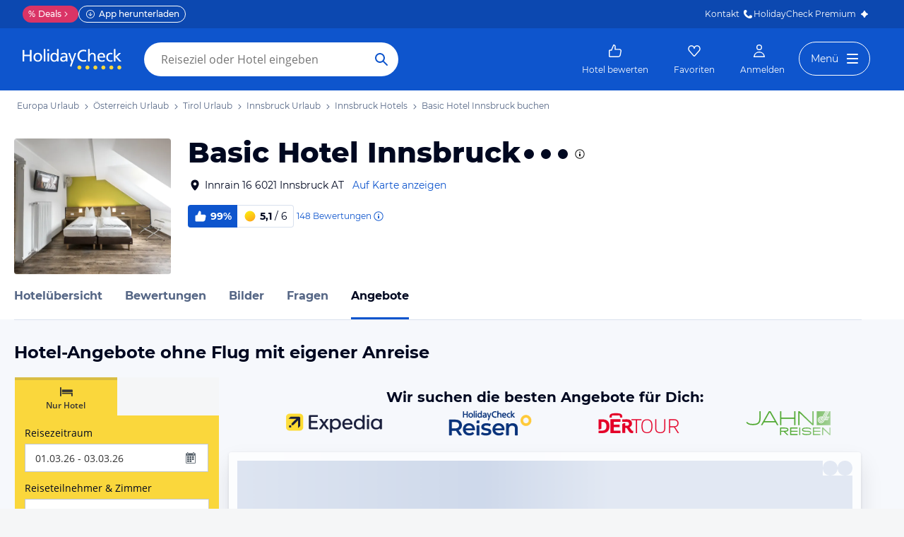

--- FILE ---
content_type: application/javascript
request_url: https://www.holidaycheck.de/public/assets/dist/1974.a626739dc9625a7a5910.js
body_size: 3335
content:
"use strict";(self.__LOADABLE_LOADED_CHUNKS__=self.__LOADABLE_LOADED_CHUNKS__||[]).push([[1974],{72323:(e,t,n)=>{n.d(t,{A:()=>O});var o=n(64980),r=n(80045),i=n(34651),s=n(86798),a=n(15965),c=n(23943),l=n(9864),d=n(23786),u=n(54960),f=n(2445);const p=["stars","showTooltip","tooltipPlacement","starsSource","starsStyle"];function h(e,t){var n=Object.keys(e);if(Object.getOwnPropertySymbols){var o=Object.getOwnPropertySymbols(e);t&&(o=o.filter(function(t){return Object.getOwnPropertyDescriptor(e,t).enumerable})),n.push.apply(n,o)}return n}function m(e){for(var t=1;t<arguments.length;t++){var n=null!=arguments[t]?arguments[t]:{};t%2?h(Object(n),!0).forEach(function(t){(0,o.A)(e,t,n[t])}):Object.getOwnPropertyDescriptors?Object.defineProperties(e,Object.getOwnPropertyDescriptors(n)):h(Object(n)).forEach(function(t){Object.defineProperty(e,t,Object.getOwnPropertyDescriptor(n,t))})}return e}const b=[l.Xt,{[d.$u]:l.PJ,[d.md]:l.Pc}],g=e=>{let{starsStyle:t,dataTestId:n}=e;return(0,f.Y)(i.A,{css:t,"data-testid":n})},y=e=>{let{starsStyle:t,dataTestId:n}=e;return(0,f.Y)(s.A,{css:t,"data-testid":n})},v=(e,t)=>{const n=Math.floor(e),o=e%1>0,r=new Array(n).fill(g);return o&&r.push(y),r.map((e,n)=>(0,f.Y)(e,{starsStyle:t,dataTestId:"hotel-header-star"},n))};var w={name:"1u4hpl4",styles:"display:inline"},A={name:"8irbms",styles:"display:inline-flex;align-items:center"};const k=e=>{let{stars:t,showTooltip:n,tooltipPlacement:o,starsSource:i,starsStyle:s}=e,d=(0,r.A)(e,p);if(!t)return null;const h=Boolean(i)?"Die Hotelkategorie basiert auf einer offiziellen Sterneklassifikation, die der Unterkunft von der Hotelstars Union oder einem ihrer offiziellen Partner verliehen wurde. Die Unterkunft wird hierzu mit branchenüblichen Standards verglichen und bewertet.":"Für diese Unterkunft liegt uns keine offizielle Sterneklassifikation vor. Die Bewertung wird HolidayCheck vom Hotelier oder anderen Anbietern zur Verfügung gestellt und basiert beispielsweise auf der Landeskategorie oder der Selbsteinschätzung des Hoteliers.";return(0,f.Y)("div",m(m({css:w},d),{},{"data-testid":"hotel-header-stars",children:(0,f.FD)("div",{css:A,onClick:e=>{e.stopPropagation()},children:[v(t,s),n&&(0,f.Y)(u.A,{tooltipId:"stars-tooltip",tooltipContent:h,modalTitle:"Sterneklassifikation",placement:"bottom",children:(0,f.Y)(a.A,{css:[l.Xt,{marginLeft:c.A.space["2xs"]},"",""]})})]})}))};k.defaultProps={stars:0,starsStyle:b,showTooltip:!0};const O=k},23969:(e,t,n)=>{n.d(t,{A:()=>v});var o=n(80045),r=n(64980),i=n(96540),s=n(5556),a=n.n(s),c=n(40961),l=n(31088),d=n(60444),u=n(51792),f=(n(98302),n(73132)),p=n(28217),h=n(2445);const m=["routeName","navParams","jumpToSelector","onPaginate","openInNewTab","trackingInformation","title","shouldIndex"];function b(e,t){var n=Object.keys(e);if(Object.getOwnPropertySymbols){var o=Object.getOwnPropertySymbols(e);t&&(o=o.filter(function(t){return Object.getOwnPropertyDescriptor(e,t).enumerable})),n.push.apply(n,o)}return n}function g(e){for(var t=1;t<arguments.length;t++){var n=null!=arguments[t]?arguments[t]:{};t%2?b(Object(n),!0).forEach(function(t){(0,r.A)(e,t,n[t])}):Object.getOwnPropertyDescriptors?Object.defineProperties(e,Object.getOwnPropertyDescriptors(n)):b(Object(n)).forEach(function(t){Object.defineProperty(e,t,Object.getOwnPropertyDescriptor(n,t))})}return e}class y extends i.Component{constructor(){super(...arguments),this.addClickListener=this.addClickListener.bind(this),this.handleClick=this.handleClick.bind(this),this.domNode=null}handleClick(e){const{jumpToSelector:t,onPaginate:n,trackingInformation:o}=this.props;return o&&this.context.executeAction(f.A,g({event:"event"},o)),t&&(0,p.A)(t),n&&n(e,this.props)}addClickListener(e){var t;e&&!this.domNode&&(this.domNode=c.findDOMNode(e),null===(t=this.domNode)||void 0===t||t.addEventListener("click",this.handleClick))}componentWillUnmount(){var e;null===(e=this.domNode)||void 0===e||e.removeEventListener("click",this.handleClick)}render(){const e=this.props,{routeName:t,navParams:n,jumpToSelector:r,onPaginate:i,openInNewTab:s,trackingInformation:a,title:c,shouldIndex:f}=e,p=(0,o.A)(e,m);let b,y;if(!p.href){const e=(0,d.Ay)(t,n);b=e.query,y={id:n.id,keyword:(0,u.A)(t,n.keyword,{shouldIndex:f}),rawParams:e.rawParams},"offer-list"===t&&(y.travelkind=n.travelkind,y.rawParams=[])}return(0,h.Y)(l.NavLink,g(g({},p),{},{queryParams:b,target:s?"_blank":void 0,routeName:t,navParams:y,ref:this.addClickListener,title:c}))}}y.defaultProps={followLink:!0,shouldIndex:!0},y.contextTypes={executeAction:a().func.isRequired};const v=y},3134:(e,t,n)=>{let o;function r(e){return o||(o=new Intl.NumberFormat("de-DE",{minimumFractionDigits:1,maximumFractionDigits:1})),o.format(e)}n.d(t,{A:()=>r})},6585:(e,t,n)=>{n.d(t,{Ay:()=>c,J0:()=>o,OY:()=>l,Q0:()=>r,YQ:()=>f,d1:()=>u,zY:()=>d});const o="https://media-cdn.holidaycheck.com",r="https://www.holidaycheck.at/redirect.php?action=mediatolegacy&path=",i="https://www.holidaycheck.de/main-photo-redirect";function s(e){let t=arguments.length>1&&void 0!==arguments[1]?arguments[1]:"fill";if(e){const{width:n,height:o}=e;return"w_".concat(n,",h_").concat(o,",c_").concat(t,",q_auto,f_auto")}return""}function a(e){return e?"/".concat(e):""}function c(e,t){let n=arguments.length>3&&void 0!==arguments[3]?arguments[3]:"ugc/images/";const r=a(s(t,arguments.length>2&&void 0!==arguments[2]?arguments[2]:"fill"));return"".concat(o).concat(r,"/").concat(n).concat(e)}function l(e,t){const n=s(t,arguments.length>2&&void 0!==arguments[2]?arguments[2]:"fill");return""===n?null==e?void 0:e.replace("/${transformation}/","/").replace("${transformation}",""):null==e?void 0:e.replace("${transformation}",n)}function d(e,t){let n=arguments.length>2&&void 0!==arguments[2]?arguments[2]:"fill";return"".concat(i,"/").concat(e).concat(a(s(t,n)))}function u(e,t){return t.map(t=>"".concat(l(e,t)," ").concat(t.width,"w")).join(", ")}function f(e,t){let n=arguments.length>2&&void 0!==arguments[2]?arguments[2]:1;const o=/(\d+)/g,r=t.match(o).map(e=>e.replace(o,"$1"));return"".concat(e,"?w=").concat(r[0]*n,"&h=").concat(r[1]*n,"&fit=fill")}},28217:(e,t,n)=>{n.d(t,{A:()=>r});var o=n(19922);function r(e){const t=window.document.querySelector(e);if(t)t.scrollIntoView(!0);else{const t=new Error("[scrollIntoView] Cannot find element to scroll in to view");(0,o.Oz)(t,{scrollIntoView:!0,selector:e})}}},7626:(e,t,n)=>{n.d(t,{A:()=>r});var o=n(96540);function r(){const[e,t]=(0,o.useState)(!0);return(0,o.useEffect)(()=>t(!1),[]),e}},54960:(e,t,n)=>{n.d(t,{A:()=>v});var o=n(17437),r=n(96540),i=n(23943),s=n(71061),a=n(40961),c=n(87195),l=n.n(c),d=n(58776),u=n.n(d),f=n(3566),p=n(57041),h=n(2445),m={name:"j6vdxj",styles:"position:fixed;top:0;left:0;right:0;bottom:0;background:rgba(0,0,0,0.4);z-index:9998"};function b(e){let{tooltipId:t,tooltipContent:n,modalTitle:c,modalButtonLabel:l,children:d}=e;const[u,f]=(0,r.useState)(!1),b=(0,r.useRef)(null),g=(0,r.useRef)(null),y="".concat(t,"-title"),v="".concat(t,"-desc");return(0,r.useEffect)(()=>{if(!u)return;const e=document.body.style.overflow;document.body.style.overflow="hidden";const t=setTimeout(()=>{var e;null===(e=g.current)||void 0===e||e.focus()},0);return()=>{var n;clearTimeout(t),document.body.style.overflow=e,null===(n=b.current)||void 0===n||n.focus()}},[u]),(0,h.FD)(h.FK,{children:[(0,h.Y)("div",{ref:b,onClick:e=>{e.preventDefault(),e.stopPropagation(),f(!0)},style:{display:"flex"},children:d}),u&&a.createPortal((0,h.FD)(h.FK,{children:[(0,h.Y)("div",{onClick:()=>f(!1),css:m}),(0,h.FD)("div",{role:"dialog","aria-modal":"true","aria-labelledby":y,"aria-describedby":n?v:void 0,css:(0,o.AH)({zIndex:9999,width:"100%",background:i.A.colors.white,borderRadius:"8px 8px 0 0",boxShadow:i.A.shadows.raised,left:0,bottom:0,position:"fixed",maxHeight:"80vh",overflowY:"auto"},"",""),children:[(0,h.FD)("div",{css:(0,o.AH)({display:"flex",justifyContent:c?"space-between":"flex-end",alignItems:"center",padding:i.A.space.m,borderBottom:"1px solid ".concat(i.A.colors.gray90)},"",""),children:[c&&(0,h.Y)(p.A,{as:"h2",id:y,css:(0,o.AH)({margin:0,fontSize:i.A.fontSizes.s,fontWeight:"bold",color:i.A.colors.primary},"",""),children:c}),(0,h.Y)("button",{onClick:()=>f(!1),"aria-label":"Close",ref:g,css:(0,o.AH)({background:"none",border:"none",padding:0,margin:0,cursor:"pointer",color:i.A.colors.primary,flexShrink:0},"",""),children:(0,h.Y)(s.A,{"aria-hidden":"true"})})]}),n&&(0,h.Y)("div",{id:v,css:(0,o.AH)({padding:i.A.space.m,fontFamily:'Montserrat, "Open Sans", sans-serif',fontSize:i.A.fontSizes.xs},"",""),children:n}),l&&(0,h.Y)("button",{onClick:()=>f(!1),css:(0,o.AH)({marginTop:i.A.space.m,width:"100%",padding:i.A.space.s,border:"none",borderRadius:100,background:i.A.colors.primary,color:i.A.colors.white,fontWeight:"bold",fontSize:i.A.fontSizes.xs,cursor:"pointer"},"",""),children:l})]})]}),document.body)]})}var g={name:"88wr4y",styles:"background:0;border:none;display:flex;padding:0;margin:0"},y={name:"1xswpsq",styles:"background-color:transparent;padding:0;margin:0;border:none;display:inline-flex;align-items:baseline"};function v(e){let{tooltipId:t,tooltipContent:n,modalTitle:r,modalButtonLabel:s,placement:a,showTitleOnDesktop:c=!1,children:d}=e;const{isXs:p}=(0,f.Ay)();return p?(0,h.Y)(b,{tooltipId:t,tooltipContent:n,modalTitle:r,modalButtonLabel:s,children:(0,h.Y)("button",{"aria-label":"More info about ".concat(t),"aria-describedby":t,type:"button",css:g,children:d})}):(0,h.Y)(l(),{placement:a,overlay:(0,h.FD)(u(),{id:t,css:(0,o.AH)({fontSize:i.A.fontSizes.xs},"",""),children:[c&&r&&(0,h.Y)("div",{css:(0,o.AH)({fontWeight:"bold",marginTop:i.A.space.xs,fontFamily:'Montserrat, "Open Sans", sans-serif'},"",""),children:r}),(0,h.Y)("div",{css:(0,o.AH)({textAlign:"left",padding:i.A.space.xs,fontFamily:'Montserrat, "Open Sans", sans-serif'},"",""),children:n})]}),children:(0,h.Y)("button",{"aria-label":"More info about ".concat(t),"aria-describedby":t,type:"button",css:y,children:d})})}},88409:(e,t,n)=>{n.d(t,{A:()=>s,r:()=>i});var o=n(96540),r=n(7626);function i(e){if("undefined"==typeof window)return!1;const t=(0,o.useReducer)(e=>e+1,0)[1],n=window.matchMedia(e);return(0,o.useEffect)(()=>(n.addEventListener?n.addEventListener("change",t):n.addListener&&n.addListener(t),()=>{n.removeEventListener?n.removeEventListener("change",t):n.removeListener&&n.removeListener(t)}),[]),n.matches}function s(e){const t=i(e);return!(0,r.A)()&&t}},3566:(e,t,n)=>{n.d(t,{Ay:()=>u,yJ:()=>d});var o=n(7626),r=n(23786),i=n(88409);const s="(max-width: ".concat(r.wm,"px)"),a="(min-width: ".concat(r.j2,"px) and (max-width: ").concat(r.PN,"px)"),c="(min-width: ".concat(r.k9,"px) and (max-width: ").concat(r.e7,"px)"),l="(min-width: ".concat(r.wd,"px)");function d(){return{isXs:(0,i.r)(s),isSm:(0,i.r)(a),isMd:(0,i.r)(c),isLg:(0,i.r)(l)}}function u(){const e=d();return(0,o.A)()?{isXs:!1,isSm:!1,isMd:!1,isLg:!1}:e}}}]);

--- FILE ---
content_type: application/javascript
request_url: https://www.holidaycheck.de/public/assets/dist/3138.69dfce762daef106c64b.js
body_size: 46177
content:
"use strict";(self.__LOADABLE_LOADED_CHUNKS__=self.__LOADABLE_LOADED_CHUNKS__||[]).push([[3138,5774],{25427:(e,t,r)=>{r.d(t,{A:()=>g});var n=r(80045),o=r(64980),i=r(10241),s=r(59862),a=r(80175),c=r(76511),l=r(21701),d=r(25033),f=r(54945);const u=["filtered"];function p(e,t){var r=Object.keys(e);if(Object.getOwnPropertySymbols){var n=Object.getOwnPropertySymbols(e);t&&(n=n.filter(function(t){return Object.getOwnPropertyDescriptor(e,t).enumerable})),r.push.apply(r,n)}return r}function h(e){for(var t=1;t<arguments.length;t++){var r=null!=arguments[t]?arguments[t]:{};t%2?p(Object(r),!0).forEach(function(t){(0,o.A)(e,t,r[t])}):Object.getOwnPropertyDescriptors?Object.defineProperties(e,Object.getOwnPropertyDescriptors(r)):p(Object(r)).forEach(function(t){Object.defineProperty(e,t,Object.getOwnPropertyDescriptor(r,t))})}return e}const g=(e,t)=>{let{filtered:r=!1}=t,o=(0,n.A)(t,u);e.dispatch("REQUEST_HOTEL_MARKERS_STARTED");const p=((e,t)=>{const r=e.getStore(c.A).getLocale(),n=e.getStore(l.A),o=n.getHotelFilters(),u=n.getSearchParams(),p=n.getTravelkind(),g=(0,a.A)().getFullYear(),m=e.getStore(f.A).getMcampaignValue(),b=(0,d.VZ)(r),y=(0,i.A)(h({limit:100,currency:b,hotelFilters:o,currentYear:g,withMlDeals:!0,withFacets:!0,travelkind:p,mcampaignValue:m},t));return y.select="id,name,stars,starsSource,geo,parents,latestAward,reviewCalculations.overall",y.mpgSearchSpec=(0,s.A)(u,o.mcampaign,e),y})(e,o);return e.service.create("hotelsWithOffer",p,null,{timeout:2e4}).then(t=>{let{data:n}=t;return e.dispatch("RECEIVE_HOTEL_MARKERS",h(h({},n),{},{filtered:r})),n})}},59187:(e,t,r)=>{r.d(t,{A:()=>k});var n=r(64980),o=r(31088),i=r(10241),s=r(59862),a=r(76511),c=r(12215),l=r.n(c),d=r(42956);function f(e,t){return e&&t?"".concat(e,":").concat(t):null}function u(e){const[t,r]=function(e){if(!e)return[];const[t,r]=e.split(":");return t&&r?[t,r]:[]}(l().get(e));return t&&r?[t,r]:[]}function p(e){let{abtestConfig:t,context:r,pageName:n}=e;if(!t)return[];const o="hc_test_bucket_".concat(t.featureId);if(!t.newAssignments)return u(o);const[i,s]=function(e,t){const[r,n]=u(t);if(r){if(r===e.experimentId){const o=f(r,n);o&&l().set(t,o,{expires:e.expireDays})}return[r,n]}const[o,i]=function(e){const t=function(e){const t=Object.keys(e.variations||{});if(!t.length)return null;const r=t.map(t=>{const r=e.variations[t],n="object"==typeof r?r.share:r;return Number(n)||0}),n=r.reduce((e,t)=>e+t,0);return 0===n||100!==n?null:r}(e),r=Object.keys(e.variations),n=function(e){const t=e.reduce((e,t)=>e+t,0),r=Math.random()*t;let n=0;for(let t=0;t<e.length;t++)if(n+=e[t],r<n)return t;return e.length-1}(t),o=r[n];return[e.experimentId,o]}(e),s=f(o,i);return l().set(t,s,{expires:e.expireDays}),[o,i]}(t,o);return i&&s?(function(e,t,r,n){e&&e.window&&((0,d.Fj)({type:"bucketVisitor",experimentId:r,variationId:n}),t&&(0,d.Fj)({type:"page",pageName:t}))}(r,n,i,s),[i,s]):[]}const h={featureId:"default_sorting",experimentId:null,variations:{0:100},expireDays:30,newAssignments:!1};var g=r(25033),m=r(80175),b=r(55455),y=r(50784),v=r(52325),A=r(20968),O=r(54945),x=r(19922),w=r(31783);const D=async(e,t)=>{const r=Object.keys(e.getStore(w.A).getState().hotelFavoriteCounts),n=t.hotelIds.filter(e=>!r.includes(e));try{if(0===(null==n?void 0:n.length))return;const t=[];for(let e=0;e<n.length;e+=15)t.push(n.slice(e,e+15));const r=t.map(t=>e.service.create("favorites",{action:"getHotelCounts",hotels:t})),o=await Promise.all(r),i={};o.forEach(e=>{e&&e.data&&e.data.forEach(e=>{i[e.hotelId]=e.count})}),e.dispatch("HOTEL_FAVORITE_COUNTS_RECEIVED",{counts:i})}catch(e){(0,x.Oz)(e)}};function P(e,t){var r=Object.keys(e);if(Object.getOwnPropertySymbols){var n=Object.getOwnPropertySymbols(e);t&&(n=n.filter(function(t){return Object.getOwnPropertyDescriptor(e,t).enumerable})),r.push.apply(r,n)}return r}function I(e){for(var t=1;t<arguments.length;t++){var r=null!=arguments[t]?arguments[t]:{};t%2?P(Object(r),!0).forEach(function(t){(0,n.A)(e,t,r[t])}):Object.getOwnPropertyDescriptors?Object.defineProperties(e,Object.getOwnPropertyDescriptors(r)):P(Object(r)).forEach(function(t){Object.defineProperty(e,t,Object.getOwnPropertyDescriptor(r,t))})}return e}const k=async(e,t)=>{var r,n,c,l;const{hotelId:d,hotelFilters:f,offset:u,limit:x,destinationId:w,destinations:P,searchParams:k,hotelIds:S,doNotDispatch:j,ubtId:F,withPersornalizedSort:Y,sort:C,withAds:E,withCampaigns:T,centroid:R,adHotelIds:L,withTrioLogic:H}=t,_=e.getStore(O.A).getMcampaignValue(),N=e.getStore(a.A).getLocale(),z=null===(r=e.getStore(o.RouteStore))||void 0===r?void 0:r.getCurrentRoute(),M=(0,g.VZ)(N),B=(0,m.A)().getFullYear(),V=k?k.searchSettings.travelkind:null,W="1"===(null==k||null===(n=k.offerFilters)||void 0===n?void 0:n.memberRate),U=!!k&&(0,A.$)(k.searchSettings[V],V),G=(0,i.A)({hotelFilters:f,sort:C,offset:u,limit:x,currency:M,destinationId:w,destinations:P,hotelIds:S,currentYear:B,ubtId:F,withPersornalizedSort:Y,hotelId:d,withAds:E,withCampaigns:T,withMlDeals:!0,withFacets:!0,travelkind:V,centroid:R,adHotelIds:L,withMemberRateSort:W,withTrioLogic:H,withPricePrediction:U,mcampaignValue:_}),K=await(0,v.zJ)(e,V);k&&(G.mpgSearchSpec=(0,s.A)(k,f.mcampaign,e,K)),function(e,t,r){return Boolean(e.isOnClient&&(!t||"bestSeller"===t)&&r)}(e,C,k)&&(G.mlSortingBucket=function(e){const[t,r]=p({abtestConfig:h,context:e,pageName:"bestseller_sorting_ml"});return t&&r?"".concat(t,"-").concat(r):null}(e)||"baseline"),null!=z&&null!==(c=z.query)&&void 0!==c&&c.enableKevel&&(G.enableKevel=!0),null!=z&&null!==(l=z.query)&&void 0!==l&&l.forceAdId&&(G.forceAdId=z.query.forceAdId);const q=e.service.create("hwo/hotelsWithOffer",G,null,{timeout:2e4}),Z=(0,b.$P)(e,!1);return Promise.all([q,Z]).then(t=>{let[r,n]=t;const o=e=>{const t=(0,y.A)(e);return I(I({},t),{},{offer:null!=n&&n.active?(0,b.xe)(t.offer,n):t.offer})},i=r.data;(0,A._)(e,U,i.smartOfferVariant);const s=i.items?I(I({},i),{},{items:i.items.map(o)}):i;var a;if(s.promotedHotels&&(s.promotedHotels={cheapestHotel:s.promotedHotels.cheapestHotel?o(s.promotedHotels.cheapestHotel):null,mostBookedHotel:s.promotedHotels.mostBookedHotel?o(s.promotedHotels.mostBookedHotel):null,bestReviewedHotel:s.promotedHotels.bestReviewedHotel?o(s.promotedHotels.bestReviewedHotel):null}),s.adData&&(s.adData=s.adData.map(y.A)),!j&&(e.dispatch("HOTELS_WITH_OFFER_REQUEST_SUCCEEDED",s),e.isOnClient&&(null===(a=s.items)||void 0===a?void 0:a.length)>0)){var c;const t=new Set(s.items.map(e=>e.id));null===(c=s.adData)||void 0===c||c.forEach(e=>t.add(e.id));const r=Array.from(t).filter(Boolean);e.executeAction(D,{hotelIds:r}).catch(()=>{})}return s}).catch(t=>{throw e.dispatch("HOTELS_WITH_OFFER_REQUEST_FAILED"),t})}},59337:(e,t,r)=>{r.d(t,{Ay:()=>l,PA:()=>d,rA:()=>f,sT:()=>c,sx:()=>a});var n=r(64980),o=r(73132);function i(e,t){var r=Object.keys(e);if(Object.getOwnPropertySymbols){var n=Object.getOwnPropertySymbols(e);t&&(n=n.filter(function(t){return Object.getOwnPropertyDescriptor(e,t).enumerable})),r.push.apply(r,n)}return r}function s(e){for(var t=1;t<arguments.length;t++){var r=null!=arguments[t]?arguments[t]:{};t%2?i(Object(r),!0).forEach(function(t){(0,n.A)(e,t,r[t])}):Object.getOwnPropertyDescriptors?Object.defineProperties(e,Object.getOwnPropertyDescriptors(r)):i(Object(r)).forEach(function(t){Object.defineProperty(e,t,Object.getOwnPropertyDescriptor(r,t))})}return e}const a=(e,t)=>e.executeAction(o.A,s({event:"event",eventCategory:"HotelList"},t)),c=(e,t)=>a(e,{eventAction:"Sort",eventLabel:t.eventLabel}),l=(e,t)=>a(e,s({event:"event",eventAction:"Hotels and availability",nonInteraction:1},t)),d=(e,t)=>e.executeAction(o.A,s({event:"ubt.hotellistHotelItems"},t));function f(e){l(e,{eventLabel:'"A"; 0',eventOptionalVariable:{serverError:!0}})}},64765:(e,t,r)=>{r.d(t,{El:()=>n,Al:()=>o,Xb:()=>y,fN:()=>m,A_:()=>k,uk:()=>F,Cd:()=>Y});const n={EMPTY_OFFER_LIST:"empty-offer-list",EMPTY_HOTEL_LIST:"empty-hotel-list"};function o(e){return e.dispatch("HOTEL_RECOMMENDATIONS_CLEAR_STATE")}var i=r(64980),s=r(80045),a=r(73132),c=r(81318),l=r(42687),d=r(59187);const f=["offerFilters"];function u(e,t){var r=Object.keys(e);if(Object.getOwnPropertySymbols){var n=Object.getOwnPropertySymbols(e);t&&(n=n.filter(function(t){return Object.getOwnPropertyDescriptor(e,t).enumerable})),r.push.apply(r,n)}return r}function p(e){for(var t=1;t<arguments.length;t++){var r=null!=arguments[t]?arguments[t]:{};t%2?u(Object(r),!0).forEach(function(t){(0,i.A)(e,t,r[t])}):Object.getOwnPropertyDescriptors?Object.defineProperties(e,Object.getOwnPropertyDescriptors(r)):u(Object(r)).forEach(function(t){Object.defineProperty(e,t,Object.getOwnPropertyDescriptor(r,t))})}return e}const h=(e,t)=>{if(t){const{offerFilters:t}=e;return(0,s.A)(e,f)}return e},g=e=>{let{hotels:t,recommendations:r}=e;const n=[];for(const{hotelId:e,recommender:o}of r){const r=t.find(t=>t.id===e);r&&n.push(p(p({},r),{},{recommender:o}))}return n},m=(e,t)=>((e,t)=>{let{placementId:r,searchParams:n}=t;const o={hintPlacement:r,limit:30,travelkind:n.searchSettings.travelkind},i=(0,c.$)();i&&(o.ubtId=i);const s=e.getStore(l.A).getHotelId();return s&&(o.hintHotel=s),e.service.read("recommendations/hotels",o).then(t=>{let{data:r}=t;return((e,t)=>{var r;e.executeAction(a.A,{event:"event",eventCategory:"Recommender",eventAction:"Response",eventLabel:null===(r=t.meta)||void 0===r||null===(r=r.segments)||void 0===r?void 0:r.join(","),nonInteraction:1})})(e,r),(e=>{let{results:t,meta:r}=e;return{headline:r.headline||"Unsere aktuellen Urlaubs-Trends",recommendations:t.map(e=>{let{uuid:t,score:r,model:n}=e;return{hotelId:t,recommender:{model:n,score:r}}})}})(r)})})(e,t).then(r=>{let{headline:n,recommendations:o}=r;if(o.length)return e.executeAction(d.A,{doNotDispatch:!0,hotelFilters:{availability:[!0]},hotelIds:o.map(e=>e.hotelId),limit:t.limit,offset:0,searchParams:h(t.searchParams,t.disableOfferFilters)}).then(t=>e.dispatch("HOTEL_RECOMMENDATIONS_REQUEST_SUCCEEDED",{headline:n,hotels:g({hotels:t.items,recommendations:o})}))}).catch(()=>e.dispatch("HOTEL_RECOMMENDATIONS_CLEAR_STATE"));var b=r(91385);function y(e){return e.dispatch(b.AZ.RESET)}var v=r(76511),A=r(59862),O=r(9499),x=r(50784),w=r(25033),D=r(69276);function P(e,t){var r=Object.keys(e);if(Object.getOwnPropertySymbols){var n=Object.getOwnPropertySymbols(e);t&&(n=n.filter(function(t){return Object.getOwnPropertyDescriptor(e,t).enumerable})),r.push.apply(r,n)}return r}function I(e){for(var t=1;t<arguments.length;t++){var r=null!=arguments[t]?arguments[t]:{};t%2?P(Object(r),!0).forEach(function(t){(0,i.A)(e,t,r[t])}):Object.getOwnPropertyDescriptors?Object.defineProperties(e,Object.getOwnPropertyDescriptors(r)):P(Object(r)).forEach(function(t){Object.defineProperty(e,t,Object.getOwnPropertyDescriptor(r,t))})}return e}const k=(e,t)=>{let{searchParams:r}=t;const o=e.getStore(v.A).getLocale();return e.executeAction(O.B0,{resource:"recommendations/hotels/empty-hotel-list",params:{currency:(0,w.VZ)(o),hintPlacement:n.EMPTY_HOTEL_LIST,limit:3,locale:o,mpgSearchSpec:(0,A.A)(r,null,e),travelkind:r.searchSettings.travelkind,ubtId:(0,c.$)()}}).then(t=>e.dispatch(b.AZ.REQUEST_SUCCEEDED,{key:(0,D.b)(),hotels:t.hotels.map(e=>I(I({},(0,x.A)(e)),{},{recommender:{model:t.recommenderModel}}))})).catch(()=>e.dispatch(b.AZ.REQUEST_FAILED))};var S=r(21701);const j=e=>{var t;const r=null===(t=e.reviewCalculations)||void 0===t||null===(t=t.overall)||void 0===t?void 0:t.recommendation;return null==r?null:Math.round(100*r)},F=(e,t)=>{var r;let{headline:n,hotels:o,placementId:i,travelkind:s}=t;return e.executeAction(a.A,{event:"event",eventCategory:"Recommender",eventAction:"Displayed",recommenderDetails:{elements:o.map((e,t)=>{var r,n;return{posHC:t+1,priceHC:null===(r=e.offer)||void 0===r?void 0:r.totalPrice,recRate:j(e),recoMatch:null===(n=e.recommender)||void 0===n?void 0:n.score,uuid:e.id}}),headline:n,placementId:i,travelkind:s},geTeamDi:null===(r=o[0].recommender)||void 0===r?void 0:r.model,nonInteraction:1})},Y=e=>{const t=e.getStore(b.Ay),{hotels:r}=t.getState(),o=e.getStore(S.A).getTravelkind(),i=t.getHeadline();return F(e,{hotels:r,headline:i,placementId:n.EMPTY_HOTEL_LIST,travelkind:o})}},79589:(e,t,r)=>{r.d(t,{H:()=>v});var n=r(96540),o=r(19922);const i=new Map,s=3,a=1,c=e=>{const t=(null==e?void 0:e.trim())||"";return![t.startsWith("‍"),t.toUpperCase()===t&&t.length>1,t.length<2,!isNaN(t)].some(e=>e)&&(e=>![/^(\+\d{1,3}\s?)?\(?\d{3}\)?[\s.-]?\d{3}[\s.-]?\d{4}$/,/^[a-zA-Z0-9._%+-]+@[a-zA-Z0-9.-]+\.[a-zA-Z]{2,}$/,/^\d+([.,]\d+)?(\s*[^\w\s]|\s*[a-z]{1,2})$/i,/^[^a-zA-Z0-9]+$/].some(t=>t.test(e)))(t)},l=["STYLE","SCRIPT","NOSCRIPT"],d=[e=>{var t;return"checkbox-filter-tourOperator"===(null===(t=e.dataset)||void 0===t?void 0:t.categoryTracking)},e=>{var t;return null===(t=e.classList)||void 0===t?void 0:t.contains("previous-applicants")},e=>{var t;return null===(t=e.classList)||void 0===t?void 0:t.contains("previous-travellers")}],f=e=>{var t;return![l.includes(e.tagName),null===(t=e.hasAttribute)||void 0===t?void 0:t.call(e,"data-no-translate"),3===e.nodeType&&!c(e.textContent),d.some(t=>t(e))].some(e=>e)},u=e=>{const t=e.querySelectorAll("[title], [placeholder]"),r=[],n=["placeholder","title"];return t.forEach(e=>{n.forEach(t=>{if(e.hasAttribute(t)){const n="title"===t?e.title:e.getAttribute(t);c(n)&&r.push({type:"attribute",node:e,attribute:t,text:n})}})}),r},p=e=>{const t=[];return Array.from(e.querySelectorAll("select")).forEach(e=>{Array.from(e.querySelectorAll("option")).forEach(e=>{const r=e.textContent;c(r)&&t.push({type:"optionText",node:e,text:r})})}),t},h={[s]:(e,t)=>{let{finalizeGroup:r,currentGroup:n}=t;c(e.textContent)?n.push(e):r()},[a]:(e,t)=>{let{finalizeGroup:r,textGroups:n,findVisualTextGroups:o}=t;r(),f(e)&&n.push(...o(e))}},g=e=>{if(!f(e))return[];const t=[];let r=[];const n=()=>{if(r.length>0){const e=r.map(e=>e.textContent).join("");""!==e.trim()&&t.push({type:"visualGroup",nodes:[...r],text:e}),r=[]}};for(let i=0;i<e.childNodes.length;i+=1){var o;null===(o=h[e.childNodes[i].nodeType])||void 0===o||o.call(h,e.childNodes[i],{finalizeGroup:n,currentGroup:r,textGroups:t,findVisualTextGroups:g})}return n(),t},m=async function(e,t){let r=arguments.length>2&&void 0!==arguments[2]&&arguments[2];const n=e.map(e=>[...g(e),...u(e),...p(e)]).flat(),s=n.map(e=>e.text);if(0===n.length)return;const a=await async function(e,t){let r=arguments.length>2&&void 0!==arguments[2]&&arguments[2];const n="undefined"!=typeof window?(window.translationCache=window.translationCache||new Map,window.translationCache):i,s=[],a=[];if(e.forEach((e,t)=>{c(e)?n.has(e)?s[t]=n.get(e):a.push([t,e]):s[t]=e}),0===a.length||r)return s;const l=await(async(e,t)=>{try{const r=new URL("/svc/experimental-translation-service/v1/translate",window.location.origin),n=await fetch(r,{method:"POST",headers:{"Content-Type":"application/json"},body:JSON.stringify({texts:e,targetLanguage:t,sourceLanguage:"de"})});return n.ok?(await n.json()).translations.map(e=>"".concat("‍").concat(e)):[]}catch(e){return(0,o.Oz)(e,{translate:!0,targetLocale:t}),[]}})(Object.values(Object.fromEntries(a)),t);return l.forEach((e,t)=>{const[r,o]=a[t];n.set(o,e),s[r]=e}),s}(s,t,r);0!==a.length||r?((e,t)=>{e.forEach((e,r)=>{const n=t[r];if(n)switch(e.type){case"visualGroup":((e,t)=>{if(e.nodes.length>0){e.nodes[0].textContent=t;for(let t=1;t<e.nodes.length;t+=1)e.nodes[t].textContent=""}})(e,n);break;case"attribute":e.node.setAttribute(e.attribute,n);break;default:e.node.textContent=n}})})(n,a):(0,o.Oz)(new Error("No translations to be applied"),{translation:!0})};var b=r(13845),y=r(2445);const v=()=>{const[e,t]=(0,n.useState)(!1);return(0,n.useEffect)(()=>{const{locale:e}=(0,b.c)();if(!e)return;t(!0);const r=((e,t)=>{m([t],e);let r=null;const n=new Set,o=new MutationObserver(t=>{t.forEach(e=>{if("childList"===e.type)e.addedNodes.forEach(e=>{1===e.nodeType&&n.add(e)});else if("attributes"===e.type){const t=e.target;1===t.nodeType&&n.add(t)}}),m([...n],e,!0),clearTimeout(r),r=setTimeout(()=>{if(0===n.size)return;const t=[...n];n.clear(),m(t,e)},200)});return o.observe(document.body,{childList:!0,subtree:!0,attributes:!0,attributeFilter:["placeholder","title"],characterData:!0}),()=>{o.disconnect()}})(e,document.body);return r},[]),e?(0,y.Y)("style",{dangerouslySetInnerHTML:{__html:"\n.cleverpush-confirm {\n    display: none !important;\n}\n"}}):null}},1703:(e,t,r)=>{r.d(t,{A:()=>u});var n=r(96540),o=r(46942),i=r.n(o),s=r(50942),a=r.n(s),c=r(87195),l=r.n(c),d=r(2445);class f extends n.Component{render(){const e=i()("popover-auto","flyout",this.props.popoverClassName),t=(0,d.Y)(a(),{id:this.props.popoverId,className:e,children:this.props.content});return(0,d.Y)(l(),{placement:this.props.placement,trigger:this.props.trigger,rootClose:this.props.rootClose,overlay:t,children:this.props.children})}}f.defaultProps={placement:"bottom",trigger:"click",rootClose:!0};const u=f},75601:(e,t,r)=>{r.d(t,{A:()=>i});var n=r(86691),o=r(2445);const i=e=>{let{children:t}=e;const r="public/assets/img/illustrations/",i=[{srcSet:{"64w":"".concat(r,"nothingFoundYet-S@1x.png"),"128w":"".concat(r,"nothingFoundYet-S@2x.png"),"192w":"".concat(r,"nothingFoundYet-S@3x.png")},sizes:["128px"]}];return(0,o.FD)("div",{className:"no-results",children:[(0,o.Y)(n.A,{imgFallbackUrl:i[0].srcSet["128w"],alt:"Keine Ergebnisse",items:i}),(0,o.Y)("div",{className:"no-results-text",children:t})]})}},82128:(e,t,r)=>{r.d(t,{A:()=>f});var n=r(73132),o=r(76132),i=r(44771),s=r(75601),a=r(2445);function c(e){e.executeAction(n.A,{event:"event",eventCategory:"ReloadPageButton",eventAction:"clicked"}).then(()=>location.reload())}var l={name:"umkjw1",styles:"align-items:center;display:flex;flex-direction:column"},d={name:"1ww443i",styles:"max-width:200px"};function f(){const e=(0,i.z5)(c);return(0,o.A)({eventCategory:"ReloadPageButton",eventAction:"displayed",nonInteraction:1}),(0,a.FD)("div",{css:l,children:[(0,a.Y)(s.A,{children:(0,a.Y)("span",{children:"Entschuldigung, es gab einen Fehler. Bitte lade die Angebote erneut."})}),(0,a.Y)("button",{css:d,className:"btn btn-block btn-primary",onClick:e,children:"Angebote laden"})]})}},55774:(e,t,r)=>{r.r(t),r.d(t,{default:()=>D});var n=r(29209),o=r.n(n),i=r(31088),s=r(5556),a=r.n(s),c=r(96540),l=r(71201),d=r(88129),f=r(39706),u=r(25427),p=r(87856),h=(r(98302),r(32380)),g=r(77864),m=r(94482),b=r(2445),y={name:"1ichkjj",styles:"height:100%;display:flex;justify-content:center;align-items:center"};class v extends c.PureComponent{constructor(){super(...arguments),this.toggleMap=this.toggleMap.bind(this),this.showMap=e=>this.context.executeAction(f.Wj,{showMap:e}),this.navigateToDestinationHotelsWithParams=e=>this.context.executeAction(h.A,{routeName:"destination-hotels",params:e,preserveScrollPosition:!0,type:"replacestate",customNavigateParams:{forceOverwriteStorage:!0}})}componentDidMount(){this.props.showMap&&(this.props.destinationId||this.props.mcampaign)&&this.context.executeAction(u.A,{destinationId:this.props.destinationId})}toggleMap(){this.showMap(!this.props.showMap),this.props.showMap&&(0,m.A)("map-interaction"),this.props.changedFilters&&Object.keys(this.props.changedFilters).length>0&&this.navigateToDestinationHotelsWithParams(this.props.changedFilters)}componentDidUpdate(e){e.currentURL!==this.props.currentURL&&this.props.showMap&&this.context.executeAction(f.Wj,{showMap:!1});const t=this.props.showMap&&!e.showMap&&!this.props.hotelMarkers;t&&this.props.hotelIds?this.context.executeAction(u.A,{hotelIds:this.props.hotelIds}):t&&(this.props.destinationId||this.props.mcampaign)&&this.context.executeAction(u.A,{destinationId:this.props.destinationId}),this.props.showMap&&this.props.mapInstance&&this.props.changedFilters!==e.changedFilters&&this.context.executeAction(u.A,{filtered:!0,geoFilters:{geoBounds:(0,g.q)(this.props.mapInstance.getBounds())}})}render(){const{fetchMarkersOnMove:e,disableInfoWindows:t,hotelMarkers:r,selectedHotelId:n,highlightedHotelId:o,showMap:i,showInfoWindow:s,infoWindowClassName:a,trackingInformation:c,selectedHotel:f}=this.props;return(0,b.Y)("div",{className:"destination-map",children:(0,b.Y)(l.A,{bsSize:"large",dialogClassName:"destination-map-dialog",show:i,header:!0,footer:!1,onHide:this.toggleMap,children:r?(0,b.Y)(p.A,{selectedHotel:f,disableInfoWindows:t,showInfoWindow:s,fetchMarkersOnMove:e,selectedHotelId:n,highlightedHotelId:o,infoWindowClassName:a,hotelMarkers:r,trackingInformation:c,destinationType:this.props.destinationType,destinationId:this.props.destinationId,destinationCoordinates:this.props.destinationCoordinates,destinationName:this.props.destinationName,displayList:this.props.displayList,displayFilters:this.props.displayFilters,defaultLayer:this.props.defaultLayer}):(0,b.Y)("div",{css:y,children:(0,b.Y)(d.A,{glyph:"preloader"})})})})}}v.defaultProps={defaultLayer:"roadmap",displayList:!0,displayFilters:!1,disableInfoWindows:!1,mapId:"map"},v.contextTypes={executeAction:a().func.isRequired};const A=v;var O=r(54713),x=r(2984);const w=o()(A,[O.A,x.A,i.RouteStore],(e,t)=>{var r;const n=e.getStore(O.A),o=e.getStore(x.A),s=o.getAlternativeHotels();let a=null!==(r=t.hotelIds)&&void 0!==r?r:null;(null==s?void 0:s.length)>0&&(a=[...o.getHotels(),...s].map(e=>{let{id:t}=e;return t}));const c=t.hotelMarkers||n.getHotelMarkers(),l=t.highlightedHotelId||n.getHighlightedHotelId(),d=t.mapId||"map";return{showMap:n.getShowMap()===d,showInfoWindow:n.getShowInfoWindow(),selectedHotelId:n.getSelectedHotelId(),highlightedHotelId:l,hotelMarkers:c,hotelIds:a,currentURL:e.getStore(i.RouteStore).getCurrentRoute().url,selectedHotel:n.getSelectedHotel(),changedFilters:n.getChangedFilters(),destinationCoordinates:t.destinationCoordinates,destinationType:t.destinationType,destinationName:t.destinationName,mapInstance:n.getMapInstance()}}),D=w},87856:(e,t,r)=>{r.d(t,{A:()=>o});const n=(0,r(11033).Ay)({resolved:{},chunkName:()=>"DestinationMap",isReady(e){const t=this.resolve(e);return!0===this.resolved[t]&&!!r.m[t]},importAsync:()=>Promise.all([r.e(6774),r.e(8669),r.e(4403),r.e(3243),r.e(3473),r.e(5184),r.e(4773),r.e(3719),r.e(1672),r.e(4075),r.e(6009),r.e(2509)]).then(r.bind(r,66065)),requireAsync(e){const t=this.resolve(e);return this.resolved[t]=!1,this.importAsync(e).then(e=>(this.resolved[t]=!0,e))},requireSync(e){const t=this.resolve(e);return r(t)},resolve:()=>66065});n.displayName="DestinationMap";const o=n},5854:(e,t,r)=>{r.d(t,{A:()=>a});var n=r(3440),o=r(37858),i=(r(98302),r(42965)),s=r(2445);const a=e=>{const{precision:t,useFromPrefix:r,offer:a,totalPriceMessage:c,pricePerPersonMessage:l}=e,{pricePerPerson:d,totalPrice:f}=a;return(0,s.FD)("div",{className:"total-and-person-price",children:[(0,s.Y)(o.A,{precision:t,useFromPrefix:r,message:c,totalPrice:f}),!(0,i.Az)(a)&&(0,s.Y)(n.A,{precision:t,useFromPrefix:r,message:l,pricePerPerson:d})]})}},48176:(e,t,r)=>{r.d(t,{A:()=>w});var n=r(64980),o=r(27342),i=r.n(o),s=r(81290),a=r.n(s),c=r(33512),l=r.n(c),d=r(9017),f=r.n(d),u=r(44422),p=r.n(u),h=r(5556),g=r.n(h),m=r(31088),b=r(40861),y=(r(98302),r(51792)),v=r(6585),A=r(2445);function O(e,t){var r=Object.keys(e);if(Object.getOwnPropertySymbols){var n=Object.getOwnPropertySymbols(e);t&&(n=n.filter(function(t){return Object.getOwnPropertyDescriptor(e,t).enumerable})),r.push.apply(r,n)}return r}const x=(e,t)=>(0,A.Y)(b.A,function(e){for(var t=1;t<arguments.length;t++){var r=null!=arguments[t]?arguments[t]:{};t%2?O(Object(r),!0).forEach(function(t){(0,n.A)(e,t,r[t])}):Object.getOwnPropertyDescriptors?Object.defineProperties(e,Object.getOwnPropertyDescriptors(r)):O(Object(r)).forEach(function(t){Object.defineProperty(e,t,Object.getOwnPropertyDescriptor(r,t))})}return e}({},((e,t)=>{const{name:r,hotelId:n,rating:o,reviewCount:s,location:c,address:d,phone:u}=e.hotelData,h=o?o.toFixed(1):null,g=u||null,b="hotel-index",A=t.getStore(m.RouteStore).makePath(b,{id:n,keyword:(0,y.A)(b,r,{shouldIndex:e.hotelData.shouldIndex})}),O={"@type":"Hotel",url:"https:".concat(t.baseUrl.slice(0,-1)).concat(A),name:r,aggregateRating:{"@type":"AggregateRating",ratingValue:h,bestRating:6,ratingCount:s},address:{"@type":"PostalAddress",addressCountry:p()(["country","name"],c),addressRegion:p()(["region","name"],c),addressLocality:p()(["city","name"],c),streetAddress:d},telephone:g,image:(0,v.zY)(n,{width:1280,height:720})};return f()(l()(a()(h)),i()("aggregateRating"))(O)})(e,t)));x.contextTypes={baseUrl:g().string.isRequired,getStore:g().func.isRequired};const w=x},42864:(e,t,r)=>{r.d(t,{A:()=>Hf});var n=r(17437),o=r(23943),i=r(9017),s=r.n(i),a=r(64980),c=r(96540),l=r(5556),d=r.n(l),f=r(70824),u=r(46942),p=r.n(u),h=r(29209),g=r.n(h),m=r(37637),b=r(21701),y=r(93832),v=r.n(y),A=r(64765),O=(r(98302),r(47265));class x extends c.PureComponent{trackRecommendations(e){this.context.executeAction(A.uk,e)}componentDidMount(){this.trackRecommendations(this.props)}UNSAFE_componentWillReceiveProps(e){v()(this.props,e)||this.trackRecommendations(e)}render(){return null}}x.contextTypes={executeAction:d().func.isRequired};const w=x;var D=r(84768),P=r(2445);class I extends c.PureComponent{componentDidMount(){this.props.searchParams&&this.fetchHotelRecommendations()}componentDidUpdate(e){!v()(e.searchParams,this.props.searchParams)&&this.fetchHotelRecommendations()}componentWillUnmount(){this.context.executeAction(A.Al)}fetchHotelRecommendations(){this.context.executeAction(A.fN,{disableOfferFilters:this.props.disableOfferFilters,limit:this.props.limit,placementId:this.props.placementId,searchParams:this.props.searchParams})}render(){var e;const{headline:t,hotels:r,searchParams:n,placementId:o}=this.props;if(!r.length||!n)return null;const i=null==n||null===(e=n.searchSettings)||void 0===e?void 0:e.travelkind;return(0,P.FD)(O.A,{componentName:"HotelRecommendations",children:[(0,P.Y)(D.A,{hotels:r,headline:t,shouldGetPictureUpdates:!0}),(0,P.Y)(w,{hotels:r,headline:t,travelkind:i,placementId:o})]})}}I.defaultProps={disableOfferFilters:!1},I.contextTypes={executeAction:d().func.isRequired};const k=I,S=g()(k,[m.A,b.A],e=>{const{headline:t,hotels:r}=e.getStore(m.A).getState();return{headline:t,hotels:r,searchParams:e.getStore(b.A).getSearchParams()}}),j=S;var F=r(82128),Y=r(43577),C=r.n(Y),E=r(44896),T=r.n(E),R=r(4368),L=r(13329);const H=e=>{let{currency:t,price:r}=e;if(!r)return null;const n=(0,L.$g)({amount:r,currency:t});return"(inkl. ".concat(n," Kurtaxen, Steuern & Gebühren)")};H.propTypes={currency:l.string.isRequired,price:l.number.isRequired};const _=H,N=e=>{let{sourceName:t,pricePerNight:r,totalPrice:n,additionalTaxPrice:o,currency:i}=e;const s=(0,L.$g)({amount:r,currency:i}),a=(0,L.$g)({amount:n+o,currency:i}),c=p()("meta-search-headline","wave-offer");return(0,P.FD)("div",{className:c,children:[(0,R.x6)(t)&&(0,P.FD)("span",{className:"meta-search-headline-title",children:["Gesehen auf"," ",(0,P.Y)("img",{width:"70px",height:"22px",src:"public/assets/img/metaSearch/trivago.svg",alt:"trivago"})]}),(0,R.E_)(t)&&(0,P.Y)("span",{className:"meta-search-headline-title",children:"Dein ausgesuchtes Angebot"}),(0,R.Ug)(t)&&(0,P.Y)("span",{className:"meta-search-headline-title",children:"Gesehen auf Tripadvisor"}),(0,P.Y)("span",{className:"meta-search-headline-separator",children:" / "}),(0,P.FD)("span",{className:"meta-search-headline-price",children:[(0,P.FD)("span",{className:"meta-search-headline-subtitle",children:[s," pro Nacht"]}),", Reisepreis"," ",a," "]}),(0,P.Y)(_,{price:o,currency:i})]})};var z=r(74367),M=r(44771),B=r(94139);const V=(e,t,r)=>{const n=(0,R.Wy)(e);let o=e.totalPrice.amount+n;return(0,R.VB)(r)&&(o=(e.totalPrice.amount+n)/(e.duration-1)),L.Ay.isPriceInRange(o,t,{percentage:2,amount:2})},W=e=>{let{pricePerNight:t,totalPrice:r,currency:n,sourceName:o}=e;const i=(0,L.$g)({amount:t,currency:n}),s=(0,L.$g)({amount:r,currency:n}),a=(0,z.A)({event:"event",eventCategory:"Offerlist",eventAction:"Metasearch",eventLabel:"unavailable",nonInteraction:1});!function(e,t){const r=(0,M.C4)(B.Ay),n=r.isLoading(),o=(0,z.A)({event:"event",eventCategory:"Offerlist",eventAction:"Metasearch",eventLabel:"fallbackAvailable",nonInteraction:1});(0,c.useEffect)(()=>{n||r.getOffers().some(r=>V(r,e,t))&&o()},[n])}(r,o),(0,c.useEffect)(()=>{a()},[]);const l=p()("meta-search-unavailable-container","wave-offer");return(0,P.FD)("div",{className:l,children:[(0,P.Y)("p",{className:"meta-search-unavailable-message",children:"Dein ausgesuchtes Angebot ist leider nicht mehr verfügbar."}),(0,P.FD)("p",{className:"meta-search-unavailable-price",children:[(0,P.FD)("strong",{className:"meta-search-unavailable-price-per-night",children:[i," pro Nacht"]}),", Reisepreis ",s]})]})};var U=r(42880),G=r(91829),K=r(73132),q=r(80045),Z=r(20968),X=r(9116),$=r(25033),J=r(58976);const Q=["smartOfferVariant"];function ee(e){return{xhrTimeout:45e3,retry:{maxRetries:2,statusCodes:[0,502,504]},unsafeAllowRetry:!0,uri:"/api/all-offers-service".concat(e?"":"?nocrawl")}}let te=null;function re(e,t){const r={};let n=null;const o=(0,X.Ay)(t);var i,s;return t.canAbort?(null===(i=te)||void 0===i||null===(s=i.abort)||void 0===s||s.call(i),te=e.service.create("all-offers-service",r,o,ee(t.isOfferListContext))):n=e.service.create("all-offers-service",r,o,ee(t.isOfferListContext)),(t.canAbort?te:n).then(t=>{let{data:{smartOfferVariant:r}}=t,n=(0,q.A)(t.data,Q);return(0,Z._)(e,o.withPricePrediction,r),n.offers=n.offers.map($.yS),n.promotedOffer&&(n.promotedOffer=(0,$.yS)(n.promotedOffer)),n.promotedOffers&&(n.promotedOffers=n.promotedOffers.map($.yS)),n.sponsoredOffers&&(n.sponsoredOffers=n.sponsoredOffers.map($.yS)),n}).catch(t=>"ABORT"===t.reason?{aborted:!0}:(e.executeAction(J.sx,{eventAction:"FetchOfferError",eventLabel:t.toString(),nonInteraction:1}),{offers:[],facets:{},promotedOffer:null,promotedOffers:[],sponsoredOffers:[]}))}var ne=r(55004);function oe(e,t){var r=Object.keys(e);if(Object.getOwnPropertySymbols){var n=Object.getOwnPropertySymbols(e);t&&(n=n.filter(function(t){return Object.getOwnPropertyDescriptor(e,t).enumerable})),r.push.apply(r,n)}return r}function ie(e){for(var t=1;t<arguments.length;t++){var r=null!=arguments[t]?arguments[t]:{};t%2?oe(Object(r),!0).forEach(function(t){(0,a.A)(e,t,r[t])}):Object.getOwnPropertyDescriptors?Object.defineProperties(e,Object.getOwnPropertyDescriptors(r)):oe(Object(r)).forEach(function(t){Object.defineProperty(e,t,Object.getOwnPropertyDescriptor(r,t))})}return e}function se(e,t){let{search:r,price:n,sourceName:o}=t;return re(e,ie(ie({},r),{},{skipPricePrediction:!0})).then(t=>{let{offers:r}=t;!function(e,t){let{offers:r}=t;e.executeAction(K.A,{event:"event",eventAction:"Metasearch",eventCategory:"Offerlist",eventLabel:r.length?"found":"not-found",nonInteraction:1})}(e,{offers:r}),e.dispatch("META_SEARCH_OFFER_RECEIVED",r);const i=r[0],s=(0,G.O9)(i);return s&&i.vacancyCheckState===U.A.NEEDED&&V(i,n,o)&&!i.isLinkoutSponsored?e.executeAction(ne.A,{offerIds:[i.offerId],currency:i.totalPrice.currency,isVacancyPilotCheck:!0,source:"meta-search",isSponsored:i.isSponsored}):(s||e.dispatch("META_SEARCH_OFFER_FETCH_FAILED"),r)})}var ae=r(42965),ce=r(95514),le=r(28407),de=r(85297),fe=r(33495),ue=r(25001),pe=r.n(ue),he=r(78070),ge=r(77958),me=r.n(ge),be=r(57041),ye=r(50632),ve=r(29880),Ae=r(23786),Oe=r(75188),xe=r(57633),we=r(82233),De=r(59337);const Pe=["tourOperator","isDesktopOnly","isLegacyBreakPoint","isLinkoutSponsored"];function Ie(e,t){var r=Object.keys(e);if(Object.getOwnPropertySymbols){var n=Object.getOwnPropertySymbols(e);t&&(n=n.filter(function(t){return Object.getOwnPropertyDescriptor(e,t).enumerable})),r.push.apply(r,n)}return r}function ke(e){for(var t=1;t<arguments.length;t++){var r=null!=arguments[t]?arguments[t]:{};t%2?Ie(Object(r),!0).forEach(function(t){(0,a.A)(e,t,r[t])}):Object.getOwnPropertyDescriptors?Object.defineProperties(e,Object.getOwnPropertyDescriptors(r)):Ie(Object(r)).forEach(function(t){Object.defineProperty(e,t,Object.getOwnPropertyDescriptor(r,t))})}return e}var Se={name:"s5xdrg",styles:"display:flex;align-items:center"},je={name:"1bmnxg7",styles:"white-space:nowrap"};function Fe(e){let{tourOperator:t}=e;const r=(0,ve.tz)(),i=(0,M.z5)(De.sx);return t.review.amount?(0,P.FD)(P.FK,{children:[(0,P.FD)("div",{css:Se,children:[(0,P.FD)(be.A,{weight:"bold",size:"s",css:je,children:[Math.round(100*t.review.rate),"% Weiterempfehlung"]}),(0,P.Y)(we.A,{color:o.A.colors.black})]}),(0,P.FD)(Oe.A,{target:"_blank",href:"/od/".concat(me()(t.name),"/").concat(t.id),css:(0,n.AH)({fontSize:o.A.fontSizes["2xs"],fontWeight:o.A.fontWeights.bold},"",""),onClick:()=>i({eventCategory:"Offerlist",eventAction:"".concat(t.name," Click"),eventLabel:"Review Tour Operator"}),children:["(",r.pluralize.reviews(t.review.amount),")"]})]}):(0,P.Y)(be.A,{size:"s",color:"disabled",children:"Noch keine Bewertungen"})}function Ye(e){let{tourOperator:t,isDesktopOnly:r,isLegacyBreakPoint:i,isLinkoutSponsored:s}=e,a=(0,q.A)(e,Pe);if(!t)return null;const{review:c}=t,l=i?xe.$k:Ae.md;return(0,P.FD)("div",ke(ke({css:(0,n.AH)({paddingLeft:o.A.space.m,display:"flex",flexDirection:"column",alignItems:"flex-end",lineHeight:"18px",margin:o.A.space.m,marginLeft:0},"","")},a),{},{children:[s?"Direkt zum Hotel":(0,P.Y)(ye.A,{size:"large","data-testid":"tourOperatorLogo",tourOperator:t,css:(0,n.AH)({maxWidth:75,maxHeight:35,padding:2,[Ae.md]:{height:25,minWidth:60,objectFit:"contain"}},"","")}),c&&(0,P.Y)("div",{css:(0,n.AH)({display:r?"none":"flex",flexDirection:"column",alignItems:"flex-end",[l]:{display:"flex"}},"",""),children:(0,P.Y)(Fe,{tourOperator:t})})]}))}Ye.defaultProps={isLegacyBreakPoint:!1,isDesktopOnly:!0,isLinkoutSponsored:!1};var Ce=r(79985),Ee=r(9499),Te=r(79522);const Re=(e,t,r)=>{var n;const o=e.getStore("HotelOfferStore").getOffer(r),i=null==o||null===(n=o.tourOperator)||void 0===n?void 0:n.name;return e.executeAction(K.A,{event:"event",eventCategory:"Offerlist",eventAction:"Alternative Fluege",eventLabel:"".concat(i,"_").concat(t)})};function Le(e,t){let{offerId:r,currency:n,withPricePrediction:o=!1}=t;const i={offers:[],relatedOfferId:r},s={offerId:r,currency:n,withPricePrediction:o};return(0,Ee.Ay)(e,"alternativeFlights",s,null,{xhrTimeout:5e4}).then(t=>{const{offers:r,relatedOfferId:s,smartOfferVariant:a}=t;if(!r.length)return Re(e,0,s),e.dispatch("RECEIVED_ALTERNATIVE_FLIGHTS",i);(0,Z._)(e,o,a);const c=(e=>e.sort((e,t)=>{var r,n;return(null==e||null===(r=e.totalPrice)||void 0===r?void 0:r.amount)-(null==t||null===(n=t.totalPrice)||void 0===n?void 0:n.amount)}))(r),l=c.slice(0,5),d=[],f=[];l.map(e=>{(0,$.zk)(e)?d.push(e):f.push(e)});const u=(0,Te.A)(e,{offerIds:d.map(e=>{let{offerId:t}=e;return t}),filterNotAvailable:!0,currency:n});return u.then(t=>{const r=(0,$.dS)([...f,...t]);return Re(e,r.length,s),e.dispatch("RECEIVED_ALTERNATIVE_FLIGHTS",{offers:r,relatedOfferId:s})})})}var He=r(67806),_e=r(42687),Ne=r(6645),ze=r(13739),Me=r(55716);const Be=["offer","triggerLabel","varyingInFlight"];function Ve(e,t){var r=Object.keys(e);if(Object.getOwnPropertySymbols){var n=Object.getOwnPropertySymbols(e);t&&(n=n.filter(function(t){return Object.getOwnPropertyDescriptor(e,t).enumerable})),r.push.apply(r,n)}return r}function We(e){for(var t=1;t<arguments.length;t++){var r=null!=arguments[t]?arguments[t]:{};t%2?Ve(Object(r),!0).forEach(function(t){(0,a.A)(e,t,r[t])}):Object.getOwnPropertyDescriptors?Object.defineProperties(e,Object.getOwnPropertyDescriptors(r)):Ve(Object(r)).forEach(function(t){Object.defineProperty(e,t,Object.getOwnPropertyDescriptor(r,t))})}return e}const Ue=e=>{let{offer:t,triggerLabel:r,varyingInFlight:i}=e,s=(0,q.A)(e,Be);const a=(e=>e?"abweichende Flugzeiten":"Flugdetails")(i);return(0,P.Y)(Ne.A,We(We({triggerLabel:r,headerText:"Flugdaten und Gepäckinfos",tracking:(0,Me.tE)(a)},s),{},{children:(0,P.Y)(ze.A,{offer:t,css:(0,n.AH)({padding:o.A.space.m},"","")})}))};Ue.defaultProps={varyingInFlight:!1};const Ge=Ue;var Ke=r(35896),qe=r(73),Ze=r(42562),Xe=r(5483);const $e=e=>{let{offer:t,relatedOffer:r,customColor:i}=e;const s=(0,M.Pj)(_e.A).getHotelData(),a=s.name,c=s.location.city.name,l=(0,de.HH)({offer:t,relatedOffer:r}),d=t.offerId===r.offerId;return(0,P.FD)("div",{ref:l,children:[(0,P.FD)("div",{css:(0,n.AH)({display:"flex",justifyContent:d?"space-between":"flex-end"},"",""),children:[d&&(0,P.Y)(be.A,{weight:"bold",children:"Originalflug"}),(0,P.Y)(Xe.M,{offerId:t.offerId,travelkind:t.travelkind,availabilityStatus:t.availability.status,hotelName:a,destinationName:c,hotelId:t.hotelId,color:o.A.colors.link})]}),(0,P.Y)(Ze.A,{offer:t,mdDirection:"row",showDays:!1}),(0,P.Y)(Ge,{offer:t,triggerLabel:"Flug- und Gepäckdetails",linkCss:{marginTop:o.A.space.xs}}),d?(0,P.Y)(Ke.A,{totalPrice:t.totalPrice,customColor:i,message:qe.A.totalPriceTravelPrice,messageWeight:"medium",originalPriceWeight:"normal",isLargePriceSize:!0,lineAbove:!0}):(0,P.Y)(He.A,{relatedOffer:r,offer:t,hotel:s,lineAbove:!0})]})};var Je=r(70445),Qe=r(3720),et=r(7237),tt=r(42956),rt=r(24551);const nt=e=>{let{relatedOffer:t,isLoading:r,noAlternative:n}=e;return r?(0,P.Y)(Je.A,{alternativeText:"alternativen Flügen"}):n?(0,P.Y)(Qe.A,{showPhoneNumber:!0,text:"Dieser Veranstalter bietet keine alternativen Flüge zu Deinem Reisetermin an. Vielleicht können wir helfen!"}):(0,P.Y)(et.A,{as:$e,relatedOffer:t,subContext:"alternative-flights",items:t.alternativeFlights,showOfferSummary:!0,includeRelatedOffer:!0,optimizelyEventName:"offeritem_modal_alternativeflights_toform_cta"})},ot=e=>{let{offer:t,linkCss:r}=e;const{executeAction:n}=(0,M.XQ)(),o=!t.alternativeFlights,i=!o&&!t.alternativeFlights.length,s=(0,z.A)((0,Me.Fq)("Alternative Fluege",!1)),a=(0,M.C4)(rt.WK).getCurrentSearch();return(0,P.Y)(Ne.A,{iconRight:Ce.A,className:"".concat("altFlights","-wave"),disabled:i,headerText:"Alternative Flüge",triggerLabel:"Alternative Flüge",onOpen:()=>{(0,tt.oj)("offeritem_alternativeflights_cta"),t.alternativeFlights||n(Le,{offerId:t.offerId,currency:t.pricePerPerson.currency,withPricePrediction:(0,Z.$)(a.searchSettings,a.travelkind)})},onClose:s,tracking:(0,Me.Fq)("Alternative Fluege",!0),linkCss:r,children:(0,P.Y)(nt,{relatedOffer:t,isLoading:o,noAlternative:i})})};var it=r(13376);function st(e,t){var r=Object.keys(e);if(Object.getOwnPropertySymbols){var n=Object.getOwnPropertySymbols(e);t&&(n=n.filter(function(t){return Object.getOwnPropertyDescriptor(e,t).enumerable})),r.push.apply(r,n)}return r}function at(e){for(var t=1;t<arguments.length;t++){var r=null!=arguments[t]?arguments[t]:{};t%2?st(Object(r),!0).forEach(function(t){(0,a.A)(e,t,r[t])}):Object.getOwnPropertyDescriptors?Object.defineProperties(e,Object.getOwnPropertyDescriptors(r)):st(Object(r)).forEach(function(t){Object.defineProperty(e,t,Object.getOwnPropertyDescriptor(r,t))})}return e}const ct=e=>"GT06-AO"===e.mealType?[]:[e.mealType.split("#")[0]],lt=e=>{let{cancellationInformation:t}=e;if("CANCELLABLE_AT_NO_CHARGE"===t.cancellationStatus)return"CANCELLABLE_AT_NO_CHARGE"},dt=e=>{const t=(0,X.Ay)(e);return"package"===e.searchSettings.travelkind?t.package=((e,t)=>{const r=(0,it.o8)(e),n=((e,t)=>{const r=new Date(e.year,e.month-1,e.day),n=new Date(t.year,t.month-1,t.day);return Math.round((n-r)/864e5)})(t.departureDate,t.returnDate);return r.flight.departureAirports=[t.flight.departureAirport],r.travelDates.departureDate=t.departureDate,r.travelDates.returnDate=t.returnDate,r.travelDates.maxDuration=n,r.travelDates.minDuration=n,r.tourOperatorIds=[t.tourOperator.id],r.transfer=(e=>"GT14-WT"===e.transfer?[]:["GT14-TR"])(t),r.mealTypes=ct(t),r.cancellation=lt(t),r})(t.package,e):t.hotelonly=((e,t)=>{const r=(0,it.o8)(e),{departureDate:n,returnDate:o}=t;return r.travelDates.checkIn.year=n.year,r.travelDates.checkIn.month=n.month,r.travelDates.checkIn.day=n.day,r.travelDates.checkOut.year=o.year,r.travelDates.checkOut.month=o.month,r.travelDates.checkOut.day=o.day,r.tourOperatorIds=[t.tourOperator.id],r.mealTypes=ct(t),r.cancellation=lt(t),r})(t.hotelonly,e),at(at({},t),{},{facets:at(at({},t.facets),{},{hotelIds:[e.hotelId]}),currency:e.pricePerPerson.currency,resultSpec:{sort:"totalPrice"}})};var ft=r(68348);function ut(e,t){var r=Object.keys(e);if(Object.getOwnPropertySymbols){var n=Object.getOwnPropertySymbols(e);t&&(n=n.filter(function(t){return Object.getOwnPropertyDescriptor(e,t).enumerable})),r.push.apply(r,n)}return r}function pt(e){for(var t=1;t<arguments.length;t++){var r=null!=arguments[t]?arguments[t]:{};t%2?ut(Object(r),!0).forEach(function(t){(0,a.A)(e,t,r[t])}):Object.getOwnPropertyDescriptors?Object.defineProperties(e,Object.getOwnPropertyDescriptors(r)):ut(Object(r)).forEach(function(t){Object.defineProperty(e,t,Object.getOwnPropertyDescriptor(r,t))})}return e}function ht(e,t){const{offerId:r,currency:n}=t,o=t=>e.dispatch("RECEIVE_HOTEL_OFFER_UPSELLINGS",{offers:t,relatedOfferId:r}),i=dt(t);return e.service.create("all-offers-service",{},i,{xhrTimeout:45e3}).then(t=>{let{data:r}=t;return(0,Z._)(e,i.withPricePrediction,r.smartOfferVariant),r.offers}).then(e=>(0,ft.u)(e,t)).then(t=>((e,t,r)=>{const n=(0,$.zR)(t).slice(0,5),{offersCheckNeeded:o,offersNoCheckNeeded:i}={offersCheckNeeded:(s=n).filter(e=>(0,$.zk)(e)),offersNoCheckNeeded:s.filter(e=>!(0,$.zk)(e))};var s;return((e,t,r)=>e.executeAction(Te.A,{offerIds:t.map(e=>{let{offerId:t}=e;return t}),filterNotAvailable:!0,currency:r}).then(e=>(0,$.dS)(e).map(e=>{const r=t.find(t=>t.offerId===e.offerId);return pt(pt({},e),{},{isSmartOffer:r.isSmartOffer,room:(0,$.cT)(e,r)})})))(e,o,r).then(e=>[...i,...e])})(e,t,n)).then(e=>e.filter($.Sw)).then(e=>e.map($.yS)).then(o).catch(()=>o([]))}var gt=r(67919),mt=r(37227),bt=r(9254),yt=r(46741),vt=r(86419);function At(e,t){var r=Object.keys(e);if(Object.getOwnPropertySymbols){var n=Object.getOwnPropertySymbols(e);t&&(n=n.filter(function(t){return Object.getOwnPropertyDescriptor(e,t).enumerable})),r.push.apply(r,n)}return r}function Ot(e){for(var t=1;t<arguments.length;t++){var r=null!=arguments[t]?arguments[t]:{};t%2?At(Object(r),!0).forEach(function(t){(0,a.A)(e,t,r[t])}):Object.getOwnPropertyDescriptors?Object.defineProperties(e,Object.getOwnPropertyDescriptors(r)):At(Object(r)).forEach(function(t){Object.defineProperty(e,t,Object.getOwnPropertyDescriptor(r,t))})}return e}const xt={display:"grid",gap:o.A.space.xs,gridTemplateColumns:"auto ".concat(o.A.space["2xl"],"px")};var wt={name:"1u4hpl4",styles:"display:inline"};function Dt(e){let{offer:t,relatedOffer:r,customColor:n}=e;const i=(0,de.HH)({offer:t,relatedOffer:r}),s=t.offerId===r.offerId,a=(0,M.Pj)(_e.A),c=a.getHotelData().name,l=a.getHotelData().location.city.name;if(s)return(0,P.FD)("div",{ref:i,children:[(0,P.FD)("div",{css:xt,children:[(0,P.Y)(be.A,{weight:"bold",children:"Originalangebot"}),(0,P.Y)(Xe.M,{offerId:t.offerId,travelkind:t.travelkind,availabilityStatus:t.availability.status,hotelName:c,destinationName:l,hotelId:t.hotelId,color:o.A.colors.link})]}),(0,P.Y)(Ke.A,{totalPrice:t.totalPrice,customColor:n,message:qe.A.totalPriceTravelPrice,messageWeight:"medium",originalPriceWeight:"normal",lineAbove:!0,isLargePriceSize:!0})]});const d=(e=>{const t=(0,ve.tz)();return e.uniqueOfferDetails.map(e=>"nights"===e.field?Ot(Ot({},e),{},{text:t.pluralize.overnights(e.text)}):e)})(t);return(0,P.FD)("div",{ref:i,children:[(0,P.FD)("div",{css:xt,children:[(0,P.FD)("div",{"data-testid":"upselling-attributes",children:[d.map((e,t)=>(0,P.Y)(vt.A,{item:Ot(Ot({},e),{},{Icon:gt.A})},t)),(0,P.Y)(yt.A,{IconComponent:gt.A,Component:bt.A,specialTypes:["CANCELLATION","LABEL"],specials:(0,ft.G)(t,r,"specials")}),t.varyingInFlight&&(0,P.Y)(vt.A,{item:{Icon:mt.A,text:(0,P.FD)(P.FK,{children:["abweichende Flugzeiten"," ",(0,P.Y)(Ge,{offer:t,triggerLabel:"Flugdetails",varyingInFlight:!0,css:wt})]})}})]}),(0,P.Y)(Xe.M,{offerId:t.offerId,travelkind:t.travelkind,availabilityStatus:t.availability.status,hotelName:c,destinationName:l,hotelId:t.hotelId,color:o.A.colors.link})]}),(0,P.Y)(He.A,{lineAbove:!0,offer:t,relatedOffer:r})]})}function Pt(e,t){var r=Object.keys(e);if(Object.getOwnPropertySymbols){var n=Object.getOwnPropertySymbols(e);t&&(n=n.filter(function(t){return Object.getOwnPropertyDescriptor(e,t).enumerable})),r.push.apply(r,n)}return r}function It(e){for(var t=1;t<arguments.length;t++){var r=null!=arguments[t]?arguments[t]:{};t%2?Pt(Object(r),!0).forEach(function(t){(0,a.A)(e,t,r[t])}):Object.getOwnPropertyDescriptors?Object.defineProperties(e,Object.getOwnPropertyDescriptors(r)):Pt(Object(r)).forEach(function(t){Object.defineProperty(e,t,Object.getOwnPropertyDescriptor(r,t))})}return e}const kt=e=>{let{relatedOffer:t,isLoading:r,noAlternative:n}=e;if(r)return(0,P.Y)(Je.A,{alternativeText:"besseren Angeboten"});if(n)return(0,P.Y)(Qe.A,{text:"Dieser Reiseveranstalter bietet kein besseres Angebot zu Deinem Reisetermin an."});const o=(0,le.bx)();return((e,t,r)=>{var n;const o=null===(n=t.tourOperator)||void 0===n?void 0:n.name;e(It({eventCategory:"Offerlist",eventAction:"Bessere Leistungen",eventLabel:"".concat(o,"_").concat(t.upsellingOffers.length)},r))})((0,M.z5)(J.sx),t,o),(0,P.Y)(et.A,{as:Dt,subContext:"upselling",relatedOffer:t,items:t.upsellingOffers,showOfferSummary:!0,includeRelatedOffer:!0,optimizelyEventName:"offeritem_modal_upselling_toform_cta"})},St=e=>{let{offer:t,linkCss:r}=e;const n=!t.upsellingOffers,o=!n&&!t.upsellingOffers.length,i=(0,M.Pj)(b.A),s=(0,M.z5)(ht),a=(0,z.A)((0,Me.Fq)("Bessere Leistungen",!1));return(0,P.Y)(Ne.A,{className:"".concat("upsellings","-wave"),iconRight:Ce.A,headerText:"Bessere Leistungen",triggerLabel:"Bessere Leistungen",onOpen:()=>((e,t,r)=>{if((0,tt.oj)("offeritem_upselling_cta"),!t.upsellingOffers){const n=t.travelkind;e(It(It({},t),{},{searchSettings:{travelkind:n,[n]:r.getSearchSettingsByTravelkind(n)},selectedFilters:r.getOfferFilters(),currency:t.pricePerPerson.currency}))}})(s,t,i),onClose:a,tracking:(0,Me.Fq)("Bessere Leistungen",!0),linkCss:r,children:(0,P.Y)(kt,{relatedOffer:t,isLoading:n,noAlternative:o})})};var jt=r(88035),Ft=r(69679),Yt=r(72887),Ct=r(53270),Et=r(41721),Tt=r(88129),Rt=r(57039),Lt=r(50212);function Ht(e,t){var r=Object.keys(e);if(Object.getOwnPropertySymbols){var n=Object.getOwnPropertySymbols(e);t&&(n=n.filter(function(t){return Object.getOwnPropertyDescriptor(e,t).enumerable})),r.push.apply(r,n)}return r}function _t(e){for(var t=1;t<arguments.length;t++){var r=null!=arguments[t]?arguments[t]:{};t%2?Ht(Object(r),!0).forEach(function(t){(0,a.A)(e,t,r[t])}):Object.getOwnPropertyDescriptors?Object.defineProperties(e,Object.getOwnPropertyDescriptors(r)):Ht(Object(r)).forEach(function(t){Object.defineProperty(e,t,Object.getOwnPropertyDescriptor(r,t))})}return e}const Nt={fontSize:o.A.fontSizes.xs,fontWeight:o.A.fontWeights.mediumBold};var zt={name:"1yjk4po",styles:"background:#AFEAB5"};const Mt=function(){let e=arguments.length>0&&void 0!==arguments[0]&&arguments[0];return(t,r)=>e||r?(0,P.FD)("div",{className:"offerlist-item-header-available",css:zt,children:[(0,P.FD)("div",{className:"offerlist-item-header-title",css:(0,n.AH)(_t(_t({},Nt),{},{color:"#00431B",display:"flex",alignItems:"center",gap:o.A.space.xs}),"",""),children:[Bt(r,!0),e&&"Angebot ist verfügbar"]}),e&&!t.isLinkoutSponsored&&(0,P.Y)(Lt.A,{offer:t,color:"#00431B"})]}):(0,P.Y)("span",{})},Bt=function(e){let t=arguments.length>1&&void 0!==arguments[1]&&arguments[1];return e?(0,P.Y)(Et.Ay,{className:p()("offerlist-item-header-deal__label","offerlist-item-header-trio__label"),css:t?{border:"none"}:{},type:"silent",variant:t?"benefit":"deal",children:e}):null},Vt=()=>(0,P.Y)("span",{}),Wt="CHECKING_VACANCY",Ut="AVAILABLE",Gt="NOT_AVAILABLE",Kt="UNKNOW",qt={[Ut]:Mt(!0),[Gt]:()=>(0,P.Y)("div",{className:"offerlist-item-header-not-available",children:(0,P.FD)("div",{className:"offerlist-item-header-title",children:[(0,P.Y)(Tt.A,{glyph:"important"}),"Angebot ist nicht mehr verfügbar."]})}),[Wt]:()=>(0,P.Y)("div",{className:"offerlist-item-header-checking",children:(0,P.Y)("div",{className:"offerlist-item-header-title",children:"Einen Moment bitte... wir kontaktieren den Veranstalter"})}),[Kt]:Mt(!1)},Zt=e=>{let{offer:t,trioLabel:r}=e;const n=(e=>(0,ae.Re)(e)?Wt:(0,ae.e2)(e)?Ut:(0,ae.ho)(e)?Gt:Kt)(t),o=qt[n]||Vt;return(0,P.Y)(Rt.A,{isOpened:!0,children:o(t,r)})};var Xt=r(71994);function $t(e){if((0,Xt.k2)(e)){const t=(0,Xt.td)(e),r="black"===t?"demand":t;return(0,Xt.kE)({type:"light",variant:r}).background}return o.A.colors.watermelon100}var Jt={name:"5ibywj",styles:"display:flex;gap:7px;margin-top:6px;flex-wrap:wrap"};const Qt=e=>{var t;let{offer:r}=e;const i=null===(t=r.promotionDetails)||void 0===t||null===(t=t.explanation)||void 0===t?void 0:t.promotionFeatures;return Array.isArray(i)&&i.length?(0,P.FD)("div",{css:(0,n.AH)({background:$t(r),padding:14},"",""),children:[(0,P.Y)("div",{css:(0,n.AH)({fontSize:o.A.fontSizes.s,fontWeight:600},"",""),children:"Diese Vorteile sind besonders beliebt!"}),(0,P.Y)("div",{css:Jt,children:i.map((e,t)=>(0,P.Y)(Et.eR,{type:"silent",children:e},t))})]}):null},er=function(e){let{offer:t,trioLabel:r}=e;return(0,P.FD)(P.FK,{children:[(0,P.Y)(Zt,{offer:t,trioLabel:r}),(0,P.Y)(Qt,{offer:t})]})};var tr=r(54960),rr=r(42493);const nr="Angebotsdetails",or="Flugdetails",ir={flex:"1 0 50%",padding:o.A.space.xs,justifyContent:"center",borderTop:"1px solid ".concat(o.A.colors.gray90),[xe.CH]:{padding:o.A.space.m},[xe.$k]:{borderRight:"1px solid ".concat(o.A.colors.gray90)},"&:first-of-type":{borderRight:"1px solid ".concat(o.A.colors.gray90)},cursor:"pointer"},sr=function(e){return arguments.length>1&&void 0!==arguments[1]&&arguments[1]?'"header header header""roomSection roomSection roomSection"'+'"offerDetails '.concat(e?"flight":"offerDetails",' paymentInfo"')+'"additionalLinks additionalLinks paymentInfo"':'"header header header""roomSection roomSection roomSection""offerDetails offerDetails offerDetails"'+"".concat(e?'"flight flight flight"':"",' "paymentInfo paymentInfo paymentInfo"')+'"additionalLinks additionalLinks additionalLinks"'};var ar={name:"1hk3dg8",styles:"grid-area:header"},cr={name:"12umb5s",styles:"&:hover{border-color:transparent;}"},lr={name:"sju9ot",styles:"grid-area:roomName"},dr={name:"fn7jrt",styles:"grid-area:roomInfo"},fr={name:"13oarm9",styles:"grid-area:tourOperatorReviews"},ur={name:"ti75j2",styles:"margin:0"},pr={name:"1xv5553",styles:"display:flex;grid-area:additionalLinks"};const hr=function(e){let{offer:t,onOpenTabModal:r,hasMemberRateButIsNotLoggedIn:i,trioLabel:s}=e;const a="package"===t.type,c=(0,he.a)(t),l=(0,ae.e2)(t),d=(0,$.pA)(t),f=(0,$.QE)(t),u=(0,rr.A)({event:"event",eventCategory:"Offerlist",eventAction:"roomImage-in-view",nonInteraction:1,offerId:t.offerId});return(0,P.Y)(P.FK,{children:(0,P.FD)("div",{css:(0,n.AH)({display:"grid",gridTemplateColumns:"repeat(3, minmax(0, 1fr))",gridTemplateRows:"auto auto 1fr auto",gridTemplateAreas:sr(a),[xe.$k]:{gridTemplateAreas:sr(a,!0)}},"",""),children:[(0,P.Y)("div",{css:ar,children:(0,P.Y)(er,{offer:t,trioLabel:s})}),(0,P.Y)("div",{css:(0,n.AH)({gridArea:"roomSection",padding:o.A.space.s,borderBottom:"1px solid ".concat(o.A.colors.gray90)},"",""),children:(0,P.FD)("div",{"data-abtestid":"offer-item-grid",css:(0,n.AH)({display:"grid",gridTemplateColumns:"auto auto",gridTemplateRows:"auto auto auto",gridTemplateAreas:d?"'roomName roomPicture ''roomInfo roomPicture ''roomInfo tourOperatorReviews'":"'roomName tourOperatorReviews ''roomInfo tourOperatorReviews ''roomInfo .'",[Ae.sm]:{gridTemplateColumns:"".concat(d?"90px ":"","auto auto"),gridTemplateRows:"auto auto",gridTemplateAreas:'"'.concat(d?"roomPicture ":"",'roomName tourOperatorReviews"')+'"'.concat(d?"roomPicture ":"",'roomInfo tourOperatorReviews"')+'"'.concat(d?"roomPicture ":"",'roomInfo ."')}},"",""),children:[d&&(0,P.Y)("div",{"data-abtestid":"offer-item-room-picture",css:(0,n.AH)({gridArea:"roomPicture",[Ae.Iy]:{display:"flex",justifyContent:"flex-end",marginLeft:o.A.space.xs,marginBottom:o.A.space.xs}},"",""),ref:u,children:(0,P.Y)(jt.A,{"aria-label":"Zimmerbild",weight:"medium",variant:"primary",tabValue:"room",onClick:e=>{r(e),(0,tt.oj)("_tmp___ecom__offer_item_modal_open",{},{tabValue:"room"})},tabLabel:(0,P.Y)("img",{src:d,width:"75",height:"75",css:(0,n.AH)({borderRadius:o.A.radii.medium,objectFit:"cover"},"","")}),tracking:(0,Me.tE)("Zimmerdetails image"),css:cr})}),(0,P.Y)("div",{css:lr,children:(0,P.Y)(Yt.bl,{offer:t})}),(0,P.FD)("div",{css:dr,children:[(0,P.Y)("div",{"data-abtestid":"offer-item-room-attributes",children:(0,P.Y)(Yt.ny,{rooms:t.rooms,onOpenTabModal:r,shouldShowRoomModalLink:f})}),(0,P.Y)("div",{children:(0,P.Y)(Yt.dm,{offer:t})})]}),(0,P.Y)("div",{css:fr,children:!i&&(0,P.Y)(Ye,{tourOperator:t.tourOperator,css:ur,isLegacyBreakPoint:!0,isLinkoutSponsored:t.isLinkoutSponsored})})]})}),(0,P.FD)("div",{css:(0,n.AH)({gridArea:"offerDetails",padding:o.A.space.s,[xe.$k]:{borderRight:"1px solid ".concat(o.A.colors.gray90)}},"",""),children:[(0,P.Y)(Ft.A,{offer:t}),(0,P.Y)("div",{css:(0,n.AH)({paddingTop:o.A.space.s},"",""),children:!i&&(0,P.Y)(jt.A,{weight:"medium",tabValue:"details",onClick:e=>{r(e),(0,tt.oj)("_tmp___ecom__offer_item_modal_open")},tabLabel:nr,className:"".concat(nr,"-wave"),tracking:(0,Me.tE)(nr)})})]}),a&&(0,P.Y)(P.FK,{children:(0,P.FD)("div",{css:(0,n.AH)({gridArea:"flight",padding:o.A.space.s,borderTop:"1px solid ".concat(o.A.colors.gray90),[xe.$k]:{borderTop:"none",borderRight:"1px solid ".concat(o.A.colors.gray90)}},"",""),children:[(0,P.Y)(Ze.A,{offer:t}),(0,P.Y)("div",{css:(0,n.AH)({paddingTop:o.A.space.m},"",""),children:(0,P.Y)(jt.A,{weight:"medium",tabValue:"flight",onClick:e=>{r(e),(0,tt.oj)("_tmp___ecom__offer_item_modal_open",{},{tabValue:"flight"})},tabLabel:"Flug- und Gepäckdetails",className:"".concat(or,"-wave"),tracking:(0,Me.tE)(or)})})]})}),!c&&l&&!i&&(0,P.FD)("div",{css:pr,children:[(0,P.Y)(St,{offer:t,linkCss:ir}),a&&t.hasAlternativeFlights&&(0,P.Y)(ot,{offer:t,linkCss:ir})]}),(0,P.Y)("div",{css:(0,n.AH)({gridArea:"paymentInfo",borderTop:"1px solid ".concat(o.A.colors.gray90),[xe.$k]:{borderTop:"none"}},"",""),children:(0,P.Y)(Ct.A,{offer:t,hasMemberRateButIsNotLoggedIn:i,onOpenTabModal:r})})]})})};function gr(e,t){return e.dispatch("DISMISS_OFFER",t)}var mr=r(4146),br=r.n(mr),yr=r(63172);function vr(e,t){var r=Object.keys(e);if(Object.getOwnPropertySymbols){var n=Object.getOwnPropertySymbols(e);t&&(n=n.filter(function(t){return Object.getOwnPropertyDescriptor(e,t).enumerable})),r.push.apply(r,n)}return r}var Ar,Or,xr=r(84423),wr=r(50061),Dr=r(7016),Pr=r(57528);const Ir=(0,n.i7)(Ar||(Ar=(0,Pr.A)(["\n0% {\n  opacity: 1;\n  transform: translateX(0);\n}\n100% {\n  opacity: 0;\n  transform: translateX(50%);\n}\n"]))),kr=(0,n.i7)(Or||(Or=(0,Pr.A)(["\n  0% {\n    max-height: 300px;\n  }\n  100% {\n    max-height: 0;\n    border: none;\n    margin: 0;\n}\n"]))),Sr={filter:"grayscale(100%)",animationFillMode:"forwards",backgroundColor:o.A.colors.gray100,animation:"".concat(Ir," 0.5s ease-out 1s, ").concat(kr," 0.5s ease-out 1.5s")};var jr=r(60332),Fr=r(3407),Yr=r(35705),Cr=r(9864),Er=r(20454),Tr=r(58168),Rr=r(15965),Lr=r(15082),Hr=r(58776),_r=r.n(Hr),Nr=r(87195),zr=r.n(Nr),Mr=r(68683);const Br=["Icon"];function Vr(e,t){var r=Object.keys(e);if(Object.getOwnPropertySymbols){var n=Object.getOwnPropertySymbols(e);t&&(n=n.filter(function(t){return Object.getOwnPropertyDescriptor(e,t).enumerable})),r.push.apply(r,n)}return r}function Wr(e){for(var t=1;t<arguments.length;t++){var r=null!=arguments[t]?arguments[t]:{};t%2?Vr(Object(r),!0).forEach(function(t){(0,a.A)(e,t,r[t])}):Object.getOwnPropertyDescriptors?Object.defineProperties(e,Object.getOwnPropertyDescriptors(r)):Vr(Object(r)).forEach(function(t){Object.defineProperty(e,t,Object.getOwnPropertyDescriptor(r,t))})}return e}const Ur=e=>{let t=(0,Tr.A)({},((0,Er.A)(e),e));return(0,P.Y)("svg",Wr(Wr({xmlns:"http://www.w3.org/2000/svg",viewBox:"0 0 21 20",fill:"none"},t),{},{children:(0,P.Y)("circle",{cx:"10",cy:"10",r:"3",fill:"#000820"})}))};var Gr={name:"vc176",styles:"display:flex;flex-direction:column;white-space:wrap"};function Kr(e){let{label:t,subLabel:r,description:i,specialType:s,iconColor:a,IconComponent:c,metadata:l}=e;const d=((e,t,r,n)=>{let{isPlaceholder:i=!1}=n;const s="INFO"===r;return i?{Icon:Ur,textColor:o.A.colors.primary,textWeight:o.A.fontWeights.normal,iconColor:o.A.colors.primary}:s?{Icon:mt.A,textColor:o.A.colors.primary,textWeight:o.A.fontWeights.normal,iconColor:o.A.colors.primary}:{Icon:t,textColor:o.A.colors.success,textWeight:o.A.fontWeights.bold,iconColor:e}})(a,c,s,l),{Icon:f}=d,u=(0,q.A)(d,Br);return(0,P.FD)("div",{css:[Mr.Tu,{marginBottom:o.A.space["2xs"],display:"flex",alignItems:"start",width:"fit-content",maxWidth:"100%",gap:o.A.space["2xs"]},"",""],children:[(0,P.Y)(f,{css:[Cr.Xt,{flexShrink:0,color:u.iconColor,verticalAlign:"text-top"},{[Ae.sm]:Cr.PJ},"",""]}),(0,P.FD)("div",{css:Gr,children:[(0,P.Y)(be.A,{css:(0,n.AH)({color:u.textColor,fontWeight:u.textWeight},"",""),children:t}),r&&(0,P.FD)(be.A,{css:(0,n.AH)({color:u.textColor},"",""),children:[r,i&&(0,P.Y)(zr(),{placement:"bottom",overlay:(0,P.Y)(_r(),{placement:"bottom",id:"offer-label-tooltip",children:pe()(i)}),children:(0,P.Y)(Rr.A,{css:[Cr.Xt,{flexShrink:0,marginLeft:o.A.space["2xs"],verticalAlign:"text-top"},"",""]})})]})]})]})}Kr.defaultProps={iconColor:o.A.colors.primary,IconComponent:Lr.A,metadata:{}};var qr=r(12140),Zr=r(10266),Xr=r(57319);const $r=()=>(0,P.FD)("div",{css:(0,n.AH)({display:"flex",gap:o.A.space["2xs"],marginBottom:o.A.space.xs},"",""),children:[(0,P.Y)(Xr.A,{css:[Cr.Xt,{color:o.A.colors.yellow},"",""]}),(0,P.Y)(be.A,{weight:"bold",size:"s",children:"Nur bei HolidayCheck buchbar"})]});var Jr=r(5528),Qr=r(91628);const en=[Cr.PJ,{flexShrink:0,color:o.A.colors.success}];function tn(e){let{item:t}=e;const{text:r,Icon:n}=t;return(0,P.FD)("div",{css:[Mr.Tu,{display:"flex",gap:o.A.space["2xs"],alignItems:"start",marginBottom:o.A.space["2xs"]},"",""],children:[n&&(0,P.Y)(n,{css:[en,"margin-top:2px;",""]}),r&&(0,P.Y)(be.A,{weight:"medium",css:[{color:o.A.colors.success},"",""],children:r})]})}var rn=r(51755);function nn(e,t){var r=Object.keys(e);if(Object.getOwnPropertySymbols){var n=Object.getOwnPropertySymbols(e);t&&(n=n.filter(function(t){return Object.getOwnPropertyDescriptor(e,t).enumerable})),r.push.apply(r,n)}return r}function on(e){for(var t=1;t<arguments.length;t++){var r=null!=arguments[t]?arguments[t]:{};t%2?nn(Object(r),!0).forEach(function(t){(0,a.A)(e,t,r[t])}):Object.getOwnPropertyDescriptors?Object.defineProperties(e,Object.getOwnPropertyDescriptors(r)):nn(Object(r)).forEach(function(t){Object.defineProperty(e,t,Object.getOwnPropertyDescriptor(r,t))})}return e}var sn={name:"cfkofj",styles:"display:flex;flex-flow:column"};function an(e){let{offer:t}=e;const r=t.mealType&&"GT06-AO"!==t.mealType,i=t.isLinkoutSponsored?"".concat(t.mealType," inkl."):r?"".concat((0,Yr.A)(t.mealType)," inkl."):"Ohne Verpflegung",s=r?{weight:"bold",color:"success"}:{};return(0,P.FD)("div",{css:(0,n.AH)({display:"flex",gap:o.A.space["2xs"],alignItems:"start",marginBottom:o.A.space["2xs"],color:r?o.A.colors.success:o.A.colors.black},"",""),children:[(0,P.Y)(Fr.A,{css:[Cr.Xt,{[Ae.sm]:Cr.PJ},"",""]}),(0,P.Y)("div",{css:sn,children:(0,P.Y)(be.A,on(on({size:"m"},s),{},{children:i}))})]})}function cn(e){let{attributes:t}=e;return t.map(e=>(0,P.Y)(tn,{item:e},e.text))}function ln(e){let{offer:t}=e;const r=(0,c.useMemo)(()=>function(e){const t={CANCELLATION:1,LABEL:2,INFO:3,GLOBAL_TYPE:4},r=[...e.specials];return(0,rn.tV)(e)||r.push({specialType:"CANCELLATION",code:"noCancellation",specialTexts:[{key:"label",text:"Nicht kostenlos stornierbar"}],metadata:{isPlaceholder:!0}}),r.sort((e,r)=>t[e.specialType]-t[r.specialType]),r}(t),[t]),i=(0,c.useMemo)(()=>function(e){const t=[],r=e.attributes.indexOf($.ox);return-1!==r&&t.push((0,Qr.A)(e.attributes[r])),t}(t),[t]);return(0,P.FD)(be.A,{size:"s",weight:"medium",css:(0,n.AH)({display:"flex",flexDirection:"column",[Ae.md]:Mr.yM.m},"",""),children:[(0,P.Y)(an,{offer:t}),(0,P.Y)(cn,{attributes:i}),(0,P.Y)(yt.A,{specials:r,Component:Kr,specialTypes:["CANCELLATION","LABEL","INFO"],iconColor:o.A.colors.success})]})}var dn={name:"1gkgtms",styles:"display:flex;flex-direction:column;gap:2px"};function fn(e){let{offer:t,onOpenTabModal:r,hasMemberRateButIsNotLoggedIn:o}=e;const i="Angebotsdetails ".concat(t.isLinkoutSponsored?"vom":"von"," ").concat(t.tourOperator.name);return(0,P.FD)("div",{css:dn,children:[!o&&(0,P.Y)(jt.A,{weight:"medium",tabValue:"details",onClick:r,tabLabel:i,tracking:(0,Me.tE)(i),size:"s",css:(0,n.AH)({[Ae.md]:Mr.yM.m,marginRight:"auto"},"","")}),(e=>{if(1===e.rooms.length)return(0,P.Y)(be.A,{size:"s",weight:"bold",css:(0,n.AH)({[Ae.md]:Mr.yM.m},"",""),children:(0,$._3)(e.rooms,e.travellerPriceList)});const t=(0,$.CI)(e.rooms,e.travellerPriceList,!1);return Object.keys(t).map(e=>(0,P.FD)(be.A,{size:"s",weight:"bold",css:(0,n.AH)({[Ae.md]:Mr.yM.m},"",""),children:[t[e].count,"x ",t[e].description]},e))})(t)]})}function un(e){return new Intl.DateTimeFormat("de",Jr.lw).format(new Date(e.year,e.month-1,e.day)).replace(".,",".")}function pn(e){let{offer:t}=e;const r=(0,ve.tz)(),n=t.duration-1;return(0,P.FD)(be.A,{weight:"bold",size:"m",children:[un(t.departureDate)," bis ",un(t.returnDate)," / ",r.pluralize.nights(n)]})}function hn(e){let{offer:t,onOpenTabModal:r,isMobile:i,showDates:s,isUnbundled:a,hasMemberRateButIsNotLoggedIn:c}=e;return(0,P.FD)("div",{css:(0,n.AH)({display:"flex",justifyContent:"start",flexDirection:"column",gap:o.A.space.s,[Ae.Iy]:{gap:o.A.space.xs}},"",""),children:[s&&(0,P.Y)(pn,{offer:t}),(0,Zr.JY)(t)&&(0,P.Y)($r,{}),(0,P.Y)(ln,{offer:t}),(0,P.Y)(fn,{offer:t,onOpenTabModal:r,isUnbundled:a,hasMemberRateButIsNotLoggedIn:c}),!i&&(0,P.Y)(qr.A,{paymentTypes:t.payments})]})}var gn=r(83348),mn=r(3240),bn=r(54090),yn=r(70603),vn=r(93568),An=r(85503),On=r(44224);const xn=["relatedOfferId","offer","hasMemberRateButIsNotLoggedIn"];function wn(e,t){var r=Object.keys(e);if(Object.getOwnPropertySymbols){var n=Object.getOwnPropertySymbols(e);t&&(n=n.filter(function(t){return Object.getOwnPropertyDescriptor(e,t).enumerable})),r.push.apply(r,n)}return r}function Dn(e){for(var t=1;t<arguments.length;t++){var r=null!=arguments[t]?arguments[t]:{};t%2?wn(Object(r),!0).forEach(function(t){(0,a.A)(e,t,r[t])}):Object.getOwnPropertyDescriptors?Object.defineProperties(e,Object.getOwnPropertyDescriptors(r)):wn(Object(r)).forEach(function(t){Object.defineProperty(e,t,Object.getOwnPropertyDescriptor(r,t))})}return e}const Pn=(e,t)=>{let{offerId:r,relatedOfferId:n,tourOperatorName:o,trackingBag:i,kevelTracking:s}=t;const a=(0,yn.f)(e,Dn({offerId:r,relatedOfferId:n,tourOperatorName:o},i));return e.executeAction(J.sx,Dn({offerId:r,eventAction:"Offer_Position_Click",eventLabel:a,kevelTracking:s},i))},In=e=>{let{relatedOfferId:t,offer:r,hasMemberRateButIsNotLoggedIn:n}=e,o=(0,q.A)(e,xn);const{executeAction:i}=(0,M.XQ)(),s=(0,le.bx)(),{hotelId:a,name:c}=(0,M.Pj)(_e.A).getHotelData(),l=(0,he.a)(r),{offerId:d,travelkind:f,providerRawData:{tourOperatorCode:u},tourOperator:{name:p}}=r,h=(0,vn.P)({hotelId:a,hotelName:c,offerId:d,tourOperatorCode:u,travelkind:f},s,{forceLogin:n});return(0,P.Y)(An.A,Dn(Dn({as:"a",href:h,variant:l?"premium":"available",iconRight:bn.A,className:"BookOfferButton-wave e2e-BookOfferButton","data-tracking":"offer-is-deal-".concat(s.offerIsDeal),onClick:()=>{const e=(0,On.JN)(r);r.isSponsored&&(0,$.fq)(r),(0,tt.rX)(["has".concat(e?"":"_no","_ml_deal"),"offer_list_".concat(e?"with":"without","_ml_deal")]),i(Pn,{offerId:d,relatedOfferId:t,name:p,trackingBag:s,kevelTracking:(0,$.rd)(r.kevelTracking,r.offerId)})}},o),{},{children:(0,P.Y)("span",{children:n?"Anmelden und Buchen":"Zur Buchung"})}))};var kn=r(55175);const Sn=e=>{let{offer:t}=e;const r=t.vacancyCheckState===U.A.CHECKING,n=(0,M.z5)(ne.A);return r?(0,P.Y)(An.A,{variant:"checking",children:(0,P.Y)(kn.A,{circleStyles:{stroke:o.A.colors.white}})}):(0,P.Y)(An.A,{className:"vacancy-needed-bottom-wave",variant:(0,ae.ho)(t)?"unavailable":"unchecked",onClick:()=>n({offerIds:[t.offerId],isSponsored:t.isSponsored}),children:(0,P.Y)("span",{children:"Freie Plätze prüfen"})})};var jn=r(3566),Fn=r(14475),Yn={name:"1x3xlio",styles:"justify-content:flex-end;width:100%"};function Cn(e){let{offer:t}=e;return(0,P.Y)("div",{css:(0,n.AH)({display:"flex",flexDirection:"column",alignItems:"flex-end",gap:o.A.space.xs,width:"100%",[Ae.Iy]:{gap:o.A.space["2xs"]}},"",""),children:(0,P.Y)(Fn.A,{offer:t,eventCategory:"Acco Room Bundling",css:Yn})})}const En=e=>{let{price:t,currency:r}=e;if(!t)return null;const n=(0,L.$g)({amount:t,currency:r});return(0,P.FD)(be.A,{size:"s",children:["Zzgl. Gebühr (vor Ort): ",n]})};function Tn(e){return new Date(e.year,e.month-1,e.day)}function Rn(e){let{offer:t,compact:r}=e;const n=(0,ve.tz)(),{departureDate:o,returnDate:i,adults:s,children:a}=t,c=(0,ce.gi)(Tn(o),Tn(i)),l="".concat(s," ").concat(r?"Erw.":"Erwachsene"),d="".concat(a.length>0?"• ".concat(a.length," ").concat(r?"Ki.":"Kinder"):""),f="".concat(l," ").concat(d);return(0,P.Y)(be.A,{size:"s",children:n.pluralize.nights(c)+" • "+f})}var Ln=r(11109),Hn={name:"61xpu6",styles:"display:flex;align-items:center;justify-content:flex-end;flex-grow:1"};const _n=e=>{let{priceBreakdownElement:t}=e;const r=(0,L.$g)({amount:t.price.amount,currency:t.price.currency});return(0,P.Y)("div",{css:(0,n.AH)({display:"flex",alignItems:"center",gap:o.A.space.xs,justifyContent:"space-between",width:"100%"},"",""),children:(0,P.Y)("div",{css:Hn,children:(0,P.FD)(Et.Ay,{type:"ghost",css:(0,n.AH)({padding:"0 ".concat(o.A.space["2xs"],"px 0 ").concat(o.A.space["2xs"],"px")},"",""),children:["- Cashback ",r]})})})};var Nn={name:"dp5gtj",styles:"display:flex;flex-direction:column;justify-content:center;align-items:end"};function zn(e){var t;let{offer:r,cashBackDiscount:i,additionalTax:s,currency:a,isMobile:c}=e;const l=(0,Ln.i)(r),d=i?{amount:r.totalPrice.amount-((null==i||null===(t=i.price)||void 0===t?void 0:t.amount)||0),currency:r.totalPrice.currency}:null;return(0,P.FD)("div",{css:(0,n.AH)({display:"flex",flexDirection:"column",alignItems:"end",paddingTop:o.A.space.xs,marginTop:o.A.space.xs,borderTop:"1px ".concat(o.A.colors.gray90," dotted"),gap:o.A.space["2xs"],[Ae.Iy]:{width:"100%",gap:0,justifyContent:"flex-end"}},"",""),children:[(0,P.Y)(_n,{priceBreakdownElement:i}),(0,P.Y)("div",{css:(0,n.AH)({display:"flex",flexDirection:"row",alignItems:"end",[Ae.Iy]:{flexDirection:"row",justifyContent:"space-between",width:"100%"}},"",""),children:(0,P.FD)("div",{css:Nn,children:[(0,P.FD)("div",{css:(0,n.AH)({display:"flex",flexDirection:"row",justifyContent:"flex-end",alignItems:"baseline",gap:o.A.space.xs},"",""),children:[(0,P.Y)(be.A,{size:"s",weight:"medium",css:(0,n.AH)({alignSelf:"flex-end",color:o.A.colors.green40},"",""),children:"unterm Strich"}),(0,P.Y)(gn.A,{price:d,weight:"bold",color:"primary",css:[mn.OO,l&&Mr.Fg,"",""]})]}),(0,P.Y)(Rn,{offer:r,compact:c}),(0,P.Y)(En,{price:s,currency:a}),l&&(0,P.Y)(Ln.A,{offer:r})]})})]})}var Mn=r(87825),Bn=r(76511),Vn=r(1495),Wn=r(72943),Un=r(2256),Gn=r(6585),Kn=r(3976),qn=r(54807),Zn=r(51802),Xn=r(63719),$n=r(11701),Jn=r(47996);function Qn(e,t){var r=Object.keys(e);if(Object.getOwnPropertySymbols){var n=Object.getOwnPropertySymbols(e);t&&(n=n.filter(function(t){return Object.getOwnPropertyDescriptor(e,t).enumerable})),r.push.apply(r,n)}return r}function eo(e){for(var t=1;t<arguments.length;t++){var r=null!=arguments[t]?arguments[t]:{};t%2?Qn(Object(r),!0).forEach(function(t){(0,a.A)(e,t,r[t])}):Object.getOwnPropertyDescriptors?Object.defineProperties(e,Object.getOwnPropertyDescriptors(r)):Qn(Object(r)).forEach(function(t){Object.defineProperty(e,t,Object.getOwnPropertyDescriptor(r,t))})}return e}const to=(0,c.createContext)({});function ro(e){let{offers:t,hasFuzzyDateOffers:r,startIndexOffset:n}=e;return t.map((e,t)=>{const o=n+t+1;return(0,P.Y)(le.Ay,{itemPosition:o,offerDetails:(0,de.zO)({offer:e,itemPosition:o}),children:(0,P.Y)(zo,{offer:e,isRoomBundleOffer:!0,showDatesInRoomBundle:r},e.offerId)},e.offerId)})}const no={backgroundColor:"".concat(o.A.colors.black,"99"),position:"absolute",borderRadius:o.A.radii.small,display:"flex",gap:o.A.space["2xs"],alignItems:"center",color:o.A.colors.white,padding:o.A.space["2xs"],fontSize:o.A.fontSizes["2xs"],fontWeights:o.A.fontWeights.mediumBold},oo={flexShrink:0,height:140,position:"relative",cursor:"pointer",width:128,[Ae.md]:{width:180,height:160},[Ae.lg]:{width:220,height:160}};function io(){return(0,P.Y)("div",{"data-testid":"room-bundle-image-placeholder",css:[eo(eo({},oo),{},{display:"flex",justifyContent:"center",alignItems:"center",backgroundColor:o.A.colors.blue100,borderRadius:o.A.space["2xs"],cursor:"none"}),"",""],children:(0,P.Y)("img",{src:"public/assets/img/room-bundle-placeholder.png",css:(0,n.AH)({borderRadius:o.A.space["2xs"]},"",""),alt:""})})}var so={name:"zjik7",styles:"display:flex"};function ao(e){let{roomInfos:t}=e;const[r,i]=(0,c.useState)(!1),s=(0,Jn.s)(),a=(0,z.A)({event:"event",eventCategory:"RoomBundleImageLightbox",eventAction:"Image clicked"}),l=(0,Gn.OY)(t.images[0],{width:640,height:480}),d=t.images.map(e=>(0,P.Y)("img",{className:"picture",src:(0,Gn.OY)(e,{width:1280,height:720},"fit"),alt:""},e));return 0===d.length?(0,P.Y)(io,{}):(0,P.FD)(P.FK,{children:[(0,P.FD)("div",{onClick:()=>{r||a(),i(!0)},css:oo,children:[(0,P.Y)("img",{src:l,alt:"",css:(0,n.AH)({width:"100%",height:"100%",borderRadius:o.A.space["2xs"],objectFit:"cover"},"","")}),(0,P.FD)("div",{css:[no,{left:o.A.space.xs,top:o.A.space.xs},"",""],children:["Beispielhaft",(0,P.Y)(Xn.A,{content:(0,P.FD)(P.FK,{children:["Beispielhafte Zimmerinformationen ",(0,P.Y)("br",{}),"Die hier dargestellte Zimmerbeschreibung ist beispielhaft. Eine verbindliche Zimmerbeschreibung des Anbieters kannst Du im jeweiligen Angebot einsehen."]}),placement:"topLeft",onClick:e=>e.stopPropagation(),additionalBoxStyles:{left:-18},children:(0,P.Y)("div",{css:so,children:(0,P.Y)(Rr.A,{css:Cr.Xt})})})]}),(0,P.FD)("div",{css:[no,{right:o.A.space.xs,bottom:o.A.space.xs},"",""],title:"Bilder anzeigen",children:["1 / ",t.images.length]})]}),r&&(0,P.Y)(Zn.A,{headline:t.name,onClose:()=>i(!1),startIndex:0,slides:d,onSlideView:(e,t)=>{var r;s.track({event:"event",eventCategory:"lightbox-gallery-view",eventAction:"room-bundles",eventLabel:e+1,pictureId:null===(r=t.props)||void 0===r||null===(r=r.picture)||void 0===r?void 0:r.id})}})]})}var co={name:"zjik7",styles:"display:flex"};function lo(e){let{roomInfos:t}=e;const r=null!=t&&t.amenities?t.amenities.slice(0,6):[];return(0,P.FD)("div",{css:(0,n.AH)({display:"flex",flexFlow:"column",justifyContent:"center",gap:o.A.space.xs,flexGrow:1,[Ae.vO]:{justifyContent:"start",marginTop:o.A.space.xs,flexGrow:0}},"",""),children:[(0,P.Y)(Kn.A,{as:"div",size:"xs",slim:!0,css:(0,n.AH)({[Ae.$u]:[Mr.Fg],[Ae.Iy]:[Mr.yv]},"",""),children:null==t?void 0:t.name}),(null==t?void 0:t.isOnlyDefaultRoomBundle)&&(0,P.Y)("div",{css:co,children:(0,P.Y)(be.A,{size:"m",weight:"medium",css:(0,n.AH)({color:"#333333",[Ae.vO]:[Mr.ug]},"",""),children:"Finde das perfekte Angebot für deinen Aufenthalt"})}),(0,P.Y)("div",{children:r.map((e,t)=>{let{id:r,text:i}=e;return(0,P.FD)(be.A,{size:"m",weight:"medium",css:(0,n.AH)({color:"#333333",[Ae.vO]:[Mr.ug]},"",""),children:[0!==t&&(0,P.Y)("span",{css:(0,n.AH)({fontWeight:o.A.fontWeights.extraBold,padding:"0 ".concat(o.A.space.xs,"px")},"",""),children:"·"}),i]},r)})})]})}function fo(e){let{roomInfos:t}=e;return(0,P.Y)("div",{css:(0,n.AH)({display:"flex",flexDirection:"column",justifyContent:"space-between",flexGrow:1,paddingLeft:o.A.space.xs,paddingRight:o.A.space.xs,overflow:"hidden",gap:o.A.space.s,[Ae.vO]:{gap:o.A.space.xs}},"",""),children:(0,P.Y)(lo,{roomInfos:t})})}function uo(e){let{roomInfos:t}=e;const r=t&&!t.default;return(0,P.FD)("div",{css:[{display:"flex",gap:o.A.space.m},r&&{minHeight:160,[Ae.mL]:{minHeight:120}},"",""],children:[r&&(0,P.Y)(ao,{roomInfos:t}),(0,P.Y)(fo,{roomInfos:t})]})}var po={name:"1vcob1d",styles:"display:flex;justify-content:center;align-items:center"};function ho(e){let{bundle:t,offers:r,startIndexOffset:n,hasFuzzyDateOffers:o}=e;const[i,s]=(0,c.useState)(!1);if(r.length<=0)return null;const a=i?"Weniger Angebote anzeigen":"Mehr Angebote anzeigen",l=i?Vn.A:Ce.A;return(0,P.FD)("div",{children:[i&&(0,P.Y)(ro,{offers:r,startIndexOffset:n,hasFuzzyDateOffers:o}),(0,P.Y)("div",{css:po,children:(0,P.Y)(Un.A,{onClick:()=>{i||(0,$n.Rq)({bundle:t}),s(!i)},iconRight:l,variant:"ghost",size:"s",children:a})})]})}function go(e){var t,r,i;let{bundle:s,previewOffersLimit:a}=e;const c=(0,rr.A)({event:"event",eventCategory:"RoomBundleItem",eventAction:"BundleInView",eventLabel:s.roomInfoSource,hasImage:!!s.roomInfos&&(null===(t=s.roomInfos.images)||void 0===t?void 0:t.length)>0,roomBundleId:null===(r=s.roomInfos)||void 0===r?void 0:r.id,occupancy:null===(i=s.roomInfos)||void 0===i?void 0:i.occupancy,nonInteraction:1}),l=s.offers.slice(0,a),d=s.offers.slice(a),f=l.length,{searchSettings:u}=(0,qn.A)(),p=s.offers.some(e=>function(e,t){return e.departureDate.year!==t.departureDate.getFullYear()||e.departureDate.month!==t.departureDate.getMonth()+1||e.departureDate.day!==t.departureDate.getDate()||e.returnDate.year!==t.returnDate.getFullYear()||e.returnDate.month!==t.returnDate.getMonth()+1||e.returnDate.day!==t.returnDate.getDate()}(e,u));return(0,P.Y)(to.Provider,{value:s,children:(0,P.Y)("div",{ref:c,"data-testid":"room-bundle",children:(0,P.FD)(Wn.Ay,{variant:"shallow",css:(0,n.AH)({padding:o.A.space.m,backgroundColor:o.A.colors.white,borderRadius:o.A.space.xs},"",""),children:[(0,P.Y)(uo,{roomInfos:s.roomInfos}),(0,P.Y)(ro,{offers:l,hasFuzzyDateOffers:p,startIndexOffset:0}),(0,P.Y)(ho,{offers:d,hasFuzzyDateOffers:p,startIndexOffset:f})]})},s.roomId)})}go.defaultProps={previewOffersLimit:3};var mo=r(76880),bo=r(50482),yo=r(94948),vo=r(62701),Ao=r(8883),Oo=r(576);function xo(e){let{offer:t,className:r}=e;return(0,P.Y)("div",{css:(0,n.AH)({marginBottom:o.A.space["2xs"],marginRight:o.A.space.s},"",""),className:r,children:(0,P.Y)(qr.A,{paymentTypes:t.payments})})}var wo={name:"1gz4j9a",styles:"margin-left:0"};function Do(e){let{offer:t,isOfferAvailable:r,hasMemberRateButIsNotLoggedIn:i}=e;return(0,P.FD)("div",{css:(0,n.AH)({display:"flex",justifyContent:"end",alignItems:"center",gap:o.A.space.l,[Ae.Iy]:{justifyContent:"space-between"}},"",""),children:[!t.isLinkoutSponsored&&(0,P.Y)("div",{css:wo,children:(0,P.Y)(Lt.A,{offer:t,color:o.A.colors.blue})}),t.isLinkoutSponsored?(0,P.Y)(vo.A,{offer:t}):r?(0,P.Y)(In,{offer:t,hasMemberRateButIsNotLoggedIn:i}):(0,P.Y)(Sn,{offer:t})]})}var Po={name:"in9qlb",styles:"margin-right:0;margin-bottom:0"},Io={name:"1ykowef",styles:"margin-bottom:0"},ko={name:"yitp1a",styles:"display:flex;align-items:end;flex-direction:column;text-align:right"};function So(e){let{offer:t,isMobile:r,isOfferAvailable:i,locale:s,onOpenTabModal:a}=e;const{totalPrice:c}=t,{cashBackDiscount:l}=(0,$.D_)(t.priceBreakdown),d=(0,R.Wy)(t),f=(0,$.VZ)(s),u=l&&i,p=(0,Ln.i)(t),h=function(e){let{showBottomLinePrice:t,showTotalTravelPrice:r}=e;const n=[mn.OO];return(r||t)&&n.push(Mr.Fg),n}({showBottomLinePrice:u,showTotalTravelPrice:p});return(0,P.FD)("div",{css:(0,n.AH)({display:"flex",alignItems:"end",flexDirection:"column",gap:o.A.space.xs,width:"100%",[Ae.Iy]:{width:"100%"}},"",""),children:[r&&(0,P.Y)(xo,{offer:t,css:Po}),(0,P.Y)(mo.A,{offer:t}),(0,P.Y)(Cn,{offer:t}),(0,P.Y)(Mn.A,{offer:t,css:Io}),(0,P.Y)("div",{css:(0,n.AH)({display:"flex",flexDirection:"column",alignItems:"end",[Ae.Iy]:{width:"100%"}},"",""),children:(0,P.Y)("div",{css:(0,n.AH)({display:"flex",alignItems:"end",gap:o.A.space.l,[Ae.Iy]:{alignItems:"end",flexDirection:"row",width:"100%",justifyContent:"flex-end"}},"",""),children:(0,P.FD)("div",{css:ko,children:[(0,P.Y)(Oo.d,{offer:t}),(0,P.Y)(gn.A,{size:"l",weight:"bold",price:c,css:h}),!u&&(0,P.Y)(En,{price:d,currency:f}),!u&&p&&(0,P.Y)(Ln.A,{offer:t}),!u&&(0,P.Y)(Rn,{offer:t,compact:r}),!u&&(0,P.Y)(Ao.j,{onClick:a,eventCategory:"Acco Room Bundling"}),u&&(0,P.Y)(zn,{offer:t,cashBackDiscount:l,additionalTax:d,currency:f,isMobile:r}),u&&(0,P.Y)(Ao.j,{onClick:a,eventCategory:"Acco Room Bundling"})]})})})]})}var jo={name:"skgbeu",styles:"display:flex;justify-content:flex-end"};function Fo(e){let{offer:t,isOfferAvailable:r,isMobile:n,locale:i,hasMemberRateButIsNotLoggedIn:s,onOpenTabModal:a}=e;return(0,P.FD)("div",{css:[{display:"flex",justifyContent:"end",alignItems:"end",flexDirection:"column",flexShrink:0,gap:o.A.space.xs,[Ae.Iy]:{alignItems:"normal"},marginTop:t.isLinkoutSponsored?"20px":null},"",""],children:[(0,P.Y)(So,{offer:t,isMobile:n,isOfferAvailable:r,locale:i,hasMemberRateButIsNotLoggedIn:s,onOpenTabModal:a}),(0,P.Y)(bo.A,{offer:t,css:jo}),(0,P.Y)(Do,{offer:t,isOfferAvailable:r,hasMemberRateButIsNotLoggedIn:s})]})}function Yo(e){let{offer:t,onOpenTabModal:r,showDates:i,hasMemberRateButIsNotLoggedIn:s}=e;const{isXs:a}=(0,jn.Ay)(),{isUnbundled:l}=(()=>{var e;const t=(0,c.useContext)(to);return{bundle:t,isUnbundled:Boolean(null===(e=t.roomInfos)||void 0===e?void 0:e.default)}})(),d=!!t.isLinkoutSponsored||(0,ae.e2)(t),f=(0,M.Pj)(Bn.A).getLocale();return(0,P.FD)("div",{css:(0,n.AH)({position:"relative",display:"flex",justifyContent:"space-between",padding:o.A.space.m,backgroundColor:o.A.colors.white,borderRadius:o.A.radii.small,[Ae.Iy]:{flexDirection:"column",padding:"".concat(o.A.space.m,"px ").concat(o.A.space.s,"px ").concat(o.A.space.m,"px ").concat(o.A.space.s,"px"),gap:o.A.space.s}},"",""),children:[t.isLinkoutSponsored&&(0,P.Y)(yo.i,{customCss:{right:"8px",left:"unset",background:"none",color:o.A.colors.secondary,fontWeight:o.A.fontWeights.bold,border:"1px solid ".concat(o.A.colors.gray40)},customText:"Gesponsert",showTooltip:!1}),(0,P.Y)(hn,{offer:t,onOpenTabModal:r,isMobile:a,showDates:i,isUnbundled:l,hasMemberRateButIsNotLoggedIn:s}),(0,P.Y)(Fo,{offer:t,isOfferAvailable:d,isMobile:a,locale:f,hasMemberRateButIsNotLoggedIn:s,onOpenTabModal:r})]})}var Co=r(23723),Eo=r(76814);const To=["isVisible","show"];function Ro(e,t){var r=Object.keys(e);if(Object.getOwnPropertySymbols){var n=Object.getOwnPropertySymbols(e);t&&(n=n.filter(function(t){return Object.getOwnPropertyDescriptor(e,t).enumerable})),r.push.apply(r,n)}return r}function Lo(e){for(var t=1;t<arguments.length;t++){var r=null!=arguments[t]?arguments[t]:{};t%2?Ro(Object(r),!0).forEach(function(t){(0,a.A)(e,t,r[t])}):Object.getOwnPropertyDescriptors?Object.defineProperties(e,Object.getOwnPropertyDescriptors(r)):Ro(Object(r)).forEach(function(t){Object.defineProperty(e,t,Object.getOwnPropertyDescriptor(r,t))})}return e}const Ho="offer-item";function _o(e){return!!(e=>"A"===e.tagName||"BUTTON"===e.tagName)(e)||!e.className.includes(Ho)&&!!(0,G.O9)(e.parentElement)&&_o(e.parentElement)}function No(e,t,r){!((0,ae.Re)(t)||(0,ae.e2)(t)||_o(e.target)||(0,jr.xl)((0,jr.$t)(window)))&&r(ne.A,{offerIds:[t.offerId],isSponsored:t.isSponsored})}const zo=((e,t)=>{if(!t)throw new TypeError("withTrackInView: Missing getEventConfig argument");const r=r=>{const n=(0,le.bx)(),{event:o,options:i,gav4Event:s}=t(r,n),c=(0,rr.A)(o,i,s);return(0,P.Y)(e,function(e){for(var t=1;t<arguments.length;t++){var r=null!=arguments[t]?arguments[t]:{};t%2?vr(Object(r),!0).forEach(function(t){(0,a.A)(e,t,r[t])}):Object.getOwnPropertyDescriptors?Object.defineProperties(e,Object.getOwnPropertyDescriptors(r)):vr(Object(r)).forEach(function(t){Object.defineProperty(e,t,Object.getOwnPropertyDescriptor(r,t))})}return e}({trackInViewRef:c},r))};return r.displayName="WithTrackInView(".concat((0,yr.A)(e),")"),br()(r,e)})(function(e){let{offer:t,trackInViewRef:r,isRoomBundleOffer:n,showDatesInRoomBundle:i,trioLabel:s}=e;const a=(0,Dr.A)(),{isVisible:l,show:d}=a,f=(0,q.A)(a,To),{executeAction:u}=(0,M.XQ)(),[p,h]=(0,c.useState)(!0),g=!(0,Co.A)().isLoggedIn&&(0,Eo.Bh)(t),m=(0,le.bx)(),b=(0,z.A)(function(e,t,r){const n=Lo({event:"event",eventCategory:"SponsoredOffer",eventAction:"DisplayAd",nonInteraction:1},r),o=(0,$.rd)(t.kevelTracking,t.offerId);return o&&(n.eventLabel="".concat(o.campaignId,"|").concat(o.flightId,"|").concat(o.adId,"|").concat(t.offerId)),n}(0,t,m)),y=e=>{(0,tt.oj)("offer_interactions"),d(e,t)};(0,c.useEffect)(()=>{t.isSponsored&&b()},[]);const v=!(0,ae.ho)(t);(0,c.useEffect)(()=>h(v),[v]);const A=n?(0,P.Y)(Yo,{onOpenTabModal:y,showDates:i,offer:t,hasMemberRateButIsNotLoggedIn:g}):(0,P.Y)(hr,{onOpenTabModal:y,offer:t,hasMemberRateButIsNotLoggedIn:g,trioLabel:s});return(0,P.Y)(fe.A,{in:p,timeout:1500,classNames:Ho,nodeRef:r.current,onExited:()=>u(gr,t.offerId),children:(0,P.FD)("div",{"data-testid":"offer-wrapper",ref:r,className:Ho,css:[{overflow:"hidden",margin:"".concat(o.A.space.m,"px 0"),borderRadius:o.A.radii.small,backgroundColor:o.A.colors.white,["&.".concat(Ho,"-exit-active")]:Sr,["&.".concat(Ho,"-exit-done")]:{display:"none"}},n?{border:"1px ".concat(o.A.colors.gray90," solid"),margin:"".concat(o.A.space.s,"px 0")}:{boxShadow:o.A.shadows.raised},"",""],onClick:e=>No(e,t,u),children:[A,l&&(0,P.Y)(wr.A,{offer:t,tabsModal:f})]})})},(e,t)=>{var r;let{offer:n}=e;return{event:Lo({event:"event",eventCategory:"Offerlist",eventAction:"offeritem-in-view",eventLabel:n.isLinkoutSponsored?"LinkoutOffer":void 0,nonInteraction:1,offerId:n.offerId,itemLabel:(0,de.IK)({offer:n}),offerDetails:(0,de.zO)(Lo({offer:n,uncheckedOfferTotalPrice:null==n||null===(r=n.totalPrice)||void 0===r?void 0:r.amount},t)),kevelTracking:(0,$.rd)(n.kevelTracking,n.offerId)},t),gav4Event:{eventName:"offerInView",data:{offer:(0,xr.Fo)(n),context:{mainContext:t.itemContext,subContext:t.subContext,mainPosition:t.itemPosition,subPosition:t.subPosition,roomBundlePosition:t.roomBundlePosition,roomBundleId:t.roomBundleId}}},options:{skip:(0,ae.Re)(n),threshold:.3}}});var Mo=r(18173),Bo=r(94584);function Vo(e,t){var r=Object.keys(e);if(Object.getOwnPropertySymbols){var n=Object.getOwnPropertySymbols(e);t&&(n=n.filter(function(t){return Object.getOwnPropertyDescriptor(e,t).enumerable})),r.push.apply(r,n)}return r}function Wo(e){for(var t=1;t<arguments.length;t++){var r=null!=arguments[t]?arguments[t]:{};t%2?Vo(Object(r),!0).forEach(function(t){(0,a.A)(e,t,r[t])}):Object.getOwnPropertyDescriptors?Object.defineProperties(e,Object.getOwnPropertyDescriptors(r)):Vo(Object(r)).forEach(function(t){Object.defineProperty(e,t,Object.getOwnPropertyDescriptor(r,t))})}return e}var Uo={name:"1ff36h2",styles:"flex-grow:1"},Go={name:"rb0p4j",styles:"width:21px"},Ko={name:"rb0p4j",styles:"width:21px"},qo={name:"128tros",styles:"height:48px"},Zo={name:"82a6rk",styles:"flex:1"},Xo={name:"82a6rk",styles:"flex:1"},$o={name:"iopm2z",styles:"height:120px"},Jo={name:"82a6rk",styles:"flex:1"},Qo={name:"82a6rk",styles:"flex:1"},ei={name:"1amyobn",styles:"height:21px"},ti={name:"1leqlh9",styles:"height:50px"};const ri=e=>(0,P.FD)(Bo.A,Wo(Wo({css:(0,n.AH)({marginBottom:o.A.space.m,borderRadius:o.A.radii.small,boxShadow:o.A.shadows.overlay},"","")},e),{},{children:[(0,P.FD)("div",{css:(0,n.AH)({display:"flex",gap:o.A.space.s,flexDirection:"column",padding:o.A.space.s},"",""),children:[(0,P.FD)("div",{css:(0,n.AH)({display:"flex",gap:o.A.space.m,height:21},"",""),children:[(0,P.Y)(Mo.A,{css:Uo}),(0,P.Y)(Mo.A,{shape:"round",css:Go}),(0,P.Y)(Mo.A,{shape:"round",css:Ko})]}),(0,P.Y)(Mo.A,{css:qo}),(0,P.FD)("div",{css:(0,n.AH)({display:"flex",gap:o.A.space.m,height:21},"",""),children:[(0,P.Y)(Mo.A,{css:Zo}),(0,P.Y)(Mo.A,{css:Xo})]}),(0,P.Y)("div",{css:(0,n.AH)({height:2,backgroundColor:o.A.colors.gray90},"","")}),(0,P.Y)(Mo.A,{css:$o}),(0,P.FD)("div",{css:(0,n.AH)({display:"flex",gap:o.A.space.m,height:21},"",""),children:[(0,P.Y)(Mo.A,{css:Jo}),(0,P.Y)(Mo.A,{css:Qo})]})]}),(0,P.Y)("div",{css:(0,n.AH)({height:2,backgroundColor:o.A.colors.gray90},"","")}),(0,P.FD)("div",{css:(0,n.AH)({display:"flex",gap:o.A.space.s,flexDirection:"column",padding:o.A.space.s},"",""),children:[(0,P.Y)(Mo.A,{css:ei}),(0,P.Y)(Mo.A,{shape:"pill",css:ti})]})]}));class ni extends c.Component{fetchOffer(){const{hotelId:e,travelkind:t,searchSettings:r,offerFilters:n,availableTourOperators:o,price:i,sourceName:s,tourOperators:a,mobileRatesMode:c,currency:l}=this.props,{locale:d}=this.context,f=o[t],u={facets:{hotelIds:[e]},selectedFilters:C()(n,{tourOperator:a}),availableTourOperators:T()("id",f),searchSettings:{travelkind:t,[t]:r},locale:d,resultSpec:{pageSize:1},mobileRatesMode:c,allowIgnoreMemberOnlyDeals:!0,currency:l};this.context.executeAction(se,{search:u,price:i,sourceName:s})}componentDidMount(){const{offer:e}=this.props;e||this.fetchOffer()}renderUnavailable(){const{searchSettings:e,price:t,sourceName:r}=this.props,{duration:n,departureDate:o,returnDate:i}=e,s="exactly"===n||"any"===n?(0,ce.ZW)({departureDate:o,returnDate:i}):n,a=(0,R.VB)(r)?t*s:t,c=(0,R.VB)(r)?t:t/s;return(0,P.Y)(W,{pricePerNight:c,totalPrice:a,sourceName:r,currency:this.props.currency})}renderOfferItem(){const{sourceName:e,offer:t}=this.props,r=t.totalPrice.amount/(t.duration-1),n=p()({"meta-search-offer-item-wrapper":!0,"is-available":t&&(0,ae.e2)(t)});return(0,P.FD)(le.Ay,{itemContext:"metasearch",itemPosition:0,offerDetails:(0,de.zO)({offer:t,itemPosition:0}),children:[(0,P.Y)(N,{pricePerNight:r,totalPrice:t.totalPrice.amount,additionalTaxPrice:(0,R.Wy)(t),sourceName:e,currency:t.totalPrice.currency}),(0,P.Y)("div",{className:n,children:(0,P.Y)(zo,{offer:t})})]})}render(){const{offer:e,sourceName:t,price:r,hasMetaSearchFetchFailure:n}=this.props,o=Boolean(e),i=(0,ae.ho)(e),s=o&&!i&&V(e,r,t),a=o&&!V(e,r,t),c=n||a||i;return(0,P.FD)(P.FK,{children:[!o&&!n&&(0,P.Y)(ri,{}),(0,P.FD)("div",{className:"meta-search-offer-item-container",children:[c&&this.renderUnavailable(),s&&this.renderOfferItem()]})]})}}ni.contextTypes={executeAction:d().func.isRequired,locale:d().string.isRequired};const oi=ni,ii=(0,f.connectToStores)(oi,[B.Ay],function(e,t){const r=e.getStore(B.Ay).getMetaSearchOffer(),n=e.getStore(B.Ay).hasMetaSearchFetchFailure(),o=e.getStore(b.A).getAvailableTourOperators();return C()(t,{offer:r,hasMetaSearchFetchFailure:n,availableTourOperators:o})});var si=r(95657);const ai=e=>new Intl.DateTimeFormat("de",Jr.sD).format(new Date(e)),ci="Reisezeitraum",li={departureDate:ci,returnDate:ci,duration:"Reisedauer",airport:"Flughäfen",numberOfRooms:"Zimmeranzahl"},di=e=>(0,it.sb)(Object.keys(e).map(e=>li[e])).filter(e=>void 0!==e).join(" + ");var fi={name:"1azakc",styles:"text-align:center"};const ui=e=>{let{departureDate:t,returnDate:r}=e;return(0,P.Y)("div",{css:fi,children:"".concat(ai(t)," - ").concat(ai(r))})},pi=(e,t,r)=>{if(null===e)return"beliebige Dauer";const n="package"===t,[o,i]=e.split("_");return i?n?"".concat(+o+1," - ").concat(+i+1," Tage"):"".concat(o," - ").concat(i," Nächte"):n?r.pluralize.days(+o+1):r.pluralize.nights(o)},hi=(e,t,r)=>{let{duration:n}=e;return(0,P.Y)("div",{children:pi(n,t,r)})};var gi={name:"1azakc",styles:"text-align:center"};const mi=e=>{let{countAirports:t,firstAirport:r}=e;return(0,P.FD)("div",{css:gi,children:[r,(n=t-1,n<=0?"":1==n?" (+1 weiterer)":" (+".concat(n," weitere)"))]});var n},bi=e=>{let{numberOfRooms:t}=e;return(0,P.FD)("div",{children:["Verteilt auf ",t," Zimmer"]})},yi={departureDate:"date",returnDate:"date"},vi=(e,t,r)=>{let{conditions:n,details:o}=e;const i=new Set(Object.keys(n).map(e=>{var t;return null!==(t=yi[e])&&void 0!==t?t:e}));return(0,P.FD)("div",{children:[i.has("date")&&ui(n),i.has("duration")&&hi(n,t,r),i.has("airport")&&mi(o),i.has("numberOfRooms")&&bi(n)]})};var Ai={name:"1azakc",styles:"text-align:center"},Oi={name:"zigog8",styles:"display:flex;flex-direction:column;align-items:center"};const xi=e=>{const t=(0,ve.tz)(),{fuzzyOffersData:r,isTabActive:i,travelkind:s}=e,{offers:a,conditions:c}=r,l=i?o.A.colors.blue90:o.A.colors.white,d=a.length>=100?"100+":a.length,f=a[0];return(0,P.FD)("div",{css:(0,n.AH)({display:"flex",flexDirection:"column",alignItems:"center",justifyContent:"space-between",border:"1px solid ".concat(o.A.colors.gray90),borderRadius:o.A.radii.small,backgroundColor:l,padding:o.A.space.m,cursor:i?"auto":"pointer",minWidth:160,height:"100%"},"",""),children:[(0,P.Y)(be.A,{size:"s",css:Ai,children:di(c)}),(0,P.Y)(be.A,{size:"s",weight:"bold",css:(0,n.AH)({marginBottom:o.A.space.m,textAlign:"center"},"",""),children:vi(r,s,t)}),(0,P.FD)("div",{css:Oi,children:[(0,P.FD)(be.A,{size:"l",weight:"bold",color:"link",children:["ab ",(0,L.$g)(f.totalPrice)]}),(0,P.FD)(be.A,{size:"s",css:(0,n.AH)({marginTop:o.A.space.m},"",""),children:[d," Angebote"]})]})]})};function wi(e,t){e.dispatch("SET_TAB_ACTIVE",t)}var Di=r(7179);function Pi(e,t){e.dispatch("HOTEL_ALTERNATIVE_OFFERS_RECEIVED",t)}var Ii=r(3299),ki=r(50238),Si=r(3767),ji={name:"s5xdrg",styles:"display:flex;align-items:center"};function Fi(e){let{showOta:t}=e;const r="de-DE"===(0,M.Pj)(Bn.A).getLocale();return(0,P.FD)("div",{"data-nosnippet":!0,children:[(0,P.FD)("div",{css:(0,n.AH)({backgroundColor:o.A.colors.white,border:"1px solid ".concat(o.A.colors.gray90),borderRadius:o.A.radii.small,padding:o.A.space.l,marginBottom:o.A.space.m,color:o.A.colors.black,[xe.M3]:{padding:o.A.space.m,marginTop:o.A.space.m}},"",""),children:[(0,P.FD)("div",{css:ji,children:[(0,P.Y)(Ii.A,{css:Cr.IV}),(0,P.Y)(Kn.A,{as:"span",size:"2xs",slim:!0,css:(0,n.AH)({marginLeft:o.A.space.xs,[xe.M3]:{fontSize:o.A.fontSizes.s}},"",""),children:"Keine Angebote?"})]}),(0,P.Y)(be.A,{as:"div",size:"l",css:(0,n.AH)({marginTop:o.A.space.s,[xe.M3]:{fontSize:o.A.fontSizes.xs,marginTop:o.A.space["2xs"]}},"",""),children:"Bitte ändere Deinen Reisezeitraum, die Reisedauer oder einen Filter."})]}),t&&(0,P.FD)(P.FK,{children:[(0,P.Y)(ki.A,{headline:"Gemeinsam finden wir ein passendes Angebot",headlineSize:"s"}),r&&(0,P.Y)(Si.A,{})]})]})}function Yi(e,t){var r=Object.keys(e);if(Object.getOwnPropertySymbols){var n=Object.getOwnPropertySymbols(e);t&&(n=n.filter(function(t){return Object.getOwnPropertyDescriptor(e,t).enumerable})),r.push.apply(r,n)}return r}function Ci(e){for(var t=1;t<arguments.length;t++){var r=null!=arguments[t]?arguments[t]:{};t%2?Yi(Object(r),!0).forEach(function(t){(0,a.A)(e,t,r[t])}):Object.getOwnPropertyDescriptors?Object.defineProperties(e,Object.getOwnPropertyDescriptors(r)):Yi(Object(r)).forEach(function(t){Object.defineProperty(e,t,Object.getOwnPropertyDescriptor(r,t))})}return e}function Ei(e,t){return Boolean(e[t])}function Ti(e,t){return Ei(e.conditions,"airport")!==Ei(t.conditions,"airport")?Ei(e.conditions,"airport")>Ei(t.conditions,"airport")?-1:1:Ei(e.conditions,"date")!==Ei(t.conditions,"date")?Ei(e.conditions,"date")>Ei(t.conditions,"date")?-1:1:Ei(e.conditions,"duration")!==Ei(t.conditions,"duration")?Ei(e.conditions,"duration")>Ei(t.conditions,"duration")?-1:1:Object.keys(e.conditions).length<Object.keys(t.conditions).length?-1:1}Fi.defaultProps={showOta:!0};const Ri=e=>e.map(e=>{let{type:t,offers:r}=e;return"".concat(t,":").concat(r.length)}).join(";");function Li(e){let{travelkind:t,onChange:r,isOfferlist:i}=e;const s=(0,M.C4)(B.Ay).hasFuzzyOffers(),a=(0,M.C4)(si.A),l=a.getFuzzyData(),d=a.getTabNumberActive(),{executeAction:f}=(0,M.XQ)();if((0,c.useEffect)(()=>{s&&f(J.sx,{eventCategory:"Fuzzy Logic",eventAction:"display",eventLabel:Ri(p),nonInteraction:1})},[]),!s)return null;function u(e){return t=>{const n=l[e].offers;if(f(J.sx,{eventCategory:"Fuzzy Logic",eventAction:"clicked",eventLabel:l[e].type}),f(wi,e),i){f(Pi,n);const e=(0,jr.xl)((0,jr.$t)(window))?95:10;(0,Di.A)(t.currentTarget,e)}else r(n[0].offerId)}}const p=l.map((e,t)=>Ci(Ci({},e),{},{index:t})).filter(e=>e.offers.length>0).sort(Ti);if(0===p.length)return null;const h=1===p.length?2:p.length,g=p.map(e=>{const{offers:r,index:n}=e,o=d===n;return r.length>0?(0,P.Y)("div",{"data-testid":"fuzzy-offers-tab-".concat(n),onClick:o?null:u(n),children:(0,P.Y)(xi,{fuzzyOffersData:e,isTabActive:o,travelkind:t})},n):null});return(0,P.FD)(P.FK,{children:[(0,P.Y)(Fi,{showOta:!1}),(0,P.FD)("div",{css:(0,n.AH)({display:"flex",flexDirection:"column",backgroundColor:o.A.colors.white,borderRadius:o.A.radii.small,boxShadow:o.A.shadows.raised,padding:o.A.space.m,marginBottom:o.A.space.xl},"",""),children:[(0,P.Y)(Kn.A,{as:"span",size:"2xs",slim:!0,children:"Diese Angebote sind nah dran"}),(0,P.Y)("div",{css:(0,n.AH)({display:"grid",gridTemplateColumns:"repeat(".concat(h,", 1fr)"),gridAutoRows:"1fr",gap:o.A.space.m,marginTop:o.A.space.m,overflowX:"auto"},"",""),children:g})]})]})}var Hi=r(61446),_i=r(24819),Ni=r(62844),zi=r.n(Ni),Mi=r(37009),Bi=r(45187);const Vi=e=>{let{direction:t,disabled:r,clickHandler:i}=e;const s="prev"===t?"PriceCalendarPrev":"PriceCalendarNext",a=(0,Jn.s)(),c="prev"===t?Bi.A:bn.A;return(0,P.Y)("div",{onClick:()=>{a.track({event:"event",eventCategory:"Offerlist",eventAction:"PriceCalendarClicked",eventLabel:s}),i()},css:(0,n.AH)({display:"flex",alignItems:"center",justifyContent:"center",height:165,minWidth:o.A.space["3xl"]},"",""),children:!r&&(0,P.Y)("button",{"data-testid":"price-calendar-".concat(t),css:(0,n.AH)({display:"flex",alignItems:"center",justifyContent:"center",border:"1px solid ".concat(o.A.colors.blue),borderRadius:o.A.radii.full,color:o.A.colors.blue,height:o.A.space.xl,width:o.A.space.xl,backgroundColor:"transparent"},"",""),children:(0,P.Y)(c,{css:(0,n.AH)({width:o.A.space.m,height:o.A.space.m},"","")})})})};var Wi=r(23987),Ui=r(2928);const Gi=["So","Mo","Di","Mi","Do","Fr","Sa"],Ki=e=>{var t;const{isLowest:r,isActive:i,percentage:s,departureDate:a,width:l,onClick:d,tabIndex:f=-1,onKeyDown:u}=e,p=null===(t=e.totalPrice)||void 0===t?void 0:t.amount,h=(0,Jn.s)(),g=Gi[a.getDay()],m=(0,c.useRef)(null);(0,c.useEffect)(()=>{0===f&&m.current&&m.current.focus()},[f]);const b="2px solid ".concat(o.A.colors.blue),y="1px solid ".concat(o.A.colors.gray90),v=i?b:y,A=i?p?"none":b:y,O=p?65*s/100+40:70,x=r?"#AFEAB5":o.A.colors.gray90,w=["Sa","So"].includes(g)?"bold":"normal",D=i?51:52;return(0,P.FD)("div",{onClick:()=>{h.track({event:"event",eventCategory:"Offerlist",eventAction:"PriceCalendarClicked",eventLabel:"PriceCalendarDate",eventOptionalVariable:p}),p&&d(i?null:a)},css:(0,n.AH)({width:l,height:165,display:"flex",flexDirection:"column",justifyContent:"flex-end",paddingRight:4},"",""),children:[(0,P.Y)("div",{css:(0,n.AH)({height:O,width:"100%",transition:"opacity 0s, height 1s ease",backgroundColor:x,display:"flex",opacity:p?1:0,justifyContent:"center",alignItems:"flex-end",paddingBottom:o.A.space.s,border:v,borderRadius:"4px 4px 0 0",borderBottom:"none"},"",""),children:p&&(0,P.FD)(be.A,{size:"s",weight:"bold",children:[Math.round(p),",-"]})}),(0,P.FD)("button",{ref:m,type:"button",role:"tab","aria-selected":i,tabIndex:f,onKeyDown:u,css:(0,n.AH)({height:D,width:"100%",display:"flex",flexDirection:"column",alignItems:"center",paddingTop:o.A.space.xs,border:v,borderRadius:"0 0 4px 4px",borderTop:A,backgroundColor:"transparent"},"",""),children:[(0,P.Y)(be.A,{size:"s",weight:w,children:g}),(0,P.Y)(be.A,{size:"s",weight:w,children:a.getDate()})]})]})},qi=e=>{let{offers:t,animation:r,offsetX:n,selectedDate:o,clickItem:i,updateDimension:s,itemWidth:a,highestPrice:l,lowestPrice:d,focusedIndex:f,onDayKeyDown:u}=e;const p=(0,c.useRef)(null);(0,c.useEffect)(()=>(window.addEventListener("resize",h),h(),()=>window.removeEventListener("resize",h)),[s]);const h=()=>{const e=p.current.getBoundingClientRect().width;s(Math.floor((e+4)/a))};return(0,P.Y)("div",{ref:p,children:(0,P.Y)("div",{ref:p,role:"tablist","aria-label":"Abreisedatum wählen",css:[{display:"flex",width:t.length*a,transform:"translateX(-".concat(n,"px)")},r&&{transition:"transform 0.5s ease-in-out"},"",""],children:t.map((e,t)=>((e,t,r)=>{var n,s;const c=null==e||null===(n=e.totalPrice)||void 0===n?void 0:n.amount,l=(0,Wi.fW)(e,t),d=t.lowestPrice===c,p=(null==o?void 0:o.getTime())===(null===(s=e.departureDate)||void 0===s?void 0:s.getTime()),h=r===f?0:-1,g=u?e=>u(r,e):void 0;return(0,P.Y)(Ki,{width:a,departureDate:e.departureDate,totalPrice:e.totalPrice,isActive:p,isLowest:d,percentage:l,onClick:i,tabIndex:h,onKeyDown:g},e.key)})(e,{highestPrice:l,lowestPrice:d},t))})})};qi.defaultProps={offers:[]};const Zi=qi;var Xi={name:"1bmnxg7",styles:"white-space:nowrap"};const $i=e=>(0,P.Y)(be.A,{size:"s",as:"div",children:(0,P.FD)("span",{css:Xi,children:[Jr.KR[e.month]," ",e.year]})}),Ji=e=>{let{offers:t,itemWidth:r}=e;if(0===t.length)return null;const i=t[0].departureDate,s={year:i.getFullYear(),month:i.getMonth()};let a,c=0,l=0;return t.forEach(e=>{const t=e.departureDate.getMonth();t===s.month?c+=1:(a={year:e.departureDate.getFullYear(),month:t},l+=1)}),a?(0,P.FD)("div",{css:(0,n.AH)({display:"flex",textAlign:"center",margin:"".concat(o.A.space.xs,"px 0")},"",""),children:[(0,P.Y)("div",{css:(0,n.AH)({minWidth:c*r,maxWidth:c*r,display:"flex",justifyContent:c>2?"center":"flex-end",borderRight:"1px solid ".concat(o.A.colors.gray90),paddingRight:o.A.space.xs,overflow:"hidden"},"",""),children:$i(s)}),(0,P.Y)("div",{css:(0,n.AH)({flexGrow:1,display:"flex",justifyContent:l>2?"center":"flex-start",paddingLeft:o.A.space.xs,overflow:"hidden"},"",""),children:$i(a)})]}):(0,P.Y)("div",{css:(0,n.AH)({display:"flex",justifyContent:"center",textAlign:"center",margin:"".concat(o.A.space.xs,"px 0")},"",""),children:$i(s)})};function Qi(e,t){var r=Object.keys(e);if(Object.getOwnPropertySymbols){var n=Object.getOwnPropertySymbols(e);t&&(n=n.filter(function(t){return Object.getOwnPropertyDescriptor(e,t).enumerable})),r.push.apply(r,n)}return r}function es(e){for(var t=1;t<arguments.length;t++){var r=null!=arguments[t]?arguments[t]:{};t%2?Qi(Object(r),!0).forEach(function(t){(0,a.A)(e,t,r[t])}):Object.getOwnPropertyDescriptors?Object.defineProperties(e,Object.getOwnPropertyDescriptors(r)):Qi(Object(r)).forEach(function(t){Object.defineProperty(e,t,Object.getOwnPropertyDescriptor(r,t))})}return e}const ts=(e,t,r)=>{const n=(0,Ui.A)(t).getTime(),o=e.findIndex(e=>e.departureDate.getTime()===n);return Math.floor(o/r)},rs=e=>!isNaN(e)&&e!==1/0&&e!==-1/0&&-1!==e;var ns={name:"1xztgus",styles:"display:flex;flex-wrap:nowrap"},os={name:"6k55so",styles:"flex:1 1 auto;align-self:stretch;overflow:hidden;display:flex;flex-direction:column"};const is=e=>{let{offers:t,handleNextPage:r,clickItem:n,itemWidth:o,selectedDate:i,scrollToDate:s,startDate:a,maxDays:l}=e;const[d,f]=(0,c.useState)({offsetX:0,page:0,pageFirstOfferIndex:0,scrolledSelectedPage:!1,focusedIndex:0}),u=(0,c.useRef)(s),p=(0,c.useRef)(a),h=(0,c.useRef)(t.length),g=e=>{f(t=>es(es({},t),e))};(0,c.useEffect)(()=>{const e=u.current||p.current,r=s||a;0!==h.current&&(null==r?void 0:r.getTime())===(null==e?void 0:e.getTime())||y(t,r,d.pageSize),u.current=s,p.current=r,h.current=t.length},[t,null==s?void 0:s.getTime(),null==a?void 0:a.getTime()]);const m=e=>d.pageSize*e*o,b=e=>{const t=m(e),n=e*d.pageSize;g({offsetX:t,page:e,animation:!1,scrolledSelectedPage:!0,focusedIndex:n}),r(e,d.pageSize)},y=(e,t,r)=>{const n=ts(e,t,r);rs(n)&&b(n)},v=e=>{const{page:t,pageSize:n}=d,o=Math.ceil(l/n)||1,i="next"===e?t+1:t-1,s=m(i),a=i*n;i>=0&&i<o&&(g({offsetX:s,page:i,animation:!0,pageFirstOfferIndex:a,focusedIndex:a}),r(i,n))},{pageSize:A,page:O,animation:x,offsetX:w,focusedIndex:D}=d,I=Math.ceil(l/A)||1,k=t.filter((e,t)=>t<(O+2)*A),S=t.filter((e,t)=>t<(O+1)*A&&t>=O*A),j=(0,Wi.CF)(S),F=(0,Wi.U_)(S);return(0,P.FD)("div",{css:ns,children:[(0,P.Y)(Vi,{direction:"prev",clickHandler:()=>v("prev"),disabled:O<=0}),(0,P.FD)("div",{css:os,children:[(0,P.Y)(Zi,{offers:k,selectedDate:i,animation:x,offsetX:w,clickItem:n,updateDimension:e=>{const{pageFirstOfferIndex:n,scrolledSelectedPage:i}=d;if(e!==d.pageSize){const c=((e,t,r,n,o)=>ts(r,((e,t,r,n)=>e>0&&void 0!==t[e]&&void 0!==t[e].departureDate?t[e].departureDate:void 0!==r?r:n)(n,r,e,t),o))(s,a,t,n,e),l=e*c*o,d=c*e;if(rs(c)&&!i)return g({pageSize:e,offsetX:l,page:c,animation:!1,scrolledSelectedPage:!0,focusedIndex:d}),r(c,e);g(-1!==c?{pageSize:e,offsetX:l,page:c,animation:!1,focusedIndex:d}:{pageSize:e})}},itemWidth:o,highestPrice:j,lowestPrice:F,focusedIndex:D,onDayKeyDown:(e,r)=>{const{pageSize:n,page:o}=d;if(n)if("ArrowRight"===r.key){r.preventDefault();const i=Math.min(t.length-1,e+1);if(i===e)return;const s=Math.floor(i/n);s!==o&&b(s),g({focusedIndex:i})}else if("ArrowLeft"===r.key){r.preventDefault();const t=Math.max(0,e-1);if(t===e)return;const i=Math.floor(t/n);i!==o&&b(i),g({focusedIndex:t})}}}),(0,P.Y)(Ji,{offers:S,itemWidth:o})]}),(0,P.Y)(Vi,{direction:"next",clickHandler:()=>v("next"),disabled:O>=I-1})]})};is.contextTypes={executeAction:d().func};const ss=is;var as=r(3759),cs=r(69276),ls=r(52325);function ds(e,t){var r=Object.keys(e);if(Object.getOwnPropertySymbols){var n=Object.getOwnPropertySymbols(e);t&&(n=n.filter(function(t){return Object.getOwnPropertyDescriptor(e,t).enumerable})),r.push.apply(r,n)}return r}function fs(e){for(var t=1;t<arguments.length;t++){var r=null!=arguments[t]?arguments[t]:{};t%2?ds(Object(r),!0).forEach(function(t){(0,a.A)(e,t,r[t])}):Object.getOwnPropertyDescriptors?Object.defineProperties(e,Object.getOwnPropertyDescriptors(r)):ds(Object(r)).forEach(function(t){Object.defineProperty(e,t,Object.getOwnPropertyDescriptor(r,t))})}return e}const us=(e,t,r)=>{if(t===e.getStore("HotelGridOfferStore").getRequestId())return e.dispatch("RECEIVE_GRID_OFFERS",r)};async function ps(e,t){var r;const n=null==t||null===(r=t.searchSettings)||void 0===r?void 0:r.travelkind,o=await(0,ls.zJ)(e,n),i=(0,X.Ay)(fs(fs({},t),{},{pricingTestStatus:o}));i.package.travelDates.cols=20;const s=(0,cs.b)();return e.dispatch("RECEIVE_GRID_OFFERS_REQUEST_ID",s),e.service.create("grid-offers-service",{},i,{xhrTimeout:45e3}).then(t=>{let{data:{offers:r,smartOfferVariant:n}}=t;(0,Z._)(e,i.withPricePrediction,n),us(e,s,r)}).catch(()=>us(e,s,[]))}function hs(e,t){return e.dispatch("PREFILL_GRID_OFFER",t)}var gs=r(80175);function ms(e,t){var r=Object.keys(e);if(Object.getOwnPropertySymbols){var n=Object.getOwnPropertySymbols(e);t&&(n=n.filter(function(t){return Object.getOwnPropertyDescriptor(e,t).enumerable})),r.push.apply(r,n)}return r}function bs(e){for(var t=1;t<arguments.length;t++){var r=null!=arguments[t]?arguments[t]:{};t%2?ms(Object(r),!0).forEach(function(t){(0,a.A)(e,t,r[t])}):Object.getOwnPropertyDescriptors?Object.defineProperties(e,Object.getOwnPropertyDescriptors(r)):ms(Object(r)).forEach(function(t){Object.defineProperty(e,t,Object.getOwnPropertyDescriptor(r,t))})}return e}function ys(e,t){const r=new Date(e);return r.setDate(r.getDate()+t),r}const vs=()=>ys((0,Ui.A)((0,gs.A)()),1),As=()=>{var e;const t=(0,M.Pj)(Bn.A).getLocale(),{hotelId:r}=(0,M.Pj)(_e.A).getHotelData(),n=(0,M.C4)(b.A),o=n.getTravelkind(),i=n.getSearchSettingsByTravelkind(o),s=n.getUsableFilters(o),a=n.getAvailableTourOperators(o),l=null===(e=(0,M.C4)(B.Ay).getOffers())||void 0===e||null===(e=e[0])||void 0===e?void 0:e.departureDate,d=l?(0,as.Y)(l):null,f=(0,M.C4)(as.A).getOffers(),u=(0,M.XQ)(),{executeAction:p}=u,h=(0,c.useRef)(),g=(0,c.useRef)(i),m=(0,c.useRef)(s);(0,c.useEffect)(()=>{const e=vs();p(hs,{departureDate:e,days:365})},[]),(0,c.useEffect)(()=>{((e,t,r,n)=>{const o=bs(bs({},e),{},{departureDate:void 0,returnDate:void 0}),i=bs(bs({},t),{},{departureDate:void 0,returnDate:void 0});return!(0,it.aI)(o,i)||!(0,it.aI)(r,n)})(g.current,i,m.current,s)&&y(h.current),g.current=i,m.current=s},[i,s]);const y=e=>{const n=vs();if(((e,t,r)=>{if(e instanceof Date&&t instanceof Date&&r instanceof Date){const n=864e5,o=new Date(Math.floor(t.valueOf()/n)*n),i=new Date(Math.floor(r.valueOf()/n)*n);return o<new Date(Math.floor(e.valueOf()/n)*n)<i}})(e,n,ys(n,365))){const n=bs(bs({},s),{},{priceCalendarDate:e}),c={facets:{hotelIds:[r]},selectedFilters:n,availableTourOperators:a.map(e=>e.id),searchSettings:{travelkind:o,[o]:i},locale:t};p(ps,c)}},v=vs(),A=s.priceCalendarDate,O=A||d,x=i.departureDate,w=void 0!==x&&x<v?v:x;return(0,P.Y)(ss,{offers:f,itemWidth:57,selectedDate:A,scrollToDate:O,startDate:w,clickItem:e=>{p(_i.A,{searchSettings:i,offerFilters:s,toggledFilters:{priceCalendarDate:e}})},handleNextPage:(e,t)=>{const r=ys(vs(),e*t);h.current=r,y(r)},maxDays:365})};var Os={name:"s5xdrg",styles:"display:flex;align-items:center"},xs={name:"s5xdrg",styles:"display:flex;align-items:center"};function ws(){const e=!1,[t,r]=(0,c.useState)(e),[i,s]=(0,c.useState)(e),{executeAction:a}=(0,M.XQ)(),l=(0,M.Pj)(Bn.A).getLocale(),d=(0,$.VZ)(l),f=t?Vn.A:Ce.A;return(0,P.FD)("div",{id:"PriceCalendar",css:(0,n.AH)({border:"1px solid ".concat(o.A.colors.gray90),borderRadius:o.A.radii.small,backgroundColor:o.A.colors.white,cursor:"pointer",marginBottom:o.A.space.xs},"",""),children:[(0,P.FD)("button",{type:"button",onClick:function(){a(J.sx,{eventAction:t?"PriceCalendarClose":"PriceCalendarOpen"}),r(!t)},"aria-controls":"PriceCalendar","aria-expanded":t?"true":"false",css:(0,n.AH)({display:"flex",alignItems:"center",justifyContent:"space-between",padding:"".concat(o.A.space.s,"px ").concat(o.A.space.xs,"px"),width:"100%",backgroundColor:"transparent",border:"none",cursor:"pointer"},"",""),children:[(0,P.FD)("div",{css:Os,children:[(0,P.Y)(Mi.A,{css:(0,n.AH)({marginRight:o.A.space.xs,color:"#00A643"},"","")}),(0,P.Y)(be.A,{size:"m",weight:"bold",children:"Sparkalender"})]}),(0,P.FD)("div",{css:xs,children:[(0,P.FD)(be.A,{size:"s",children:["Alle Preise in ",(0,P.Y)("span",{css:(0,n.AH)({fontWeight:o.A.fontWeights.bold},"",""),children:d})]}),(0,P.Y)(f,{css:(0,n.AH)({marginLeft:o.A.space.xs,width:o.A.space.m,height:o.A.space.m},"","")})]})]}),(0,P.Y)(zi(),{onEntered:function(){s(!0)},in:t,children:(0,P.Y)("div",{children:i&&(0,P.Y)(As,{})})})]})}const Ds={deal:"% Deals",tourOperator:"Veranstalter / Anbieter"};function Ps(e){let{ignoredFilters:t}=e;return(0,P.FD)("div",{css:(0,n.AH)({textAlign:"center",marginTop:o.A.space.m},"",""),children:[(0,P.Y)("div",{css:(0,n.AH)({fontSize:o.A.fontSizes.s,marginBottom:o.A.space.m},"",""),children:"Leider gibt es für diese Suche keine Angebote"}),(0,P.Y)("div",{css:(0,n.AH)({fontSize:o.A.fontSizes.l,marginBottom:o.A.space.m},"",""),children:"Diese Angebote sind nah dran"}),(0,P.Y)("div",{css:(0,n.AH)({display:"inline-block",backgroundColor:o.A.colors.gray90,borderRadius:o.A.radii.small,padding:"".concat(o.A.space.xs,"px ").concat(o.A.space.s,"px"),textDecoration:"line-through"},"",""),children:t.map(e=>Ds[e]).filter(Boolean).join(", ")})]})}function Is(e,t){var r=Object.keys(e);if(Object.getOwnPropertySymbols){var n=Object.getOwnPropertySymbols(e);t&&(n=n.filter(function(t){return Object.getOwnPropertyDescriptor(e,t).enumerable})),r.push.apply(r,n)}return r}function ks(e){for(var t=1;t<arguments.length;t++){var r=null!=arguments[t]?arguments[t]:{};t%2?Is(Object(r),!0).forEach(function(t){(0,a.A)(e,t,r[t])}):Object.getOwnPropertyDescriptors?Object.defineProperties(e,Object.getOwnPropertyDescriptors(r)):Is(Object(r)).forEach(function(t){Object.defineProperty(e,t,Object.getOwnPropertyDescriptor(r,t))})}return e}const Ss=e=>{let{type:t,label:r,price:n}=e;const{amount:o,currency:i}=n;return{type:t,detail:{status:"INCLUDED",title:r,customerPrice:{amount:o,currencyCode:i}}}},js=e=>{var t;const r=null===(t=e.priceBreakdown)||void 0===t?void 0:t.find(e=>"PREMIUM_DISCOUNT"===e.type);return r?[Ss(r)]:[]},Fs=e=>{let{amount:t,currency:r,original:n}=e;return{amount:(null==n?void 0:n.amount)||t,currencyCode:(null==n?void 0:n.currency)||r}};var Ys=r(39393);function Cs(e,t){var r=Object.keys(e);if(Object.getOwnPropertySymbols){var n=Object.getOwnPropertySymbols(e);t&&(n=n.filter(function(t){return Object.getOwnPropertyDescriptor(e,t).enumerable})),r.push.apply(r,n)}return r}function Es(e,t){let{travelOffer:r,reducer:n}=t;const o=e.getStore("ApplicationStore").getLocale(),i=(0,Ys.A)(o),s=r.offerId,c=((e,t)=>{const{totalPrice:r,offerId:n,providerId:o}=e,i={id:n,productId:t,providerId:o,tourOperatorPrice:Fs(r)},s=(e=>{const{flightInfo:t}=e;return{travelkind:t?"PACKAGE":"HOTEL",services:js(e)}})(e);return ks(ks({},i),s)})(r,i);if(!r.isLinkoutSponsored)return e.service.create("club/benefit-offers",{},{travelData:c},{xhrTimeout:1e4}).then(t=>{let{data:r}=t;const o=function(e){for(var t=1;t<arguments.length;t++){var r=null!=arguments[t]?arguments[t]:{};t%2?Cs(Object(r),!0).forEach(function(t){(0,a.A)(e,t,r[t])}):Object.getOwnPropertyDescriptors?Object.defineProperties(e,Object.getOwnPropertyDescriptors(r)):Cs(Object(r)).forEach(function(t){Object.defineProperty(e,t,Object.getOwnPropertyDescriptor(r,t))})}return e}({travelOfferId:s},r);e.dispatch(n,o)}).catch(e=>{throw Error("club/benefit-offers: ".concat(e))})}var Ts=r(7955);const Rs=(0,f.connectToStores)(e=>{let{premiumBenefitOfferForRegularOffer:t,premiumBenefitOfferForRegularOfferOver490:r,premiumBenefitOfferForRegularOfferOver990:n,offers:o,promotedOffer:i,promotedOffers:s}=e;const a=(0,M.XQ)(),l=e=>{var t;return(null===(t=e.original)||void 0===t?void 0:t.amount)||e.amount};return(0,c.useEffect)(()=>{const e=o.find(e=>{let{totalPrice:t}=e;return l(t)<490}),c=o.find(e=>{let{totalPrice:t}=e;const r=l(t);return r>=490&&r<990}),d=o.find(e=>{let{totalPrice:t}=e;return l(t)>=990});!t&&e&&a.executeAction(Es,{travelOffer:e,reducer:"PREMIUM_BENEFIT_OFFERS_RECEIVED_REGULAR_OFFER"}),!r&&c&&a.executeAction(Es,{travelOffer:c,reducer:"PREMIUM_BENEFIT_OFFERS_RECEIVED_REGULAR_OFFER_OVER_490"}),!n&&d&&a.executeAction(Es,{travelOffer:d,reducer:"PREMIUM_BENEFIT_OFFERS_RECEIVED_REGULAR_OFFER_OVER_990"}),!i&&s&&s.length>0?s.forEach(e=>{(0,he.a)(e)&&a.executeAction(Es,{travelOffer:e,reducer:"PREMIUM_BENEFIT_OFFERS_RECEIVED_PREMIUM_OFFER"})}):(0,he.a)(i)&&a.executeAction(Es,{travelOffer:i,reducer:"PREMIUM_BENEFIT_OFFERS_RECEIVED_PREMIUM_OFFER"})},[i,s]),null},[Ts.A,B.Ay],e=>{const t=e.getStore(Ts.A),r=e.getStore(B.Ay),{promotedOffer:n,promotedOffers:o}=r.getState();return{premiumBenefitOfferForRegularOffer:t.getPremiumBenefitOfferForRegularTravelOffer(),premiumBenefitOfferForRegularOfferOver490:t.getPremiumBenefitOfferForRegularTravelOfferOver490(),premiumBenefitOfferForRegularOfferOver990:t.getPremiumBenefitOfferForRegularTravelOfferOver990(),offers:r.getDisplayedOffers(),promotedOffer:n,promotedOffers:o}}),Ls=Rs;r(5854);var Hs=r(84316),_s=r.n(Hs),Ns=r(86691);function zs(e,t){var r=Object.keys(e);if(Object.getOwnPropertySymbols){var n=Object.getOwnPropertySymbols(e);t&&(n=n.filter(function(t){return Object.getOwnPropertyDescriptor(e,t).enumerable})),r.push.apply(r,n)}return r}function Ms(e){for(var t=1;t<arguments.length;t++){var r=null!=arguments[t]?arguments[t]:{};t%2?zs(Object(r),!0).forEach(function(t){(0,a.A)(e,t,r[t])}):Object.getOwnPropertyDescriptors?Object.defineProperties(e,Object.getOwnPropertyDescriptors(r)):zs(Object(r)).forEach(function(t){Object.defineProperty(e,t,Object.getOwnPropertyDescriptor(r,t))})}return e}const Bs={alt:"Best Preis Garantie",imgFallbackUrl:"public/assets/img/best-price-badge@1x.png",items:[{srcSet:{"1x":"public/assets/img/best-price-badge@1x.png","2x":"public/assets/img/best-price-badge@2x.png"}}]},Vs=()=>{const e=(0,Jn.s)(),t=(0,le.bx)();return(0,P.FD)("a",{className:"best-price-banner",href:"/aktion/bestpreis-garantie",target:"_blank",onClick:()=>{e.track(Ms({event:"event",eventCategory:"Offerlist",eventAction:"Click_Link",eventLabel:"Best Price Guarantee"},t))},children:[(0,P.Y)(Ns.A,Ms({},Bs)),(0,P.FD)("div",{className:"best-price-banner-text",children:[(0,P.Y)("div",{className:"best-price-banner-title",children:"Jetzt Urlaub buchen mit Bestpreis-Garantie!"}),(0,P.Y)("div",{className:"best-price-banner-description",children:"Wir garantieren Ihnen den besten Preis!"})]})]})},Ws=function(e){let t=arguments.length>1&&void 0!==arguments[1]?arguments[1]:2;return e.length?_s()(t,(0,P.Y)(Vs,{},"bestprice"),e):e};var Us,Gs=r(47661),Ks=r(22687);const qs={height:50,width:2400,display:"inline-block",animation:"".concat((0,n.i7)(Us||(Us=(0,Pr.A)(["\n    0% {\n        transform: translateX(0);\n    }\n    100% {\n        transform: translateX(-100%);\n    }\n"])))),animationDuration:"15000ms",animationTimingFunction:"linear",animationIterationCount:"infinite",paddingRight:o.A.space["6xl"],[Ae.Iy]:{height:40}};var Zs={name:"1vfhcql",styles:"object-fit:cover"};function Xs(){return(0,P.Y)("div",{css:qs,children:(0,P.Y)("img",{height:"100%",width:"100%",css:Zs,src:"/public/assets/img/logo_stripe_v2.svg"})})}var $s={name:"16o4w82",styles:"overflow:hidden;white-space:nowrap;mask-image:linear-gradient(to right, transparent 0%, black 10%, black 90%, transparent 100%)"};function Js(){return(0,P.FD)("div",{"data-testid":"providers-loader",className:"providers-logo-loader",css:(0,n.AH)({display:"flex",flexDirection:"column",gap:o.A.space["3xl"],padding:"".concat(o.A.space.m,"px 0 ").concat(o.A.space.m,"px 0")},"",""),children:[(0,P.Y)(Kn.A,{css:(0,n.AH)({textAlign:"center",[Ae.Iy]:[Mr.yv]},"",""),as:"div",size:"2xs",slim:!0,children:"Wir suchen die besten Angebote für Dich:"}),(0,P.FD)("div",{css:$s,children:[(0,P.Y)(Xs,{}),(0,P.Y)(Xs,{})]})]})}var Qs=r(21742);const ea=e=>{let{children:t}=e;return(0,P.Y)("h5",{className:"OfferListSectionHeading",children:t})};var ta,ra,na=r(36430);const oa={animation:"".concat((0,n.i7)(ta||(ta=(0,Pr.A)(["\n        0% {\n            opacity: 0;\n        }\n        100% {\n            opacity: 1;\n        }\n    "])))," 0.2s ease-in"),animationDelay:0,animationFillMode:"both"},ia={animation:"".concat((0,n.i7)(ra||(ra=(0,Pr.A)(["\n        0% {\n            transform: translateX(0);\n        }\n        50% {\n            transform: translateX(-12px);\n        }\n        100% {\n            transform: translateX(0);\n        }\n    "])))," 800ms ease-in-out"),animationDelay:"600ms",animationFillMode:"forwards"},sa=e=>{const t=(0,$.CI)(e.rooms,null,!1),r=Object.values(t);return r.map(e=>{const t=r.length>1||e.count>1?"".concat(e.count,"x"):null;return"".concat(t?t+" ":"").concat(e.description)}).join(", ")},aa=e=>"hotel-details-offer-list"===e?e:"Offerlist";function ca(e,t){var r=Object.keys(e);if(Object.getOwnPropertySymbols){var n=Object.getOwnPropertySymbols(e);t&&(n=n.filter(function(t){return Object.getOwnPropertyDescriptor(e,t).enumerable})),r.push.apply(r,n)}return r}function la(e){for(var t=1;t<arguments.length;t++){var r=null!=arguments[t]?arguments[t]:{};t%2?ca(Object(r),!0).forEach(function(t){(0,a.A)(e,t,r[t])}):Object.getOwnPropertyDescriptors?Object.defineProperties(e,Object.getOwnPropertyDescriptors(r)):ca(Object(r)).forEach(function(t){Object.defineProperty(e,t,Object.getOwnPropertyDescriptor(r,t))})}return e}const da=e=>{let{offer:t,orderId:r,currentPage:n}=e;const[o,i]=(0,c.useState)(!sessionStorage.getItem("hideSortingExplanationPromotedOffer"));return t?(0,P.Y)(O.A,{componentName:"PromotedOffer",children:(0,P.FD)("div",{className:"PromotedOffer",children:[(0,ae.WJ)(t)&&(0,ae.ho)(t)?null:(0,P.FD)(P.FK,{children:[(0,P.Y)(ea,{children:"Unsere Empfehlung für Dich"}),o&&(0,P.Y)(na.A,{onHideSortingExplanation:()=>i(!o),pointerPosition:"20px",type:"hideSortingExplanationPromotedOffer",eventCategory:"Offerlist",eventLabel:"promotedOffer",children:"Die Anzeige dieses Angebots wird beeinflusst durch Vorteile wie kostenlose Stornierung, inkludierte Leistungen und Kommission."})]}),(0,P.Y)(le.Ay,la(la(la(la({recommendationType:t.promotedOfferType,itemContext:"promoted-offer",itemPosition:0,eventCategory:aa(n),relatedMpgOrderId:r,offerDetails:(0,de.zO)({offer:t,itemPosition:0}),promotionDetails:t.promotionDetails,offerIsDeal:(0,On.JN)(t)||(0,rn.Sz)(t)},(0,de.VH)(t)),(0,de.u4)(t)),(0,de.LW)(t)),{},{children:(0,P.Y)(zo,{offer:t})}))]})}):null};var fa=r(62387),ua=r.n(fa),pa=r(66781),ha=r.n(pa),ga=r(5365),ma=r.n(ga),ba=r(20504),ya=r(75601);const va=e=>{let{resetFilters:t,filterTags:r}=e;return(0,P.FD)(P.FK,{children:[(0,P.FD)(ya.A,{children:[(0,P.Y)("div",{className:"headline",children:"Keine Angebote?"}),(0,P.Y)("span",{children:"Bitte ändere Deinen Reisezeitraum, die Reisedauer oder einen Filter."}),t&&(0,P.Y)("a",{onClick:t,children:"Alle Filter löschen"})]}),r&&r.length>0&&(0,P.FD)(P.FK,{children:[(0,P.Y)("div",{className:"alternative-title fuzzy-offers-title",children:"Diese Angebote sind nah dran"}),(0,P.Y)("div",{className:"alternative-tags alternative-offers-message",children:(0,P.Y)("div",{className:"alternative-tags",children:r})})]})]})},Aa=(e,t)=>(0,P.Y)("div",{className:"alternative-filter-tag",children:(0,P.Y)("div",{className:"alternative-filter-tag-inner",children:e.label})},t),Oa=(e,t)=>t.value===e&&t.disabled,xa=(e,t)=>e.includes(t.value)&&t.disabled;function wa(e){const{offerFilters:{boardType:t,roomType:r,seaView:n}}=e,o=(e=>{let{availableFilters:t,offerFilters:r}=e;const n=e=>{const{items:n}=ba.A.markUnavailableFiltersAsDisabled(t,e),o=n.filter(t=>ma()([[ha()(Array),xa],[ha()(String),Oa],[()=>!0,ua()]])(r[e],t));return ha()(Array)(r[e])&&r[e].length>o.length?[]:o};return n("boardType").concat(n("roomType")).concat(n("seaView")).map(Aa)})(e);return(t||r||n)&&o.length?(0,P.Y)(va,{filterTags:o,children:(0,P.FD)("div",{className:"alternative-offers-message no-offers",children:[(0,P.Y)("div",{className:"no-offers-headline",children:"Zu Deinen Einstellungen finden wir leider keine Angebote"}),"Angebote ohne",(0,P.Y)("div",{className:"alternative-tags",children:o})]})}):null}function Da(e){const t=(e.getStore(B.Ay).getPage()||1)+1;(0,$n.nz)({page:t}),e.dispatch("RECEIVE_OFFER_PAGE",t);const r=new URL(window.location.href);r.searchParams.set("p",t),window.history.replaceState({},null,decodeURIComponent(r.href))}const Pa=["Component"];function Ia(e,t){var r=Object.keys(e);if(Object.getOwnPropertySymbols){var n=Object.getOwnPropertySymbols(e);t&&(n=n.filter(function(t){return Object.getOwnPropertyDescriptor(e,t).enumerable})),r.push.apply(r,n)}return r}function ka(e){for(var t=1;t<arguments.length;t++){var r=null!=arguments[t]?arguments[t]:{};t%2?Ia(Object(r),!0).forEach(function(t){(0,a.A)(e,t,r[t])}):Object.getOwnPropertyDescriptors?Object.defineProperties(e,Object.getOwnPropertyDescriptors(r)):Ia(Object(r)).forEach(function(t){Object.defineProperty(e,t,Object.getOwnPropertyDescriptor(r,t))})}return e}function Sa(){let e;const t=(0,M.z5)(Da),r=(0,z.A)({eventCategory:"Offerlist",eventAction:"Click_Link",eventLabel:"Weitere Angebote"});e={Component:Un.A,css:{display:"block",margin:"".concat(o.A.space["2xl"],"px auto")}};const{Component:n}=e,i=(0,q.A)(e,Pa);return(0,P.Y)(n,ka(ka({onClick:()=>{r(),t()}},i),{},{children:"Mehr Angebote anzeigen"}))}function ja(e,t){t.location.reload()}var Fa=r(67162),Ya=r(80467),Ca=r(88737),Ea=r(3512);const Ta="Die Angebote können sich während Deiner Abwesenheit geändert haben.";var Ra={name:"8ilawy",styles:"width:auto;height:auto"};function La(e){let{initialHeadlineText:t,shouldOpen:r}=e;const[i,s]=(0,c.useState)(t),a=(0,Fa.A)(!1),{executeAction:l}=(0,M.XQ)(),d=()=>{i!==Ta&&s(Ta),a.isVisible||a.show()};return(0,c.useEffect)(()=>{r&&a.show();const e=setTimeout(d,27e5);return()=>clearTimeout(e)},[r]),a.isVisible?(0,P.Y)(Ca.Ay,{onClose:()=>{},css:Ra,children:(0,P.FD)(Ca.cw,{css:(0,n.AH)({margin:o.A.space.m,borderRadius:o.A.radii.small,[Ae.sm]:{width:400}},"",""),children:[(0,P.Y)(Ea.A,{as:"h4",css:(0,n.AH)({borderBottom:"1px ".concat(o.A.colors.gray90," solid"),padding:"".concat(o.A.space.xl,"px ").concat(o.A.space["2xl"],"px ").concat(o.A.space.m,"px")},"",""),children:i}),(0,P.Y)(be.A,{css:(0,n.AH)({padding:"".concat(o.A.space.m,"px ").concat(o.A.space["2xl"],"px")},"",""),children:"Bitte aktualisiere die Angebote, indem Du die Seite neu lädst."}),(0,P.Y)(Ya.A,{onClick:()=>{l(ja,window)},css:(0,n.AH)({margin:"".concat(o.A.space.xl,"px 0")},"",""),children:"Seite neu laden"})]})}):null}const Ha=La;La.defaultProps={shouldOpen:!1,initialHeadlineText:Ta};var _a=r(39007);function Na(){return(0,P.FD)("div",{css:(0,n.AH)({display:"flex",alignItems:"center",gap:o.A.space.s,[Ae.Iy]:{alignItems:"start"}},"",""),children:[(0,P.Y)("div",{css:(0,n.AH)({padding:o.A.space.s,backgroundColor:o.A.colors.turquoise90,borderRadius:o.A.radii.full,color:o.A.colors.turquoise20,display:"flex",alignItems:"center"},"",""),children:(0,P.Y)(_a.A,{css:(0,n.AH)({iconL:Cr.IV,[Ae.lg]:{width:40,height:40}},"","")})}),(0,P.FD)("div",{css:(0,n.AH)({display:"flex",gap:o.A.space["2xs"],flexDirection:"column"},"",""),children:[(0,P.Y)(be.A,{color:"onDark",weight:"bold",size:"l",css:(0,n.AH)({[Ae.lg]:[(0,mn.Ay)({size:"2xs",slim:!0}),{color:o.A.colors.onDark}]},"",""),children:"Bei MeinHolidayCheck anmelden und bis zu 15% sparen."}),(0,P.Y)(be.A,{color:"onDark",size:"m",children:"Anmelden und mit Deinem kostenlosen MeinHolidayCheck Konto sofort sparen."})]})]})}var za={name:"s5xdrg",styles:"display:flex;align-items:center"};function Ma(){const e="/login?ref=".concat(encodeURIComponent(location.pathname+location.search),"&context=member");return(0,P.Y)("div",{css:za,children:(0,P.Y)(Un.A,{as:"a",size:"s",variant:"secondary",href:e,css:(0,n.AH)({[Ae.Iy]:{width:"100%"}},"",""),children:"Anmelden"})})}function Ba(){return(0,P.FD)("div",{css:(0,n.AH)({display:"flex",justifyContent:"space-between",gap:o.A.space.xl,padding:"".concat(o.A.space.m,"px ").concat(o.A.space.xl,"px ").concat(o.A.space.m,"px ").concat(o.A.space.m,"px"),background:"linear-gradient(90deg, rgba(0, 130, 120, 0.40) 0%, rgba(0, 90, 82, 0.40) 100%), url('public/assets/img/member-rates-banner-background.png') lightgray 50% / cover no-repeat",[Ae.Iy]:{flexDirection:"column"}},"",""),children:[(0,P.Y)(Na,{}),(0,P.Y)(Ma,{})]})}var Va=r(84694),Wa=r(84772);function Ua(e,t){var r=Object.keys(e);if(Object.getOwnPropertySymbols){var n=Object.getOwnPropertySymbols(e);t&&(n=n.filter(function(t){return Object.getOwnPropertyDescriptor(e,t).enumerable})),r.push.apply(r,n)}return r}function Ga(e){for(var t=1;t<arguments.length;t++){var r=null!=arguments[t]?arguments[t]:{};t%2?Ua(Object(r),!0).forEach(function(t){(0,a.A)(e,t,r[t])}):Object.getOwnPropertyDescriptors?Object.defineProperties(e,Object.getOwnPropertyDescriptors(r)):Ua(Object(r)).forEach(function(t){Object.defineProperty(e,t,Object.getOwnPropertyDescriptor(r,t))})}return e}var Ka={name:"1og3vwv",styles:"display:flex;align-items:center;gap:10px"};const qa=e=>{var t,r;let{offer:n,orderId:o,isLoading:i,currentPage:s}=e;if(i)return(0,P.Y)(ri,{});if(!n)return null;const{ref:a,inView:l}=(0,Qs.Wx)({triggerOnce:!0}),d=(0,Va.Kx)();return n.isSponsored=!0,(0,c.useEffect)(()=>{if(l){var e,t,r,o;d.read("nativeAdsServer",{type:"impression",id:((null===(e=n.kevelTracking)||void 0===e?void 0:e.impressionURL)||(null===(t=JSON.parse(sessionStorage.getItem("sponsored-offer-track")||"{}")[n.offerId])||void 0===t?void 0:t.impressionURL))+"&position=2",requestType:"track"});const i=(0,Wa.u)((null===(r=n.externalPixelTracking)||void 0===r?void 0:r.impressionURL)||(null===(o=JSON.parse(sessionStorage.getItem("sponsored-offer-external-track")||"{}")[n.offerId])||void 0===o?void 0:o.impressionURL));i&&fetch(i,{mode:"no-cors"})}},[l]),(0,P.FD)("div",{ref:a,className:"SponsoredOffer",children:[(0,ae.WJ)(n)&&(0,ae.ho)(n)?null:(0,P.FD)("div",{css:Ka,children:[(0,P.Y)("h5",{className:"OfferListSectionHeading",style:{flex:"none",margin:0},children:"Gesponsertes Angebot"}),(0,P.Y)(tr.A,{tooltipId:"sponsored-offer-tooltip",tooltipContent:"Mehr zur Identität des Werbetreibenden erfährst Du innerhalb der Werbeanzeige (ggf. ist dafür auch ein gesonderter Klick erforderlich). Die Werbung wird Ihnen auf Grund des folgenden Parameters angezeigt: Basiswerbung.",placement:"bottom",children:(0,P.Y)(Rr.A,{css:[Cr.Xt,"",""],"data-testid":"sponsored-offer-tooltip"})})]}),(0,P.Y)(le.Ay,Ga(Ga(Ga(Ga({itemContext:"sponsored-offer",recommendationType:n.promotedOfferType,itemPosition:null===(t=n.promotionDetails)||void 0===t?void 0:t.originalPosition,relatedMpgOrderId:o,eventCategory:aa(s),offerDetails:(0,de.zO)({offer:n,itemPosition:null===(r=n.promotionDetails)||void 0===r?void 0:r.originalPosition}),promotionDetails:n.promotionDetails,offerIsDeal:(0,On.JN)(n)||(0,rn.Sz)(n)},(0,de.VH)(n)),(0,de.LW)(n)),(0,de.u4)(n)),{},{children:(0,P.Y)(zo,{offer:n})}))]})};qa.displayName="SponsoredOffer";const Za=(0,f.connectToStores)(qa,[B.Ay],e=>{const{sponsoredOffers:t,sponsoredOffersLoading:r,orderId:n}=e.getStore(B.Ay).getState();return{offer:null==t?void 0:t.find(ae.e2),orderId:n,isLoading:r}});var Xa=r(20488),$a=r(96296),Ja=r(4990);function Qa(e,t){var r=Object.keys(e);if(Object.getOwnPropertySymbols){var n=Object.getOwnPropertySymbols(e);t&&(n=n.filter(function(t){return Object.getOwnPropertyDescriptor(e,t).enumerable})),r.push.apply(r,n)}return r}function ec(e){for(var t=1;t<arguments.length;t++){var r=null!=arguments[t]?arguments[t]:{};t%2?Qa(Object(r),!0).forEach(function(t){(0,a.A)(e,t,r[t])}):Object.getOwnPropertyDescriptors?Object.defineProperties(e,Object.getOwnPropertyDescriptors(r)):Qa(Object(r)).forEach(function(t){Object.defineProperty(e,t,Object.getOwnPropertyDescriptor(r,t))})}return e}const tc=e=>e.ad?"".concat(e.ad.campaignId,"|").concat(e.ad.flightId,"|").concat(e.ad.adId,"|").concat(e.id):"".concat(e.id);var rc=r(28538);function nc(){}function oc(e){let{children:t}=e;return(0,P.Y)("div",{children:t})}var ic={name:"11mkpt2",styles:"display:block;font-size:12px;text-align:center"};const sc=(0,O.G)(function(e){let{hotelId:t}=e;const r=function(){const e=function(){const e=(0,Jn.s)(),t=(0,Va.Kx)(),r=(0,le.bx)(),n="Offerlist-Recommender",o=(0,c.useCallback)((o,i)=>{var s;const a=null===(s=o.ad)||void 0===s||null===(s=s.reporting)||void 0===s?void 0:s.impressionURL;e.track(ec(ec({event:"event",eventCategory:n+(a?"-Ad":""),eventAction:"ViewAd",eventLabel:tc(o),nonInteraction:1,position:i},r),(0,Ja.D)(o))),a&&t.read("nativeAdsServer",{type:"impression",id:o.ad.reporting.impressionURL,requestType:"track"})},[e]),i=(0,c.useCallback)((o,i)=>{var s;const a=null===(s=o.ad)||void 0===s||null===(s=s.reporting)||void 0===s?void 0:s.clickURL;e.track(ec(ec({event:"event",eventCategory:n+(a?"-Ad":""),eventAction:"ClickAd",eventLabel:tc(o),position:i},r),(0,Ja.D)(o))),a&&t.read("nativeAdsServer",{type:"click",id:o.ad.reporting.clickURL,requestType:"track"})},[e]),s=(0,c.useCallback)(t=>t&&e.track(ec(ec({event:"event",eventCategory:n,eventAction:"DisplayAd",nonInteraction:1},r),function(e){let{hotels:t,headline:r}=e;const n={geTeamDi:null,recommenderDetails:{elements:[],headline:r,placementId:"offer-list",travelkind:null}};for(let e=0;e<t.length;e+=1){var o,i,s;const r=t[e];r.recommender&&((o=n.recommenderDetails).travelkind||(o.travelkind=null===(i=r.offer)||void 0===i?void 0:i.type),n.geTeamDi||(n.geTeamDi=r.recommender.model),n.recommenderDetails.elements.push({posHC:e+1,priceHC:null===(s=r.offer)||void 0===s?void 0:s.totalPrice,recRate:Math.round(100*r.reviewCalculations.overall.recommendation),recoMatch:r.recommender.score,uuid:r.id,withPriceNudge:(0,On.JN)(r.offer)}))}return n}(t))),[e]);return{trackAdImpression:o,trackAdClick:i,trackRecommendationsDisplay:s}}(),t=(0,rc.A)("offer-list"),r=(0,c.useRef)(!1),n=(0,c.useCallback)((t,r)=>{1===r&&(0,tt.oj)("recommender_ad_viewed"),e.trackAdImpression(t,r)},[]),o=(0,c.useCallback)((t,n)=>{r.current||((0,tt.oj)("recommender_ad_clicked"),r.current=!0),e.trackAdClick(t,n)},[]),i=(0,c.useCallback)(r=>{t.trackRecommendationsResponse(r),e.trackRecommendationsDisplay(r)},[]);return{trackHotelClick:o,trackHotelImpression:n,trackSliderImpression:t.trackRecommendationsImpression,trackImpression:t.trackRecommendationsImpression,trackResponse:i,trackShowMoreClick:nc}}(),{data:n,isLoading:o,hasError:i}=(0,$a.A)({resource:"hwo/alternativeHotelRecommendations",params:{hotelId:t}},r);return o?(0,P.Y)(oc,{children:(0,P.Y)(Xa.E,{})}):i?null:n.hotels.length?(0,P.FD)(oc,{children:[(0,P.Y)("span",{css:ic,children:"Anzeige"}),(0,P.Y)(Xa.A,{headline:!1,hotels:n.hotels,hotelsHref:n.hotelsHref,locale:n.locale,onHotelClick:r.trackHotelClick,onHotelImpression:r.trackHotelImpression,onSliderImpression:r.trackSliderImpression,showMoreHref:n.showMoreHref})]}):null},"OfferListRecommenderAd");var ac=r(12142),cc=r(40606);const lc={base:{listStyle:"none",display:"inline-block",padding:"10px ".concat(o.A.space.m,"px"),background:o.A.colors.white,border:"1px solid ".concat(o.A.colors.gray90),cursor:"pointer",textAlign:"center"},selected:{background:o.A.colors.blue90,color:o.A.colors.blue40}},dc={marginLeft:"auto",fontWeight:o.A.fontWeights.mediumBold,[Ae.vO]:{marginRight:"auto",marginLeft:0},"& > svg":Cr.Xt},fc={padding:0,margin:0,width:"100%",display:"flex","& li:last-of-type":{borderTopRightRadius:o.A.radii.small,borderLeft:0},"& li:first-of-type":{borderTopLeftRadius:o.A.radii.small,borderRight:0}},uc={display:"flex",alignItems:"center",marginBottom:-o.A.space.m,marginTop:o.A.space.xs,[Ae.vO]:{flexDirection:"column-reverse"}},pc=(0,c.memo)(e=>{let{label:t,onClick:r,isSelected:n}=e;return(0,P.Y)(be.A,{weight:"medium",as:"li",onClick:r,css:[lc.base,n&&lc.selected,"",""],children:t})});pc.displayName="MinimalTab";const hc=(0,c.memo)(e=>{let{onClick:t}=e;return(0,P.Y)(Un.A,{as:"span",size:"s",variant:"link",iconRight:Vn.A,css:dc,onClick:t,children:"Zurück zur Übersicht"})});hc.displayName="BackToList";const gc=(0,c.memo)(e=>{let{children:t}=e;return(0,P.Y)("ul",{css:[fc,oa,"",""],children:t})});gc.displayName="TabsContainer";const mc=(0,c.memo)(e=>{let{offers:t,labels:r,setSelected:n,selected:o,setShowCards:i,currentPage:s}=e;const a=(0,cc.n)({eventCategory:aa(s),eventAction:"TrioTab",eventLabel:"show cards"}),c=t.map((e,t)=>(e=>(0,cc.n)({eventCategory:aa(s),eventAction:"TrioTab",eventLabel:r[e],itemPosition:e+1}))(t));return(0,P.FD)("div",{css:uc,children:[(0,P.Y)(gc,{children:t.map((e,t)=>(0,P.Y)(pc,{label:r[t],isSelected:t===o,onClick:()=>{n(t),c[t]()}},e.offerId))}),(0,P.Y)(hc,{onClick:()=>{i(!0),a()}})]})});mc.displayName="TrioTabs";const bc=mc;var yc=r(90545),vc=r(10864),Ac=r(16628),Oc=r(75373),xc=r(1590),wc=r(76460),Dc=r(30012),Pc=r(88799);const Ic=["isVisible","show"];function kc(e,t){var r=Object.keys(e);if(Object.getOwnPropertySymbols){var n=Object.getOwnPropertySymbols(e);t&&(n=n.filter(function(t){return Object.getOwnPropertyDescriptor(e,t).enumerable})),r.push.apply(r,n)}return r}function Sc(e){for(var t=1;t<arguments.length;t++){var r=null!=arguments[t]?arguments[t]:{};t%2?kc(Object(r),!0).forEach(function(t){(0,a.A)(e,t,r[t])}):Object.getOwnPropertyDescriptors?Object.defineProperties(e,Object.getOwnPropertyDescriptors(r)):kc(Object(r)).forEach(function(t){Object.defineProperty(e,t,Object.getOwnPropertyDescriptor(r,t))})}return e}var jc={name:"1bmnxg7",styles:"white-space:nowrap"};const Fc=(0,c.memo)(e=>{let{stops:t}=e;const r=(0,ve.tz)(),n=t>0?r.pluralize.stops(t):"Direkt";return(0,P.Y)(be.A,{size:"s",weight:"bold","data-testid":"stops",css:jc,children:n})});Fc.displayName="FlightStops";var Yc={name:"2bhlo8",styles:"margin-right:2px"},Cc={name:"191mmw4",styles:"margin-left:auto;text-align:right"};const Ec=(0,c.memo)(e=>{let{date:t,arrivalDate:r,dayOfWeek:n,departureTime:i,arrivalTime:s,stops:a,duration:c,type:l="outgoing"}=e;const d="".concat($.j_[n],". ").concat(t),f="outgoing"===l?yc.A:vc.A,u=(0,Oc.A)(t,r),p=(0,$.$Y)(c)?"".concat(c.hours.toString(),"h ").concat(c.minutes.toString(),"m"):"";return(0,P.FD)("div",{css:[{display:"flex",gap:o.A.space["2xs"],marginTop:o.A.space.xs},"",""],children:[(0,P.Y)(f,{css:[Cr.Xt,"flex-shrink:0;",""]}),(0,P.FD)("div",{children:[(0,P.Y)(be.A,{as:"div",size:"s",weight:"bold","data-testid":"departure-date",children:d}),(0,P.Y)(be.A,{size:"s",css:Yc,children:"".concat(i," - ").concat(s)}),(0,P.Y)(xc.A,{overnightStays:u})]}),(0,P.FD)("div",{css:Cc,children:[(0,P.Y)(Fc,{stops:a}),(0,P.Y)(be.A,{size:"s",as:"div",children:p})]})]})});Ec.displayName="FlightInfo";const Tc=(0,c.memo)(e=>{let{offer:t}=e;const r=t.flightInfo.outbound[0],n=t.flightInfo.outbound[t.flightInfo.outbound.length-1],o=t.flightInfo.inbound[0],i=t.flightInfo.inbound[t.flightInfo.inbound.length-1];return(0,P.FD)(P.FK,{children:[(0,P.Y)(be.A,{size:"s",overflow:!0,children:"".concat(r.departureAirport.name," → ").concat(n.arrivalAirport.name)}),(0,P.Y)(Ec,{type:"outgoing",date:r.departure.date,duration:t.flightInfo.outboundDuration,dayOfWeek:r.departure.dayOfWeek,departureTime:r.departure.time,arrivalTime:n.arrival.time,arrivalDate:n.arrival.date,stops:t.flightInfo.outbound.length-1}),(0,P.Y)(Ec,{type:"ingoing",date:o.departure.date,duration:t.flightInfo.inboundDuration,dayOfWeek:o.departure.dayOfWeek,departureTime:o.departure.time,arrivalTime:i.arrival.time,arrivalDate:i.arrival.date,stops:t.flightInfo.inbound.length-1})]})});Tc.displayName="FlightSection";const Rc={boxShadow:"0px 1px 4px 0px rgba(0, 8, 32, 0.2)",flex:1,display:"flex",flexDirection:"column",borderRadius:o.A.radii.small,background:o.A.colors.white,minWidth:228,marginBottom:o.A.space["2xs"]},Lc={background:o.A.colors.watermelon,height:o.A.space["3xl"],alignItems:"center",display:"flex",padding:"7px ".concat(o.A.space.s,"px"),borderTopLeftRadius:o.A.radii.small,borderTopRightRadius:o.A.radii.small,boxShadow:"0px 1px 4px 0px rgba(0, 8, 32, 0.2)",boxShadowBottom:0},Hc={width:50,height:20,padding:2,flexShrink:0,marginLeft:"auto"},_c=[{display:"-webkit-box",WebkitBoxOrient:"vertical",overflow:"hidden",textOverflow:"ellipsis",maxWidth:"100%",whiteSpace:"normal"}],Nc={borderTop:"1px solid ".concat(o.A.colors.gray90),padding:o.A.space.s,flexDirection:"column",display:"flex",gap:4,minHeight:134,justifyContent:"end",alignItems:"end",height:"100%"};var zc={name:"14anffo",styles:"background:#00A643;border:none;&:not(:disabled):hover{background:#00431B;border:none;}margin-top:3px"};const Mc=(0,c.memo)(e=>{let{onClick:t}=e;return(0,P.Y)(Un.A,{full:!0,size:"s",css:zc,iconRight:bn.A,onClick:t,children:"Zum Angebot"})});Mc.displayName="ToOfferButton";const Bc=e=>{let{offer:t}=e;const r=(0,Ft.x)(t);return(0,P.Y)("div",{css:(0,n.AH)({[xe.M3]:{display:"block"}},"",""),children:r.map((e,t)=>(0,P.Y)(vt.A,{item:e,small:!0},t))})};Bc.displayName="OfferDetails";const Vc=e=>(0,P.Y)(bt.A,Sc(Sc({},e),{},{isTrio:!0}));var Wc={name:"965nlj",styles:"object-fit:contain;width:50px;height:20px"},Uc={name:"oq6u0f",styles:"display:flex;gap:10px"},Gc={name:"965nlj",styles:"object-fit:contain;width:50px;height:20px"},Kc={name:"1tx1l5v",styles:"margin-right:auto"},qc={name:"w3f7al",styles:"height:22px"},Zc={name:"82a6rk",styles:"flex:1"};function Xc(e){let{offer:t,label:r,variant:i="deal",onClick:s,specialsCount:a,offerDetailsItemsCount:c,offerRoomNameRows:l,hasRoomImage:d,withDetails:f}=e;const u=(0,le.bx)(),p=(0,rr.A)(Sc(Sc({},u),{},{event:"event",eventAction:"TrioCard",eventLabel:r,nonInteraction:1})),h=(0,z.A)(Sc(Sc({},u),{},{eventAction:"TrioCard",eventLabel:r})),g=(0,Dr.A)(),{isVisible:m,show:b}=g,y=(0,q.A)(g,Ic),v=e=>{(0,tt.oj)("offer_interactions"),b(e,t)},A=!(0,Co.A)().isLoggedIn&&(0,Eo.Bh)(t),O="cheapest"===i,x=sa(t),{belowTheLinePrice:w,cashbacks:D,totalPrice:I}=(0,Dc.A)(t),k=Boolean(w),S=(0,Pc._w)(D),j=(0,$.pA)(t),F="hotelonly"===t.travelkind;return(0,P.FD)("div",{css:Rc,ref:p,"data-testid":"trio-card",children:[(0,P.Y)("div",{css:[Lc,O&&{background:"#AFEAB5"},"",""],"data-testid":"trio-card-header",children:(0,P.Y)(Et.Ay,{type:"silent",variant:O?"benefit":"deal",css:(0,n.AH)({backgroundColor:o.A.colors.white,border:"none"},"",""),children:r})}),(0,P.FD)("div",{css:(0,n.AH)({padding:"".concat(o.A.space.xs,"px ").concat(o.A.space.s,"px ").concat(o.A.space.m,"px")},"",""),children:[(0,P.FD)("div",{"data-abtestid":f?"trio-card-with-details":"trio-card-no-details",css:(0,n.AH)({display:"flex",height:18*l+(d&&!f?20:0),gap:o.A.space.xs,marginBottom:!f&&o.A.space.s,"--ab-test-room-name-rows":l,"--ab-test-base-row-height":"18px","--ab-test-line-clamp":l+(d&&!f?1:0)},"",""),children:[(0,P.Y)(be.A,{size:"s",weight:"bold","data-abtestid":"trio-card-room-name",css:[_c,"-webkit-line-clamp:var(--ab-test-line-clamp);",""],children:x}),t.isLinkoutSponsored?"Direkt zum Hotel":(0,P.FD)("div",{css:Hc,children:[j&&(0,P.Y)(jt.A,{weight:"medium",variant:"primary",tabValue:"room","data-abtestid":"offeritem-trio-room-image",onClick:e=>{v(e),(0,tt.oj)("_tmp___ecom__trio_item_modal_open_image",{},{tabValue:"room"})},tabLabel:(0,P.Y)("img",{src:j,width:"48",height:F?48:36,css:(0,n.AH)({borderRadius:o.A.radii.medium,objectFit:"cover"},"","")}),tracking:(0,Me.tE)("Zimmerdetails"),css:(0,n.AH)({marginBottom:o.A.space.xs,marginRight:"auto","&:hover":{borderColor:"transparent"}},"","")}),!f&&!A&&(0,P.Y)(ye.A,{size:"small","data-testid":"tourOperatorLogo",tourOperator:t.tourOperator,css:Wc})]})]}),f&&(0,P.Y)(jt.A,{weight:"medium",variant:"primary",tabValue:"room",onClick:e=>{v(e),(0,tt.oj)("_tmp___ecom__trio_item_modal_open",{},{tabValue:"room"})},tabLabel:"Zimmerdetails",tracking:(0,Me.tE)("Zimmerdetails"),css:(0,n.AH)({marginBottom:o.A.space.xs,marginRight:"auto"},"","")}),Boolean(a>0)&&(0,P.Y)("div",{css:(0,n.AH)({height:22*a-4},"",""),children:(0,P.Y)(yt.A,{specials:t.specials,Component:Vc,specialTypes:["CANCELLATION","LABEL","INFO"],iconColor:o.A.colors.success})}),(0,P.FD)("div",{css:Uc,children:[(0,P.Y)("hr",{css:(0,n.AH)({margin:"".concat(o.A.space.s,"px 0"),borderTopColor:o.A.colors.gray90,flexGrow:1},"","")}),f&&!t.isLinkoutSponsored&&!A&&(0,P.Y)(ye.A,{size:"small","data-testid":"tourOperatorLogo",tourOperator:t.tourOperator,css:Gc})]}),(0,P.Y)("div",{css:(0,n.AH)({height:22*c+(F?29:0)},"",""),children:(0,P.Y)(Bc,{offer:t})}),f&&(A?(0,P.Y)("div",{css:qc}):(0,P.Y)(jt.A,{weight:"medium",variant:"primary",tabValue:"details",onClick:e=>{v(e),(0,tt.oj)("_tmp___ecom__trio_item_modal_open",{},{tabValue:"room"})},tabLabel:"Angebotsdetails",tracking:(0,Me.tE)("Angebotsdetails"),css:Kc})),!F&&(0,P.FD)(P.FK,{children:[(0,P.Y)("hr",{css:(0,n.AH)({margin:"".concat(o.A.space.s,"px 0"),borderTopColor:o.A.colors.gray90},"","")}),(0,P.Y)(Tc,{offer:t})]})]}),(0,P.FD)("div",{css:[Nc,f&&{alignItems:"stretch"},"",""],children:[f&&(0,P.Y)(Ct.A,{offer:t,hasMemberRateButIsNotLoggedIn:A,onOpenTabModal:v,trio:!0}),!f&&(0,P.FD)(P.FK,{children:[(0,P.Y)("div",{css:Zc,children:(0,P.Y)(mo.A,{offer:t})}),(0,P.FD)("div",{css:(0,n.AH)({display:"flex",flexWrap:"wrap",justifyContent:"end",alignItems:"baseline",columnGap:o.A.space.xs,letterSpacing:"-0.2px"},"",""),children:[(0,P.Y)(Oo.d,{offer:t}),(0,P.Y)(gn.A,{price:I,css:[Ac.BI,{color:o.A.colors.black,justifyContent:"flex-end",display:"flex"},k&&{fontSize:o.A.fontSizes.xs},"",""]})]}),D.length>0&&(0,P.FD)("div",{css:(0,n.AH)({display:"flex",flexWrap:"wrap",justifyContent:"end",alignItems:"baseline",columnGap:o.A.space.xs,borderTop:"dashed 1px ".concat(o.A.colors.gray90),width:"100%",paddingTop:o.A.space["2xs"],letterSpacing:"-0.2px"},"",""),children:[(0,P.FD)(wc.A,{children:["- Cashback ",(0,L.$g)(S.discount,0)]}),k&&(0,P.Y)(gn.A,{price:w,weight:"bold",size:"l",css:(0,n.AH)({color:o.A.colors.green40},"","")})]}),(0,P.Y)(bo.A,{offer:t,css:(0,n.AH)({display:"flex",justifyContent:"center",marginTop:o.A.space.xs},"","")}),(0,P.Y)(Mc,{onClick:()=>{s(),h()}})]})]}),m&&(0,P.Y)(wr.A,{offer:t,tabsModal:y})]})}Xc.displayName="TrioCard";const $c=Xc;function Jc(e,t){var r=Object.keys(e);if(Object.getOwnPropertySymbols){var n=Object.getOwnPropertySymbols(e);t&&(n=n.filter(function(t){return Object.getOwnPropertyDescriptor(e,t).enumerable})),r.push.apply(r,n)}return r}function Qc(e){for(var t=1;t<arguments.length;t++){var r=null!=arguments[t]?arguments[t]:{};t%2?Jc(Object(r),!0).forEach(function(t){(0,a.A)(e,t,r[t])}):Object.getOwnPropertyDescriptors?Object.defineProperties(e,Object.getOwnPropertyDescriptors(r)):Jc(Object(r)).forEach(function(t){Object.defineProperty(e,t,Object.getOwnPropertyDescriptor(r,t))})}return e}const el={display:"flex",gap:10,marginTop:o.A.space.xs,minWidth:"100%"},tl=(0,c.memo)(e=>{let{offers:t,setSelected:r,setShowCards:n,labels:o,orderId:i,currentPage:s,withDetails:a}=e;const l=(0,c.useCallback)(e=>{r(e),n(!1)},[r,n]),d=(e=>Math.max(...e.map(e=>(0,Ft.x)(e).length)))(t),f=(e=>Math.max(...e.map(e=>e.specials.filter(e=>["CANCELLATION","LABEL","INFO"].includes(e.specialType)).length)))(t),u=(e=>Math.max(...e.map(e=>{const t=sa(e);return e.rooms.length>1&&t.includes(",")?3:2})))(t),p=(0,$.Gc)(t);return(0,P.Y)("div",{css:[el,oa,{[xe.M3]:ia},"",""],children:t.map((e,r)=>(0,P.Y)(le.Ay,Qc(Qc(Qc(Qc({itemContext:"offerlist-trio-logic",numberOfOffers:t.length,itemPosition:r+1,eventCategory:aa(s),promotionDetails:e.promotionDetails,eventLabel:o[r],recommendationType:e.promotedOfferType,isMLPromotedOffer:Boolean(e.promotedOfferType),offerDetails:(0,de.zO)({offer:e,itemPosition:r+1}),relatedMpgOrderId:i,offerIsDeal:(0,On.JN)(e)||(0,rn.Sz)(e)},(0,de.VH)(e)),(0,de.LW)(e)),(0,de.u4)(e)),{},{children:(0,P.Y)($c,{offer:e,label:o[r],onClick:()=>{l(r)},variant:0===r?"cheapest":"deal",specialsCount:f,offerDetailsItemsCount:d,offerRoomNameRows:u,hasRoomImage:p,withDetails:a})}),e.offerId))})});tl.displayName="TrioCards";const rl=tl;function nl(e,t){var r=Object.keys(e);if(Object.getOwnPropertySymbols){var n=Object.getOwnPropertySymbols(e);t&&(n=n.filter(function(t){return Object.getOwnPropertyDescriptor(e,t).enumerable})),r.push.apply(r,n)}return r}function ol(e){for(var t=1;t<arguments.length;t++){var r=null!=arguments[t]?arguments[t]:{};t%2?nl(Object(r),!0).forEach(function(t){(0,a.A)(e,t,r[t])}):Object.getOwnPropertyDescriptors?Object.defineProperties(e,Object.getOwnPropertyDescriptors(r)):nl(Object(r)).forEach(function(t){Object.defineProperty(e,t,Object.getOwnPropertyDescriptor(r,t))})}return e}const il=function(e){let{offer:t,orderId:r,position:n,trackingLabel:o,currentPage:i}=e;return(0,P.Y)("div",{css:oa,"data-testid":"trio-offer",children:(0,P.Y)(le.Ay,ol(ol(ol(ol({itemContext:"offerlist-trio-logic",itemPosition:n+1,eventCategory:aa(i),eventLabel:o,relatedMpgOrderId:r,offerDetails:(0,de.zO)({offer:t,itemPosition:n+1}),promotionDetails:t.promotionDetails,recommendationType:t.promotedOfferType,isMLPromotedOffer:Boolean(t.promotedOfferType),offerIsDeal:(0,On.JN)(t)||(0,rn.Sz)(t)},(0,de.VH)(t)),(0,de.LW)(t)),(0,de.u4)(t)),{},{children:(0,P.Y)(zo,{offer:t})}))})};function sl(){const[e,t]=(0,c.useState)(!sessionStorage.getItem("hideSortingExplanationTrioLogic"));return(0,P.FD)(P.FK,{children:[(0,P.Y)(ea,{children:"Unsere Empfehlungen"}),e&&(0,P.Y)(na.A,{onHideSortingExplanation:()=>t(!e),pointerPosition:"20px",type:"hideSortingExplanationTrioLogic",eventCategory:"Offerlist",eventLabel:"TrioPromotedOffers",children:"Die Anzeige dieses Angebots wird beeinflusst durch Vorteile wie kostenlose Stornierung, inkludierte Leistungen und Kommission."})]})}const al={maxWidth:"100%",[xe.M3]:{overflowX:"scroll",margin:"0 -0.5rem",padding:"0 0.5rem 10px",width:"100vw",minWidth:"100vw",display:"flex",flexDirection:"column"},[xe.EV]:{margin:"0 -1.5rem ",padding:"0 1.5rem 10px"}},cl=e=>{const t=[];e.length>0&&t.push({offerId:e[0].offerId,labelText:"Bester Preis"}),e.length>1&&t.push({offerId:e[1].offerId,labelText:"Beliebtes Angebot"});const r=e.slice(2);if(!r.length)return t;for(const e of r){var n,o;let r=!1;const i=null===(n=e.promotionDetails)||void 0===n?void 0:n.extraFeature;i&&(t.find(e=>e.labelText===i)||(t.push({offerId:e.offerId,labelText:i}),r=!0));const s=null===(o=e.promotionDetails)||void 0===o?void 0:o.explanation.promotionFeatures;if(!r&&null!=s&&s.length)for(const n of s)if(!t.find(e=>e.labelText===n)){t.push({offerId:e.offerId,labelText:n}),r=!0;break}r||((0,rn.tV)(e)?t.push({offerId:e.offerId,labelText:"Flexibel stornierbar"}):t.push({offerId:e.offerId,labelText:"Unser Tipp"}))}return t};function ll(e){var t;let{offers:r,orderId:n,isLoading:o,currentPage:i}=e;const[s,a]=(0,c.useState)(!0),[l,d]=(0,c.useState)(0);if(o)return(0,P.Y)(ri,{"data-testid":"skeleton"});if(null==r||!r.length)return null;const f=cl(r).map(e=>e.labelText),u="hotelonly"===(null===(t=r[0])||void 0===t?void 0:t.travelkind);return(0,P.FD)(P.FK,{children:[(0,P.Y)(sl,{}),1===r.length?(0,P.Y)(il,{offer:r[0],orderId:n,position:0,trackingLabel:"single offer",currentPage:i}):(0,P.FD)("div",{css:al,children:[u&&(0,P.Y)(rl,{offers:r,labels:f,setSelected:d,setShowCards:a,orderId:n,currentPage:i,withDetails:!0}),!u&&s&&(0,P.Y)(rl,{offers:r,labels:f,setSelected:d,setShowCards:a,orderId:n,currentPage:i}),!u&&!s&&(0,P.FD)(P.FK,{children:[(0,P.Y)(bc,{offers:r,setSelected:d,selected:l,setShowCards:a,labels:f,currentPage:i}),(0,P.Y)(il,{offer:r[l],orderId:n,position:l,trackingLabel:f[l],currentPage:i},l)]})]})]})}var dl=r(30873);const fl=e=>{const t=[];for(const r of e)if((0,rn.tV)(r)&&t.push(r),2===t.length)break;return t},ul=e=>e.filter(ae.e2),pl=e=>"package"===e&&!(0,dl.A)(window)||"hotelonly"===e,hl=(e,t)=>{var r,n;return t.isPromoted?e.isPromoted?null!==(r=t.promotionDetails)&&void 0!==r&&r.modelScore&&null!==(n=e.promotionDetails)&&void 0!==n&&n.modelScore?t.promotionDetails.modelScore-e.promotionDetails.modelScore:0:1:-1},gl=async(e,t)=>{const r=ul(e);if(!r.length)return[];const n=(0,$.rO)(r,!0,hl)[0];if(1!==n.originalPosition&&!await(async(e,t)=>{const r=(0,Va.bW)({xhrTimeout:1e3}),n={offerA:e,offerB:t};try{return(await r.create("compare-offers",n)).data.promotionFeaturesMatch}catch(e){return!1}})(n,(o=e,o.find(e=>1===e.originalPosition))))return[];var o;const i=[n],s=null==t?void 0:t.sort(hl),a=null==s?void 0:s[0],c=a&&(0,ae.e2)(a),l=ul(s);if(c){n.offerId!==a.offerId&&i.push(a);const e=l.filter(e=>{var t;return"extrafeature"===(null===(t=e.promotionDetails)||void 0===t?void 0:t.id)});for(const t of e)if(i.some(e=>e.offerId===t.offerId)||i.push(t),3===i.length)break}else!n.isPromoted&&l.length&&i.push(l[0]);if(i.length<3&&!i.some(rn.tV)){const e=i.map(e=>{let{offerId:t}=e;return t}),t=r.filter(t=>{let{offerId:r}=t;return!e.includes(r)}),n=(e=>e.find(rn.tV))(t);n&&i.push(n)}return i};var ml=r(2911),bl=r(82372);function yl(e,t){var r=Object.keys(e);if(Object.getOwnPropertySymbols){var n=Object.getOwnPropertySymbols(e);t&&(n=n.filter(function(t){return Object.getOwnPropertyDescriptor(e,t).enumerable})),r.push.apply(r,n)}return r}function vl(e){for(var t=1;t<arguments.length;t++){var r=null!=arguments[t]?arguments[t]:{};t%2?yl(Object(r),!0).forEach(function(t){(0,a.A)(e,t,r[t])}):Object.getOwnPropertyDescriptors?Object.defineProperties(e,Object.getOwnPropertyDescriptors(r)):yl(Object(r)).forEach(function(t){Object.defineProperty(e,t,Object.getOwnPropertyDescriptor(r,t))})}return e}const Al=(0,c.memo)(e=>{let{offer:t,fuzzyTabActive:r,orderId:n,index:o,trioLabel:i,currentPage:s}=e;const a=o+1,c=(0,de.zO)({offer:t,itemPosition:a});return(0,P.FD)(le.Ay,vl(vl(vl(vl({itemContext:r?"fuzzy-offerlist-".concat(r.type):"hotel-offerlist",itemPosition:a,eventCategory:aa(s),relatedMpgOrderId:n,offerDetails:c,offerIsDeal:(0,On.JN)(t)||(0,rn.Sz)(t)},(0,de.VH)(t)),(0,de.u4)(t)),(0,de.LW)(t)),{},{children:[1===o&&(0,P.Y)(ki.A,{}),(0,P.Y)(zo,{offer:t,trioLabel:i})]}))});Al.displayName="OfferItem";const Ol=(e,t,r,n,o,i,s)=>{const{ref:a,inView:l}=(0,Qs.Wx)({triggerOnce:!0}),[d,f]=(0,c.useState)(!1);(0,c.useEffect)(()=>{"undefined"!=typeof window&&(l||window.scrollY>1550&&window.scrollY<2550)&&((0,tt.Fj)({type:"page",pageName:"1208440116_tmp_recommender_ads_offerlist_page"}),f(function(){if((0,tt.yy)("5218471793917952","4913627782709248")||(0,tt.yy)("6416670462312448","5034050595848192"))return!0;if((0,tt.yy)("5475572227244032","5904670531518464")||(0,tt.yy)("6668538786611200","6726898282135552")){var e;const t=(null===(e=window.TARGETING)||void 0===e?void 0:e.bookingProbability)>=.233433;return!t&&(0,tt.oj)("booking_probability_not_met"),(0,ac.push)({event:"event",eventCategory:"Offerlist-Recommender",eventLabel:"booking-probability",eventAction:t}),t}return!1}()))},[l]);const u=e.map((e,n)=>{var o;const c=null==i||null===(o=i.find(t=>t.offerId===e.offerId))||void 0===o?void 0:o.labelText;return 0===n?(0,P.Y)("div",{ref:a,children:(0,P.Y)(Al,{offer:e,index:n,orderId:r,fuzzyTabActive:t,trioLabel:c,currentPage:s})},e.offerId):(0,P.Y)(Al,{offer:e,index:n,orderId:r,fuzzyTabActive:t,trioLabel:c,currentPage:s},e.offerId)});return u.length>0&&d&&u.splice(1,0,(0,P.Y)(sc,{hotelId:o},"OfferListRecommenderAd")),n?(u.splice(2,0,(0,P.Y)(Ba,{},"MemberRatesBanner")),u):Ws(u,2)},xl=e=>(0,P.Y)(ea,{children:e?(0,P.FD)("span",{children:["Alternative Angebote ",(0,P.Y)("small",{children:"(nach Preis sortiert)"})]}):"Nach Preis sortierte Angebote"}),wl=e=>{var t;let{offers:r,offerFilters:n,availableFilters:o,offersTotalCount:i,withAlternativeOffersTitle:s,fuzzyTabActive:a,orderId:l,showMemberRatesBanner:d,promotedOffer:f,promotedOffersLoading:u,promotedOffers:p,hotelId:h,currentPage:g,offerProviderInfoKeys:m}=e;const[b,y]=(0,c.useState)(!sessionStorage.getItem("hideSortingExplanationNormalOffers"));(0,c.useEffect)(()=>{r.some(ml.os)&&(0,ml.tD)()},[]);const v=(0,M.z5)(bl.A);(0,c.useEffect)(()=>{const e=m||[];[...r,...p].forEach(t=>{let{infoUrl:r,offerId:n}=t;const o=(0,$.$K)(r)||n;e.includes(o)||(v({offer:{offerId:n},keys:[o]}),e.push(o))})},[r.length]);const A=null===(t=r[0])||void 0===t?void 0:t.travelkind,x=(null==p?void 0:p.slice(0,3))||[],w=cl(x);return(0,P.FD)("div",{className:"offerlist-items",children:[(0,P.Y)(wa,{offerFilters:n,availableFilters:o}),!a&&(0,P.FD)(P.FK,{children:[pl(A)?(0,P.Y)(O.A,{componentName:"TrioLogic",children:(0,P.Y)(ll,{offers:x,orderId:l,isLoading:u,currentPage:g})}):(0,P.Y)(da,{offer:f,orderId:l,isLoading:u,currentPage:g}),(0,P.Y)(O.A,{componentName:"SponsoredOffer",children:(0,P.Y)(Za,{currentPage:g})})]}),xl(s),b&&(0,P.Y)(na.A,{onHideSortingExplanation:()=>y(!b),pointerPosition:"20px",type:"hideSortingExplanationNormalOffers",eventCategory:"Offerlist",eventLabel:"normalOffers",children:"Die Sortierung der Angebote erfolgt ausschließlich nach dem Preis."}),(0,P.Y)("div",{className:"offerlist-items-wrapper",children:Ol(r,a,l,d,h,w,g)}),i>r.length&&(0,P.Y)(Sa,{}),(0,P.Y)(Ha,{}),(0,P.Y)(Si.A,{})]})};function Dl(e,t){return t.find(t=>t.id===e[0].roomInfoId)}function Pl(e){return e.offers[0].totalPrice.amount}function Il(e){let t=arguments.length>1&&void 0!==arguments[1]?arguments[1]:[],r=arguments.length>2?arguments[2]:void 0;return Object.entries((n=e,n.reduce((e,t)=>(e[t.roomInfoId]||(e[t.roomInfoId]=[]),e[t.roomInfoId].push(t),e),{}))).map(e=>{let[n,o]=e;return{roomId:n,roomInfos:Dl(o,t),roomInfoSource:r,offers:o}}).filter(e=>e.offers&&e.offers.length>0).sort((e,t)=>Pl(e)-Pl(t));var n}function kl(e,t){var r=Object.keys(e);if(Object.getOwnPropertySymbols){var n=Object.getOwnPropertySymbols(e);t&&(n=n.filter(function(t){return Object.getOwnPropertyDescriptor(e,t).enumerable})),r.push.apply(r,n)}return r}function Sl(e){for(var t=1;t<arguments.length;t++){var r=null!=arguments[t]?arguments[t]:{};t%2?kl(Object(r),!0).forEach(function(t){(0,a.A)(e,t,r[t])}):Object.getOwnPropertyDescriptors?Object.defineProperties(e,Object.getOwnPropertyDescriptors(r)):kl(Object(r)).forEach(function(t){Object.defineProperty(e,t,Object.getOwnPropertyDescriptor(r,t))})}return e}function jl(e,t){var r;return null!==(r=e.roomInfos)&&void 0!==r&&r.default?6:t?2:3}const Fl=(e,t,r)=>{const i=e&&e.length>2?1:e.length,s=e&&e.length>2?3:i+1,a=e.map((r,n)=>{var o;const i=1===e.length&&"default"===e[0].roomId?Sl(Sl({},r),{},{roomInfos:Sl(Sl({},r.roomInfos),{},{isOnlyDefaultRoomBundle:!0,name:"Alle Zimmerangebote"})}):r;return(0,P.Y)(le.Ay,{itemContext:"hotel-offerlist-bundles",roomBundlePosition:n+1,roomBundleId:null===(o=r.roomInfos)||void 0===o?void 0:o.id,children:(0,P.Y)(go,{bundle:i,previewOffersLimit:jl(r,t)},i.roomId)},i.roomId)});return a.splice(i,0,(0,P.Y)("div",{css:(0,n.AH)({margin:"-".concat(o.A.space.m,"px 0")},"",""),children:(0,P.Y)(ki.A,{})},"ContactBox")),r?(a.splice(s,0,(0,P.Y)(Ba,{},"MemberRatesBanner")),a):Ws(a,s)};function Yl(e){let{offers:t,roomInfos:r,roomInfoSource:i,showMemberRatesBanner:s}=e;const{isXs:a}=(0,jn.Ay)(),l=(0,c.useMemo)(()=>Il(t,r,i),[t,r,i]);return(0,P.Y)("div",{css:(0,n.AH)({display:"flex",gap:o.A.space.m,flexDirection:"column"},"",""),children:Fl(l,a,s)})}var Cl={name:"zjik7",styles:"display:flex"},El={name:"18izozq",styles:"width:200px;height:21px;align-self:flex-end"};function Tl(){return(0,P.FD)(Bo.A,{"data-testid":"hotel-card-item-skeleton",css:(0,n.AH)({border:"1px ".concat(o.A.colors.gray90," solid"),borderRadius:o.A.radii.small,boxShadow:o.A.shadows.shallow,padding:o.A.space.s},"",""),children:[(0,P.FD)("div",{css:Cl,children:[(0,P.Y)(Mo.A,{shape:"pill",css:(0,n.AH)({width:107,height:160,[Ae.md]:{width:220}},"","")}),(0,P.FD)("div",{css:(0,n.AH)({flexGrow:1,display:"flex",flexDirection:"column",justifyContent:"space-between",padding:o.A.space.s,gap:o.A.space.m},"",""),children:[(0,P.FD)("div",{css:(0,n.AH)({display:"flex",flexDirection:"column",gap:o.A.space.m,flexGrow:1,justifyContent:"center"},"",""),children:[(0,P.Y)(Mo.A,{shape:"pill",css:(0,n.AH)({width:180,height:32,[Ae.md]:{width:330}},"","")}),(0,P.Y)(Mo.A,{shape:"pill",css:(0,n.AH)({width:150,height:21,[Ae.md]:{width:200}},"","")})]}),(0,P.Y)(Mo.A,{shape:"pill",css:El})]})]}),(0,P.Y)("div",{css:(0,n.AH)({display:"flex",marginTop:o.A.space.s,gap:o.A.space.s,flexDirection:"column"},"",""),children:Array.from(Array(3)).map((e,t)=>(0,P.FD)(c.Fragment,{children:[(0,P.Y)(Vl,{}),(0,P.Y)(Ql,{})]},t))})]})}var Rl={name:"1059dnz",styles:"width:100px;height:18px"},Ll={name:"1klqn6q",styles:"width:141px;height:18px"},Hl={name:"1u4kwlj",styles:"width:157px;height:18px"},_l={name:"grfwpv",styles:"width:56px;height:18px"},Nl={name:"ik4msl",styles:"width:120px;height:32px"},zl={name:"12s5exb",styles:"width:21px;height:21px"},Ml={name:"12s5exb",styles:"width:21px;height:21px"},Bl={name:"1mxg3po",styles:"width:160px;height:40px"};function Vl(){return(0,P.FD)("div",{css:(0,n.AH)({border:"1px ".concat(o.A.colors.gray90," solid"),display:"none",justifyContent:"space-between",padding:o.A.space.s,borderRadius:o.A.radii.small,[Ae.md]:{display:"flex"}},"",""),children:[(0,P.FD)("div",{css:(0,n.AH)({display:"flex",flexDirection:"column",gap:o.A.space.xs},"",""),children:[(0,P.Y)(Mo.A,{shape:"pill",css:Rl}),(0,P.Y)(Mo.A,{shape:"pill",css:(0,n.AH)({width:205,height:18,marginBottom:o.A.space.m},"","")}),(0,P.Y)(Mo.A,{shape:"pill",css:Ll}),(0,P.Y)(Mo.A,{shape:"pill",css:Hl}),(0,P.Y)("div",{css:(0,n.AH)({display:"flex",marginTop:o.A.space.m,gap:o.A.space["2xs"]},"",""),children:Array.from(Array(4)).map((e,t)=>(0,P.Y)(Mo.A,{shape:"pill",css:_l},t))})]}),(0,P.FD)("div",{css:(0,n.AH)({display:"flex",gap:o.A.space.s,justifyContent:"flex-end",alignItems:"flex-end",flexDirection:"column"},"",""),children:[(0,P.Y)(Mo.A,{shape:"pill",css:Nl}),(0,P.FD)("div",{css:(0,n.AH)({display:"flex",gap:o.A.space.s,alignItems:"center"},"",""),children:[(0,P.Y)(Mo.A,{shape:"round",css:zl}),(0,P.Y)(Mo.A,{shape:"round",css:Ml}),(0,P.Y)(Mo.A,{shape:"round",css:Bl})]})]})]})}var Wl={name:"1059dnz",styles:"width:100px;height:18px"},Ul={name:"1klqn6q",styles:"width:141px;height:18px"},Gl={name:"1u4kwlj",styles:"width:157px;height:18px"},Kl={name:"1laz9o6",styles:"display:flex;justify-content:space-between;align-items:flex-end"},ql={name:"grfwpv",styles:"width:56px;height:18px"},Zl={name:"ik4msl",styles:"width:120px;height:32px"},Xl={name:"12s5exb",styles:"width:21px;height:21px"},$l={name:"12s5exb",styles:"width:21px;height:21px"},Jl={name:"1mxg3po",styles:"width:160px;height:40px"};function Ql(){return(0,P.FD)("div",{css:(0,n.AH)({border:"1px ".concat(o.A.colors.gray90," solid"),padding:o.A.space.s,borderRadius:o.A.radii.small,display:"flex",flexDirection:"column",gap:o.A.space.xs,[Ae.md]:{display:"none"}},"",""),children:[(0,P.FD)("div",{css:(0,n.AH)({display:"flex",flexDirection:"column",gap:o.A.space.xs},"",""),children:[(0,P.Y)(Mo.A,{shape:"pill",css:Wl}),(0,P.Y)(Mo.A,{shape:"pill",css:(0,n.AH)({width:205,height:18,marginBottom:o.A.space.m},"","")}),(0,P.Y)(Mo.A,{shape:"pill",css:Ul}),(0,P.Y)(Mo.A,{shape:"pill",css:Gl})]}),(0,P.FD)("div",{css:Kl,children:[(0,P.Y)("div",{css:(0,n.AH)({display:"flex",flexWrap:"wrap",marginTop:o.A.space.m,gap:o.A.space["2xs"],width:120},"",""),children:Array.from(Array(3)).map((e,t)=>(0,P.Y)(Mo.A,{shape:"pill",css:ql},t))}),(0,P.Y)(Mo.A,{shape:"pill",css:Zl})]}),(0,P.FD)("div",{css:(0,n.AH)({display:"flex",gap:o.A.space.s,justifyContent:"space-between",alignItems:"center"},"",""),children:[(0,P.FD)("div",{css:(0,n.AH)({display:"flex",gap:o.A.space.s,justifyContent:"space-between"},"",""),children:[(0,P.Y)(Mo.A,{shape:"round",css:Xl}),(0,P.Y)(Mo.A,{shape:"round",css:$l})]}),(0,P.Y)(Mo.A,{shape:"round",css:Jl})]})]})}function ed(){return(0,P.Y)("div",{css:(0,n.AH)({display:"flex",flexDirection:"column",gap:o.A.space.l},"",""),children:Array.from(Array(2)).map((e,t)=>(0,P.Y)(Tl,{},t))})}var td=r(63875),rd=r(78134);const nd="5996196787912704",od="5246918347980800",id="6618428564307968";var sd=r(13845),ad=r(22080),cd=r(84557);function ld(e,t){var r=Object.keys(e);if(Object.getOwnPropertySymbols){var n=Object.getOwnPropertySymbols(e);t&&(n=n.filter(function(t){return Object.getOwnPropertyDescriptor(e,t).enumerable})),r.push.apply(r,n)}return r}function dd(e){for(var t=1;t<arguments.length;t++){var r=null!=arguments[t]?arguments[t]:{};t%2?ld(Object(r),!0).forEach(function(t){(0,a.A)(e,t,r[t])}):Object.getOwnPropertyDescriptors?Object.defineProperties(e,Object.getOwnPropertyDescriptors(r)):ld(Object(r)).forEach(function(t){Object.defineProperty(e,t,Object.getOwnPropertyDescriptor(r,t))})}return e}const fd=[R._7,R.$S];function ud(){const{isXs:e}=(0,jn.Ay)();return e?null:(0,P.Y)(ws,{})}class pd extends c.Component{constructor(){super(...arguments),this.resetFilters=this.resetFilters.bind(this)}componentDidMount(){"hotelonly"===this.props.travelkind&&"59bcddbc-2721-3961-a258-1e8c70140867"===this.props.hotelData.hotelId&&(0,tt.vc)("1208440116_hotel_link_out_offerlist")}componentDidUpdate(){(0,tt.G6)(nd)||(0,tt.G6)(od)||(0,tt.G6)(id)||"hotelonly"!==this.props.travelkind||"59bcddbc-2721-3961-a258-1e8c70140867"!==this.props.hotelData.hotelId||(0,tt.vc)("1208440116_hotel_link_out_offerlist")}getOffersWithExperiment(e,t){if(!((0,tt.yy)(nd,"5216302600552448")||(0,tt.yy)(od,"5762383814066176")||(0,tt.yy)(id,"5703634889998336"))){const r=e.filter(e=>!e.isLinkoutSponsored);return{offersToRender:r,offersToRenderTotalCount:t-(e.length-r.length)}}return{offersToRender:e,offersToRenderTotalCount:t}}resetFilters(){const{searchSettings:e}=this.props;this.context.executeAction(_i.A,{searchSettings:e[e.travelkind]})}renderSkeleton(e){const{amountOffersToShow:t}=this.props;if(e)return(0,P.Y)(ed,{});const r=Array.from(Array(t)).map((e,t)=>(0,P.Y)(ri,{},t));return(0,P.Y)("div",{className:"offerlist-banner",children:Ws(r)})}renderMetaSearchOfferItem(){const{metaSearch:e,hotelData:t,travelkind:r,searchSettings:n,offerFilters:o}=this.props;return(0,P.Y)(ii,{currency:e.currency,sourceName:e.sourceName,mobileRatesMode:e.mobileRatesMode,price:e.price,tourOperators:e.tourOperators,hotelId:t.hotelId,travelkind:r,searchSettings:n,offerFilters:o})}renderOfferlistItems(e){let{withAlternativeOffersTitle:t,isRoomBundlingVariant:r}=e;const{offersTotalCount:i,offers:s,allOffers:a,roomInfos:c,roomInfoSource:l,offerFilters:d,availableFilters:f,fuzzyTabActive:u,orderId:p,locale:h,showMemberRatesBanner:g,promotedOffer:m,promotedOffers:b,promotedOffersLoading:y,hotelData:v,currentPage:A,offerProviderInfoKeys:x,loyaltyEnabled:w}=this.props,{offersToRender:D,offersToRenderTotalCount:I}=this.getOffersWithExperiment(r?a:s,i);return(0,P.FD)(P.FK,{children:[(0,P.Y)(O.A,{componentName:"PremiumBenefitOffersFetcherConnected",children:(0,P.Y)(Ls,{})}),w&&(0,P.Y)("div",{css:(0,n.AH)({marginBottom:o.A.space.xl},"",""),children:(0,P.Y)(td.A,{})}),r?(0,P.Y)(Yl,{offers:D,roomInfos:c,roomInfoSource:l,showMemberRatesBanner:g}):(0,P.Y)(wl,{offersTotalCount:I,offers:D,orderId:p,offerFilters:d,availableFilters:f,withAlternativeOffersTitle:t,fuzzyTabActive:u,locale:h,showMemberRatesBanner:g,promotedOffer:m,promotedOffers:b,promotedOffersLoading:y,hotelId:v.hotelId,currentPage:A,offerProviderInfoKeys:x})]})}renderFuzzyOffers(){return(0,P.Y)(O.A,{componentName:"FuzzyOffers",children:(0,P.Y)(Li,{travelkind:this.props.travelkind,isOfferlist:!0})})}render(){const{isLoading:e,hasError:t,hasFuzzyOffers:r,offersTotalCount:n,fuzzyTabActive:o,travelkind:i,metaSearch:{sourceName:s,price:a},showPriceCalendar:c,ignoredFilters:l,hotelData:d,roomInfoSource:f}=this.props,u=n>0,h=u&&!o,g=!e&&u,m=(0,R.c$)(i,s,a),b=!e&&!t&&!h,y=b&&!r,v=b&&r,O=e,x=(0,Ks.th)(d,i),w=p()("offerlist",null==(D=o)?[]:Object.keys(D.conditions).map(e=>"fuzzy-condition-".concat(e)),!h&&(r?"has-fuzzy-offers":"no-fuzzy-offers"));var D;return(0,P.FD)(P.FK,{children:[c&&(0,P.Y)(ud,{}),(0,P.FD)("div",{className:w,children:[O&&(0,P.Y)(Js,{}),v&&this.renderFuzzyOffers(),m&&this.renderMetaSearchOfferItem(),e&&this.renderSkeleton(x),l.length>0&&(0,P.Y)(Ps,{ignoredFilters:l}),g&&this.renderOfferlistItems({withAlternativeOffersTitle:m,isRoomBundlingVariant:x&&f}),y&&(0,P.Y)(Fi,{}),b&&(0,P.Y)(j,{limit:3,placementId:A.El.EMPTY_OFFER_LIST}),t&&(0,P.Y)(F.A,{})]})]})}}pd.contextTypes={executeAction:l.func};const hd=(0,f.connectToStores)(function(e){const t=t=>{const{isLoggedIn:r}=(0,Co.A)(),n=(0,c.useMemo)(()=>{var e;return null===(e=t.offers)||void 0===e?void 0:e.some(e=>(0,Eo.wA)(e))},[t.offers]),o=!r&&n&&"package"!==t.travelkind;return(0,P.Y)(e,dd(dd({},t),{},{showMemberRatesBanner:o}))};return t.displayName="Offerlist",t}(pd),[B.Ay],function(e){const t=(0,rd.A)(e.getStore(cd.A).getProfile()),r=e.getStore(_e.A).getHotelData(),n=e.getStore(b.A),o=n.getTravelkind(),i=n.getSearchSettingsByTravelkind(o),a=e.getStore(B.Ay),{hasError:c,ignoredFilters:l,promotedOffersLoading:d,promotedOffer:f,promotedOffers:u}=a.getState(),p=n.getOfferFilters(),h=e.getStore(b.A).getAirlineOffersFilter(a.getOfferlistAirlines()),g=n.getAvailableFilters(o),m=a.getDisplayedOffers(h),y=a.getAmountOffersToShow(),v=a.hasFuzzyOffers(),A=a.isLoading(),O=a.getOrderId(),x=a.getAlternativeOffersStatus(),w=a.getOffers(h),D=e.getStore("SeoMetaStore").getMetaData(),P=e.getStore(si.A).getTabActive(),I=e.getStore("RouteStore").getCurrentRoute(),k=s()(G.O9,Hi.H9)(I.query.meta_touroperator),S=w.length>0,j="package"===o&&!x&&(S||A)&&0===l.length,F=e.getStore(ad.A).getProviderInfoKeys();return{hotelData:r,travelkind:o,searchSettings:i,offerFilters:p,availableFilters:g,offers:m,allOffers:w,amountOffersToShow:y,hasFuzzyOffers:v,fuzzyTabActive:P,isLoading:A,promotedOffer:f&&h(f)?f:null,promotedOffers:(null==u?void 0:u.length)>0?u.filter(h):[],promotedOffersLoading:d&&(!!f||(null==u?void 0:u.length)>0),hasError:c,metaSearch:{sourceName:I.query.utm_source,mobileRatesMode:fd.includes(I.query.utm_source)&&"mobile"===I.query.hc_prid?Gs.jm.FORCE:Gs.jm.DISABLE,price:Number(I.query.trv_dp),tourOperators:k,currency:(0,sd.c)().currency},seoMeta:D,offersTotalCount:w.length,showPriceCalendar:j,ignoredFilters:l,orderId:O,locale:e.getStore(Bn.A).getLocale(),roomInfos:a.getRoomInfos(),roomInfoSource:a.getRoomInfoSource(),currentPage:I.page,offerProviderInfoKeys:F,loyaltyEnabled:t}});var gd=r(99354),md=r(51792),bd=r(36839);const yd=(0,f.connectToStores)(bd.Ay,[b.A,B.Ay],function(e){const{hotelId:t,name:r,shouldIndex:n}=e.getStore(_e.A).getHotelData(),o=e.getStore(b.A),i=o.getTravelkind(),s=o.getSearchSettingsByTravelkind("package"),a=o.getSearchSettingsByTravelkind("hotelonly"),c=o.getOfferFilters(),l=o.getAvailableFilters(i),d=e.getStore(gd.A).getBookabilityForHotel(t);return{hotelId:t,travelkind:i,searchSettings:{travelkind:i,package:s,hotelonly:a},offerFilters:c,availableFilters:l,routeParams:{routeName:"offer-list",navParams:{id:t,travelkind:i,keyword:(0,md.A)("offer-list",r,{shouldIndex:n})}},tabs:d}});var vd=r(37360);function Ad(e,t){return[e.dispatch("TRUNCATE_OFFERS",t),e.dispatch("TRUNCATE_FUZZY_OFFERS")]}var Od=r(68357),xd=r(41571);const wd=Object.keys(xd).filter(e=>xd[e].onClient);var Dd=r(78181),Pd=r(80570),Id=r(19922);function kd(e,t){var r=Object.keys(e);if(Object.getOwnPropertySymbols){var n=Object.getOwnPropertySymbols(e);t&&(n=n.filter(function(t){return Object.getOwnPropertyDescriptor(e,t).enumerable})),r.push.apply(r,n)}return r}function Sd(e){for(var t=1;t<arguments.length;t++){var r=null!=arguments[t]?arguments[t]:{};t%2?kd(Object(r),!0).forEach(function(t){(0,a.A)(e,t,r[t])}):Object.getOwnPropertyDescriptors?Object.defineProperties(e,Object.getOwnPropertyDescriptors(r)):kd(Object(r)).forEach(function(t){Object.defineProperty(e,t,Object.getOwnPropertyDescriptor(r,t))})}return e}const jd=(e,t)=>t.some(t=>{let{offerId:r}=t;return r===e.offerId});function Fd(e){return Sd(Sd({},e),{},{vacancyCheckState:U.A.CHECKED,availability:{status:Pd.A.NOT_AVAILABLE}})}const Yd=(e,t)=>{e.dispatch("RECEIVED_PROMOTED_OFFER",t)};var Cd=r(12096),Ed=r(86964);function Td(e,t){var r=Object.keys(e);if(Object.getOwnPropertySymbols){var n=Object.getOwnPropertySymbols(e);t&&(n=n.filter(function(t){return Object.getOwnPropertyDescriptor(e,t).enumerable})),r.push.apply(r,n)}return r}class Rd{constructor(e,t){this.minDuration=e,this.maxDuration=t}static deserialized(e){var t;if(!e||"0"===e)return new Rd(null,null);if("exactly"===e)return new Rd("exactly","exactly");const r=e.split("_").map(e=>parseInt(e,10));return new Rd(r[0],null!==(t=r[1])&&void 0!==t?t:r[0])}serialized(){return this.minDuration?this.minDuration===this.maxDuration?"".concat(this.minDuration):"".concat(this.minDuration,"_").concat(this.maxDuration):null}isAny(){return null===this.minDuration}isExactly(){return"exactly"===this.minDuration}equals(e){return this.minDuration===e.minDuration&&this.maxDuration===e.maxDuration}tryClamped(e,t){return null===this.minDuration||"exactly"===this.minDuration?this:e>t?null:t<this.minDuration?new Rd(t,t):e>this.maxDuration?new Rd(e,e):new Rd(Math.min(Math.max(this.minDuration,e),t),Math.max(Math.min(this.maxDuration,t),e))}tryClampedByTravelDates(e,t){return this.tryClamped(1,(0,ce.gi)(e,t))}withExactTravelDates(e,t){if("exactly"!==this.minDuration)return this;const r=(0,ce.gi)(e,t);return new Rd(r,r)}tryShiftedExcludingExisting(e){return 0===e?this:this.isAny()||this.isExactly()?null:new Rd(e<0?this.minDuration+e:this.maxDuration+1,e<0?this.minDuration-1:this.maxDuration+e)}}const Ld=(e,t,r,n)=>{const o=(0,Cd.WQ)(e,t,"day");return(0,ce.gi)(r,o)<n?(0,Cd.WQ)(r,n,"day"):o},Hd=(e,t)=>{const{searchSettings:{travelkind:r}}=t;return(0,it.sp)({searchSettings:{[r]:e},withPromotedOffer:!1,allowIgnoreFilters:!1},t)},_d=(e,t)=>(e.dispatch("RECEIVE_FUZZY_OFFERS",{type:t,offers:[]}),[]),Nd=(e,t,r)=>{if(!t)return _d(e,r);const{fetchPayload:n,conditions:o}=t;return re(e,n).then(t=>{let{offers:n}=t;return e.dispatch("RECEIVE_FUZZY_OFFERS",{type:r,offers:n,conditions:o}),n})},zd=function(e,t,r,n){var o;let i=arguments.length>4&&void 0!==arguments[4]&&arguments[4];const s=e.searchSettings.travelkind,c=e.searchSettings[s],{departureDate:l,returnDate:d}=c,f=Rd.deserialized(c.duration),u=Ld(l,t,n,2),p=Ld(d,r,n,2),h=null===(o=f.withExactTravelDates(i?u:l,i?p:d).tryClamped(1,99))||void 0===o?void 0:o.tryClampedByTravelDates(u,p);if(!h||u>=p||u==l&&p==d)return null;const g=function(e){for(var t=1;t<arguments.length;t++){var r=null!=arguments[t]?arguments[t]:{};t%2?Td(Object(r),!0).forEach(function(t){(0,a.A)(e,t,r[t])}):Object.getOwnPropertyDescriptors?Object.defineProperties(e,Object.getOwnPropertyDescriptors(r)):Td(Object(r)).forEach(function(t){Object.defineProperty(e,t,Object.getOwnPropertyDescriptor(r,t))})}return e}({departureDate:u,returnDate:p},!f.equals(h)&&{duration:h.serialized()});return{fetchPayload:Hd(g,e),conditions:g}},Md=(e,t)=>{var r;const n=Rd.deserialized(e.searchSettings.package.duration),{departureDate:o,returnDate:i}=e.searchSettings.package,s=null===(r=n.withExactTravelDates(o,i).tryShiftedExcludingExisting(t))||void 0===r?void 0:r.tryClampedByTravelDates(o,i);if(!n||!s||n.equals(s))return null;const a={duration:s.serialized()};return{fetchPayload:Hd(a,e),conditions:a}};function Bd(e,t){var r;const n=(0,Ui.A)((0,gs.A)()),o=null==t||null===(r=t.searchSettings)||void 0===r?void 0:r.travelkind,i=[];return"package"===o&&i.push(Nd(e,zd(t,-1,1,n),"date"),Nd(e,zd(t,-8,0,n),"dateExtendBefore"),Nd(e,zd(t,0,8,n),"dateExtendAfter"),Nd(e,Md(t,-1),"durationShorter"),Nd(e,Md(t,1),"durationLonger"),((e,t)=>{var r;const n=(null==t||null===(r=t.searchSettings)||void 0===r||null===(r=r.package)||void 0===r?void 0:r.airport)||[];return 0===n.length?_d(e,"airports"):function(e,t){const r=(0,jr.zd)(e.getStore("ApplicationStore").getLocale());return(0,Ee.Ay)(e,"near-airports-service",{tld:r,iataCodes:t,distance:void 0})}(e,n).then(r=>{let{airports:n=[]}=r;if(0==n.length)return _d(e,"airports");const o=n.map(e=>e.iataCode),i={airport:(0,$.l0)().filter(e=>o.includes(e))};return re(e,Hd(i,t)).then(t=>{var r;let{offers:n}=t;const o=null===(r=n[0])||void 0===r||null===(r=r.flight)||void 0===r?void 0:r.departureAirportName,s=new Set(n.map(e=>{var t;return null==e||null===(t=e.flight)||void 0===t?void 0:t.departureAirport}).filter(e=>e)).size;return e.dispatch("RECEIVE_FUZZY_OFFERS",{type:"airports",offers:n,conditions:i,details:{firstAirport:o,countAirports:s}}),n})})})(e,t)),"hotelonly"===o&&i.push(Nd(e,zd(t,-7,-7,n),"weekBefore"),Nd(e,zd(t,7,7,n),"weekAfter"),Nd(e,zd(t,-1,-1,n),"dayBefore"),Nd(e,zd(t,1,1,n),"dayAfter"),Nd(e,zd(t,-1,0,n),"dayLongerBefore"),Nd(e,zd(t,1,0,n),"dayLessBefore"),Nd(e,((e,t)=>{const{departureDate:r,returnDate:n}=e.searchSettings.hotelonly,o=(0,ce.gi)(r,n),i=Ld(r,-7,t,0),s=Ld(n,7,t,0),a=new Rd(o-1,o+1).tryClamped(1,99);if(null===a)return null;const c={departureDate:i,returnDate:s,duration:a.serialized(),useFlexDates:!0};return{fetchPayload:Hd(c,e),conditions:c}})(t,n),"flexDates")),i.push(Nd(e,(e=>{const t=e.searchSettings.travelkind,{numberOfRooms:r,travellers:n}=e.searchSettings[t];if(r>1||!n||n.length<=2)return null;const o=n.filter(e=>e.age>=18).length,i=n.filter(e=>e.age<18).length;if(i>2*o)return null;const s=Math.ceil(Math.max(o/2,(i+o)/3));if(s===r)return null;const{rooms:a,travellers:c}=(0,Ed.z8)(n,s),l={numberOfRooms:s,rooms:a,travellers:c};return{fetchPayload:Hd(l,e),conditions:l}})(t),"auto-multiroom")),Promise.all(i).then(t=>{const r=t.reduce((e,t)=>e+t.length,0);return e.dispatch("SET_FUZZY_OFFERS_FLAG",r>0)})}var Vd=r(77977),Wd=r(78304),Ud=r(61661),Gd=r(84991);function Kd(e,t){var r=Object.keys(e);if(Object.getOwnPropertySymbols){var n=Object.getOwnPropertySymbols(e);t&&(n=n.filter(function(t){return Object.getOwnPropertyDescriptor(e,t).enumerable})),r.push.apply(r,n)}return r}function qd(e){for(var t=1;t<arguments.length;t++){var r=null!=arguments[t]?arguments[t]:{};t%2?Kd(Object(r),!0).forEach(function(t){(0,a.A)(e,t,r[t])}):Object.getOwnPropertyDescriptors?Object.defineProperties(e,Object.getOwnPropertyDescriptors(r)):Kd(Object(r)).forEach(function(t){Object.defineProperty(e,t,Object.getOwnPropertyDescriptor(r,t))})}return e}const Zd=new Set(Zr.xP),Xd=async(e,t,r,n,o,i)=>{e.dispatch("HOTEL_OFFERS_LOADED");const s={bookerProbability:o,isResortVariant:i,shouldResort:!1},a=t.slice(0,r).filter($.zk),c=t.slice(r,10),l=n?(e=>e.filter(e=>(0,$.zk)(e)&&Zd.has(e.tourOperator.id)))(c):[],d=[...a,...l],f=await $d(e,qd(qd({},s),{},{source:"all-offers",offers:d})),u=f.length&&!(e=>e.some(e=>e.availability&&"AVAILABLE"===e.availability.status))(f);if(u){const r=t.filter(e=>(0,$.zk)(e)&&!d.includes(e));await $d(e,qd(qd({},s),{},{source:"second-all-offers",offers:r.slice(0,10)}))}};async function $d(e,t){let{offers:r,bookerProbability:n,isResortVariant:o,source:i,shouldResort:s}=t;return(await Promise.all(r.filter(e=>!e.isLinkoutSponsored).map(t=>e.executeAction(ne.A,{source:i,shouldResort:s,bookerProbability:n,isResortVariant:o,offerIds:[t.offerId],isVacancyPilotCheck:!0,isSponsored:t.isSponsored})))).flat()}const Jd=async function(e,t){let{amountToCheck:r,offers:n,checkTourOperatorOffers:o,bookerProbability:i,travelkind:s}=t;(e=>e>=.48&&e<=.67)(i)?((0,Gd.n6)(r,s),(0,Gd.HO)()?await(async(e,t,r)=>{const n=(e=>e.filter(e=>e.shouldVacancyCheck))(t),o=n.filter($.zk);0===o.length?e.dispatch("RESORT_OFFERS_BY_PRICE_AND_AVAILABILITY"):await $d(e,{bookerProbability:r,source:"all-offers",shouldResort:!0,offers:o,isResortVariant:!0}),e.dispatch("HOTEL_OFFERS_LOADED"),e.executeAction(K.A,{event:"event",eventCategory:"Offerlist",eventAction:"offers-shown"})})(e,n,i):await Xd(e,n,r,o,i,!1)):await Xd(e,n,r,o,i,(0,Gd.HO)())};var Qd=r(54075),ef=r.n(Qd),tf=r(81318);function rf(e,t){var r=Object.keys(e);if(Object.getOwnPropertySymbols){var n=Object.getOwnPropertySymbols(e);t&&(n=n.filter(function(t){return Object.getOwnPropertyDescriptor(e,t).enumerable})),r.push.apply(r,n)}return r}function nf(e){for(var t=1;t<arguments.length;t++){var r=null!=arguments[t]?arguments[t]:{};t%2?rf(Object(r),!0).forEach(function(t){(0,a.A)(e,t,r[t])}):Object.getOwnPropertyDescriptors?Object.defineProperties(e,Object.getOwnPropertyDescriptors(r)):rf(Object(r)).forEach(function(t){Object.defineProperty(e,t,Object.getOwnPropertyDescriptor(r,t))})}return e}const of=(e,t)=>{let{label:r,action:n}=t;return e.executeAction(K.A,{event:"event",eventCategory:"autoVacancyCheck",eventAction:n,eventLabel:r,nonInteraction:1})},sf=e=>ef()(e,"isoDate"),af=(e,t)=>{let{searchSettings:r,region:n,travelkind:o}=t;if("hotelonly"===o)return Promise.resolve(3);const i=(0,tf.$)();if(!i)return Promise.resolve(0);const s={context:{filter:nf(nf({},r),{},{departureDate:sf(r.departureDate),returnDate:sf(r.returnDate),region:n,travelkind:o})},ubtId:i};return e.service.create("vacancy-pilot",null,s).then(t=>{const{info:r,type:n,parameters:o}=t.data,{autoChecks:i}=o;return of(e,{label:JSON.stringify(nf(nf({},r),{},{autoChecks:i})),action:n}),"execute"===n?i:0}).catch(t=>(of(e,{label:"api call error",action:"error"}),(0,Id.E3)("autoVacancyCheck",t,{vacancyCheck:!0}),0))},cf=(e,t)=>{var r;let{location:n,offers:o,searchSettings:i,bookerProbability:s,travelkind:a}=t;return e.executeAction(af,{travelkind:a,searchSettings:i,region:null===(r=n.region)||void 0===r?void 0:r.id}).then(t=>e.executeAction(Jd,{amountToCheck:t,offers:o,bookerProbability:s,checkTourOperatorOffers:!0,travelkind:a})).catch(e=>(0,Id.E3)("runVacancyPilot",e,{vacancyCheck:!0}))};var lf=r(88970),df=r(55455),ff=r(93706);const uf=["boardType","directFlight","seaView","specialJourneyAttribute","deal"],pf=e=>{const t={};for(let r in e)uf.includes(r)&&(t[r]=e[r]);return t},hf=e=>{const t=(0,tf.$)(),r=(0,tf.e)();if(r&&t){const r=e.getStore(b.A),n=e.getStore(_e.A).getHotelData().location,o=r.getCurrentSearch(),i=r.isDefaultSearch(),s=function(e){let{ubtId:t,travelkind:r,searchSettings:n,offerFilters:o,isDefaultSearch:i,hotelLocation:s}=e;return{ubtId:t,userAgent:(0,jr.$t)(window),pageContext:{consent:!0,page:{name:"offerlist",pageId:ff.A.pageId}},destination:{countryId:s.country.id,regionId:s.region.id},search:{travelkind:r,type:i?"default":"custom",travelType:(0,Ud.A)(n),offerFilters:pf(o),searchSettings:n}}}({ubtId:t,travelkind:o.travelkind,searchSettings:o.searchSettings,offerFilters:o.offerFilters,isDefaultSearch:i,hotelLocation:n});return e.service.create("booker-probability",null,s).then(e=>{let{data:t}=e;return t.bookingProbability}).catch(()=>-1)}return r&&!t&&(0,Id.E3)("booker-probability",new Error("Consent is true but ubtId is missing")),Promise.resolve(-1)};function gf(e,t){var r=Object.keys(e);if(Object.getOwnPropertySymbols){var n=Object.getOwnPropertySymbols(e);t&&(n=n.filter(function(t){return Object.getOwnPropertyDescriptor(e,t).enumerable})),r.push.apply(r,n)}return r}function mf(e){for(var t=1;t<arguments.length;t++){var r=null!=arguments[t]?arguments[t]:{};t%2?gf(Object(r),!0).forEach(function(t){(0,a.A)(e,t,r[t])}):Object.getOwnPropertyDescriptors?Object.defineProperties(e,Object.getOwnPropertyDescriptors(r)):gf(Object(r)).forEach(function(t){Object.defineProperty(e,t,Object.getOwnPropertyDescriptor(r,t))})}return e}function bf(e,t){return e!==t.getStore(Dd.A).getRequestId()}async function yf(e){var t,r,n,o,i,s;let a=arguments.length>1&&void 0!==arguments[1]?arguments[1]:{};const c=(0,cs.b)(),l=null===(t=a.isOfferListContext)||void 0===t||t,d=null!==(r=a.withRoomBundling)&&void 0!==r&&r,f=null!==(n=a.withMemberOnlyDeals)&&void 0!==n&&n,u=a.currentPage||"offerlist";e.dispatch("HOTEL_OFFERS_REQUESTED",c);const{availableTourOperators:p,hotel:h,locale:g,searchSettings:m,travelkind:y,offerFilters:v,allSelectedOfferFilters:A,hasMetaSearch:O}=function(e){const t=e.getStore(b.A),{usableOfferFilters:r,searchSettings:n,travelkind:o,isPackage:i,offerFilters:s}=t.getCurrentSearch(),a=t.getAvailableTourOperators(o),c=e.getStore(_e.A).getHotelData(),l=e.getStore(Bn.A).getLocale(),{utm_source:d,trv_dp:f}=e.getStore("RouteStore").getCurrentRoute().query,u=mf({},r);if((0,sd.x)()){const e=a.map(e=>{let{id:t}=e;return t}).filter(e=>!Zr.xP.includes(e));if(u.tourOperator){const t=u.tourOperator.filter(e=>!Zr.xP.includes(e));u.tourOperator=t.length>0?t:e}else u.tourOperator=e}return{hasMetaSearch:!i&&(0,R.ZB)(d)&&(0,G.q6)(Number(f)),availableTourOperators:a,hotel:c,locale:l,offerFilters:u,searchSettings:n,travelkind:o,allSelectedOfferFilters:s}}(e),x=await(0,ls.zJ)(e,y),w={facets:{hotelIds:[h.hotelId]},selectedFilters:v,availableTourOperators:p.map(e=>{let{id:t}=e;return t}),searchSettings:{travelkind:y,[y]:m},locale:g,resultSpec:{pageSize:200},withPromotedOffer:!O&&!d,allowIgnoreFilters:!(0,sd.x)(),addVacancyCheckFlag:!0,shouldAddFlexOffer:!0,withRoomBundling:d,withMemberOnlyDeals:f,isOfferListContext:l,hotelLocations:Object.values(h.location).map(e=>me()(e.name).replaceAll("-","_")),pricingTestStatus:x,currency:(0,sd.c)().currency},D=(0,Vd.G)(m,v),P=(0,lf.gw)(e,y)?"default":"custom";if(l&&(0,Wd.A)(e,{pageUrl:"".concat(window.location.pathname).concat(window.location.search),tracking:mf(mf({},(0,J.Wm)(h,y)),{},{gePageName:u,geSearchString:D,searchType:P}),activateOptimizely:!0}),bf(c,e))return;const I=await e.executeAction(re,mf(mf({},w),{},{canAbort:!0}));if(I.aborted)return;null!=x&&x.active&&(0,ls.Zt)(I);const k=null===(o=I.sponsoredOffers)||void 0===o?void 0:o.reduce((e,t)=>(e[t.offerId]=t.kevelTracking,e),{}),S=null===(i=I.sponsoredOffers)||void 0===i?void 0:i.reduce((e,t)=>(e[t.offerId]=t.externalPixelTracking,e),{});if(null!==(s=I.sponsoredOffers)&&void 0!==s&&s.length&&(k&&Object.values(k).length?sessionStorage.setItem("sponsored-offer-track",JSON.stringify(k)):(0,Id.Oz)(new Error("sponsored offer - no kevel tracking data"))),S&&Object.values(S).length&&sessionStorage.setItem("sponsored-offer-external-track",JSON.stringify(S)),bf(c,e))return;const j=await(0,df.$P)(e),{offers:F,facets:Y,ignoredFilters:C,serverError:E,orderId:T,promotedOffer:L,promotedOffers:H=[],roomInfos:_,roomInfoSource:N,sponsoredOffers:z}=await(0,df.Xz)(I,j);!function(e,t){var r,n,o;let i,{offers:s,ignoredFilters:a,facets:c,orderId:l,allSelectedOfferFilters:d,offerFilters:f,geSearchString:u,travelkind:p}=t,h=[];null!=d&&null!==(r=d.roomType)&&void 0!==r&&r.length&&(h=h.concat((e=>{let{offerFilters:t,allSelectedOfferFilters:r}=e;return r.roomType.map(e=>{var r;if(null==t||null===(r=t.roomType)||void 0===r||!r.includes(e))return"roomType:".concat(e)})})({allSelectedOfferFilters:d,offerFilters:f}))),null==d||!d.boardType||null!=f&&f.boardType||h.push("boardType:".concat(d.boardType)),null!=d&&null!==(n=d.seaView)&&void 0!==n&&n.length&&!f.seaView.length&&h.push("seaView:6eff2a65-128c-4d73-9a1e-8529bd784f10"),0===(null==c?void 0:c.deals)&&h.push("deals-filter-disabled"),(null==a?void 0:a.length)>0&&a.forEach(e=>h.push(e+"-filter-ignored")),h.length&&(i=h.join(",")),(0,J.sx)(e,{eventAction:"Offers_Total",eventLabel:s.length,ofOrganizerDisplayed:(0,de.tQ)(s),lowestPrice:null==s||null===(o=s[0])||void 0===o||null===(o=o.totalPrice)||void 0===o?void 0:o.amount,nonInteraction:1,mpgOrderId:l,eventOptionalVariable:i,geSearchString:u,ofEAorLaPa:(0,J.yO)(p)})}(e,{offers:F,ignoredFilters:C,facets:Y,orderId:T,allSelectedOfferFilters:A,offerFilters:v,geSearchString:D,searchType:P,travelkind:y});const M={offers:F,orderId:T};if(d&&_){const e=Il(F,_);M.isCheapestOfferBundled=e.length>0&&!!e[0].roomInfos,M.totalBundles=e.length}(0,$n.XQ)(M);const B=await async function(e){const t=await e.executeAction(hf);return(0,tt.Fj)({type:"user",attributes:{bps:10*Math.floor(10*t)}}),t}(e);if((0,tt.A5)({tagName:"travellerType",tagValue:(0,Ud.A)(m)}),E)return void e.dispatch("HOTEL_OFFERS_SERVER_FAILED");if(bf(c,e))return;if(!l)return e.dispatch("HOTEL_OFFERS_RECEIVED",{offers:F,facets:Y,ignoredFilters:C,isLoading:!1,orderId:T}),void((L||(null==H?void 0:H.length)>0)&&e.dispatch("RECEIVED_PROMOTED_OFFER",{promotedOffer:L,promotedOffers:H,promotedOffersLoading:!1,sponsoredOffersLoading:!1}));if(_&&e.dispatch("ROOM_INFOS_RECEIVED",{roomInfos:_,roomInfoSource:N}),0===F.length&&!(0,jr.w2)((0,jr.$t)(window))){(0,tt.rX)([V="emptyOfferlist","package"===w.searchSettings.travelkind?"".concat(V,"LaPa"):"".concat(V,"EA")]);const t=mf({},w);return"descriptions"===N&&(t.withRoomBundling=!1),e.executeAction(Bd,t)}var V;const W=pl(y),K=((e,t,r)=>{if(e&&t){const e=t.originalPosition-1;if(e<=r.length)return[...r.slice(0,e),t,...r.slice(e)]}return r})(l&&W,L,F);return async function(e,t){let{normalOffers:r=[],promotedOffers:n=[],sponsoredOffers:o=[],isPromotedOffersTestVariant:i=!1}=t;if(0!==n.length){if(n.length>0){const t=n[0],s=i?(e=>{const t=e.slice(0,2),r=e.slice(2);return[...t,...fl(r)]})(r):[],{uniqueOffersToCheck:a,uniqueOfferIdsToCheck:c}=function(e,t,r){const n=[],o=[];return[...t,...r,...e].forEach(e=>{(0,ae.WJ)(e)||n.includes(e.offerId)||(o.push(e),n.push(e.offerId))}),{uniqueOffersToCheck:o,uniqueOfferIdsToCheck:n}}(s,i?n:[t],o);if(!a.length)return void Yd(e,{promotedOffer:t,promotedOffers:i?await gl([...n,...s],n):n,promotedOffersLoading:!1,sponsoredOffers:o,sponsoredOffersLoading:!1});Yd(e,{promotedOffer:c.includes(null==t?void 0:t.offerId)?Sd(Sd({},t),{},{vacancyCheckState:U.A.CHECKING}):t,promotedOffers:n.map(e=>c.includes(e.offerId)?Sd(Sd({},e),{},{vacancyCheckState:U.A.CHECKING}):e),sponsoredOffers:o});const l=a.filter(e=>!e.isLinkoutSponsored).map((t,r)=>function(e,t,r){return new Promise(n=>{const o=t[e];try{r.executeAction(ne.A,{currency:o.totalPrice.currency,offerIds:[o.offerId],isVacancyPilotCheck:!0,source:"promoted-offer",isSponsored:o.isSponsored}).then(e=>{e[0]?n(e[0]):n(Fd(o))}).catch(e=>{(0,Id.E3)("handlePromotedOfferResponse",e,{promotedOffer:!0}),n(Fd(o))})}catch(e){(0,Id.E3)("handlePromotedOfferResponse",e,{promotedOffer:!0}),n(Fd(o))}})}(r,a,e));await Promise.all(l).then(async t=>{const s=function(e,t,r,n){const o=[...e,...t,...r,...n],i=[],s=[];return o.forEach(e=>{!i.includes(e.offerId)&&(0,ae.WJ)(e)&&(s.push(e),i.push(e.offerId))}),s}(n,o,r,t),a=s.filter(e=>jd(e,n)),c=a[0],l=s.filter(e=>jd(e,o)&&e.offerId!==(null==c?void 0:c.offerId)),d=i?await gl(s,a):a;Yd(e,{promotedOffer:c,promotedOffers:d,promotedOffersLoading:!1,sponsoredOffers:l.map(e=>{const t=o.find(t=>t.offerId===e.offerId);return Sd(Sd({},e),{},{kevelTracking:(null==t?void 0:t.kevelTracking)||{},externalPixelTracking:(null==t?void 0:t.externalPixelTracking)||{},promotionDetails:e.promotionDetails||(null==t?void 0:t.promotionDetails)})}),sponsoredOffersLoading:!1})}).catch(t=>{(0,Id.E3)("handlePromotedOfferResponse",t,{promotedOffer:!0}),Yd(e,{promotedOffer:null,promotedOffers:[],promotedOffersLoading:!1,sponsoredOffersLoading:!1})})}}else Yd(e,{promotedOffersLoading:!1,sponsoredOffersLoading:!1})}(e,{normalOffers:K,isPromotedOffersTestVariant:W,promotedOffers:H,sponsoredOffers:z}),e.dispatch("HOTEL_OFFERS_RECEIVED",{offers:K,facets:Y,ignoredFilters:C,isLoading:!0,orderId:T}),d?function(e,t,r){let{roomInfos:n,hotel:o,searchSettings:i,travelkind:s}=r;const a=Il(t,n);return Promise.all(a.map(t=>e.executeAction(cf,{location:o.location,offers:t.offers,searchSettings:i,travelkind:s})))}(e,K,{roomInfos:_,hotel:h,searchSettings:m,bookerProbability:B,travelkind:y}):e.executeAction(cf,{location:h.location,offers:K,searchSettings:m,bookerProbability:B,travelkind:y})}var vf=r(58966);class Af extends c.Component{constructor(){super()}componentDidMount(){this.props.roomBundlingAvailable&&this.props.isOfferListContext&&(0,tt.vc)("disable_room_bundling_test"),this.props.authCompleted&&this.fetchOffers(),"0"!==this.context.currentRoute.query.persistent&&this.context.executeAction(Od.A)}componentDidUpdate(e){var t,r;t=e,r=this.props,(t.travelkind!==r.travelkind||!(0,it.aI)(t.searchSettings,r.searchSettings)||!1===t.authCompleted&&!0===r.authCompleted||t.isLoggedIn!==r.isLoggedIn||function(e,t){const r=(0,it.o8)(e),n=(0,it.o8)(t);for(const e of wd)delete r[e],delete n[e];return!(0,it.aI)(r,n)}(t.offerFilters,r.offerFilters))&&(this.context.executeAction(Ad,{skipMetaSearch:e.authCompleted!==this.props.authCompleted}),this.fetchOffers(),e.isLoggedIn===this.props.isLoggedIn&&e.authCompleted===this.props.authCompleted&&this.context.executeAction(Od.A))}componentWillUnmount(){this.context.executeAction(Ad)}fetchOffers(){const e=this.props.roomBundlingAvailable&&this.props.isOfferListContext&&(0,Ks.kb)();this.props.isBotUserAgent||this.context.executeAction(yf,{isOfferListContext:this.props.isOfferListContext,withRoomBundling:e,withMemberOnlyDeals:this.props.isLoggedIn,currentPage:this.context.currentRoute.page})}render(){return null}}Af.contextTypes={executeAction:d().func.isRequired,getStore:d().func.isRequired,currentRoute:d().object.isRequired},Af.defaultProps={isOfferListContext:!0,isBotUserAgent:!1};const Of=g()(Af,[_e.A,b.A,cd.A],function(e){const t=e.getStore(_e.A),r=e.getStore(b.A),n=r.getTravelkind(),o=r.getSearchSettingsByTravelkind(n),i=r.getUsableFilters(n),s=e.getStore(cd.A),a=s.isLoggedIn()||(0,vf.A)("memberRates"),c=s.isCompleted(),l=t.getHotelData();return{travelkind:n,offerFilters:i,searchSettings:o,isLoggedIn:a,authCompleted:c,roomBundlingAvailable:(0,Ks.Ss)(l,n)}});var xf=r(7626),wf=r(63087);const Df={hotelonly:"Hotel-Angebote ohne Flug mit eigener Anreise",package:"Flug und Hotel günstig buchen"};var Pf={name:"ti75j2",styles:"margin:0"};const If=e=>{let{travelkind:t}=e;return(0,P.Y)(wf.A,{as:"h2",css:Pf,children:Df[t]})};var kf=r(9980),Sf=r(80744),jf=r(71201),Ff=r(27936),Yf={name:"e0dnmk",styles:"cursor:pointer"},Cf={name:"1tn0qro",styles:"max-width:268px;margin:auto"};const Ef=()=>{var e,t,r,i;const[s,a]=(0,c.useState)(!0),[l,d]=(0,c.useState)(""),[f,u]=(0,c.useState)(!1),{isLoading:p,isLoggedIn:h}=(0,Co.A)(),g=(0,M.C4)(B.Ay).getLoyaltyPersonalVoucherExperimentData(),m=null==g||null===(e=g.loginTest)||void 0===e?void 0:e.maxVoucherAmount,b=null==g||null===(t=g.loginTest)||void 0===t||null===(t=t.pageViews)||void 0===t||null===(t=t.byType)||void 0===t?void 0:t.offerlist,y=null!=g&&null!==(r=g.loginTest)&&void 0!==r&&r.bookingDateUntil?(0,Sf.A)(new Date(null==g||null===(i=g.loginTest)||void 0===i?void 0:i.bookingDateUntil),"dd.MM.yyyy"):void 0,v=(0,tf.$)(),A=(0,Jn.s)(),O=!p&&!h&&"variant"===l&&!f;return(0,c.useEffect)(()=>{var e,t;"variant"!==(null==g||null===(e=g.loginTest)||void 0===e?void 0:e.group)||h||(window.localStorage.setItem("".concat(Ff.B,"_").concat(v),null==g||null===(t=g.loginTest)||void 0===t?void 0:t.group),d(window.localStorage.getItem("".concat(Ff.B,"_").concat(v))),u(Boolean(parseInt(window.localStorage.getItem("".concat(Ff.S,"_").concat(v)))))),O&&((0,Id.zf)("PrimaryLoginMask",{ubtId:(0,tf.$)()}),A.track({event:"event",nonInteraction:!0,eventCategory:"Loyalty",eventAction:"Benefit pop-up shown",eventLabel:""}))},[p,h,l,f,b]),O?(0,P.FD)(jf.A,{footer:!1,show:s,onHide:()=>{},header:!1,customCSS:{".modal-body":{padding:"0 0 ".concat(o.A.space["3xl"],"px 0"),[Ae.sm]:{paddingBottom:o.A.space.xs}},".modal-dialog":{position:"fixed",bottom:0,[Ae.sm]:{position:"relative"}},".modal-content":{backgroundColor:o.A.colors.blue100}},children:[(0,P.FD)("div",{css:(0,n.AH)({fontSize:o.A.fontSizes.s,fontWeight:o.A.fontWeights.bold,lineHeight:o.A.lineHeights.s,display:"flex",justifyContent:"space-between",padding:o.A.space.s,background:o.A.colors.blue90},"",""),children:[(0,P.Y)("img",{src:"public/assets/img/loyalityLoginExperiment/discount.svg",width:"28",height:"28"}),(0,P.Y)("span",{children:"Dein persönlicher Vorteil"}),(0,P.Y)("img",{src:"public/assets/img/loyalityLoginExperiment/closeBig.svg",width:"20",height:"20",onClick:()=>{const e=new Event("loyalty_login:ignored",{bubbles:!0,cancelable:!1});a(!1),u(!0),window.localStorage.setItem("".concat(Ff.S,"_").concat(v),"1"),document.dispatchEvent(e),A.track({event:"event",nonInteraction:!0,eventCategory:"Loyalty",eventAction:"Benefit pop-up closed",eventLabel:""})},alt:"close_icon",css:Yf})]}),(0,P.FD)("div",{css:(0,n.AH)({fontSize:o.A.fontSizes.l,fontWeight:o.A.fontWeights.bold,lineHeight:o.A.lineHeights.s,textAlign:"center",marginTop:o.A.space["2xl"],padding:"0 ".concat(o.A.space.l,"px")},"",""),children:[(0,P.Y)("span",{children:"Jetzt bis zu"}),(0,P.FD)("span",{css:(0,n.AH)({padding:"0px ".concat(o.A.space.xs,"px"),background:o.A.colors.watermelon,borderRadius:o.A.radii.small,color:"white",marginLeft:o.A.space.xs},"",""),children:[m,"€"]}),(0,P.Y)("div",{css:(0,n.AH)({marginTop:o.A.space["2xs"]},"",""),children:"Cashback sichern *"})]}),(0,P.Y)("div",{css:(0,n.AH)({textAlign:"center",fontSize:o.A.fontSizes.s,fontWeight:o.A.fontWeights.normal,lineHeight:o.A.lineHeights.s,margin:"".concat(o.A.space["2xl"],"px 0")},"",""),children:"Melde Dich jetzt kostenlos an und sicherer Dir Deinen exklusiven Cashback."}),(0,P.FD)("div",{css:(0,n.AH)({padding:"0 ".concat(o.A.space.l,"px")},"",""),children:[(0,P.FD)(Un.A,{variant:"accent",disabled:!1,css:Cf,full:!0,as:"a",href:"/login?ref=".concat(window.location.pathname),onClick:()=>A.track({event:"event",nonInteraction:!0,eventCategory:"Loyalty",eventAction:"Anmelden clicked",eventLabel:"Triggered From Benefit Pop-Up"}),children:["Kostenlos anmelden",(0,P.Y)("img",{src:"public/assets/img/loyalityLoginExperiment/icon_right.svg",width:"20",height:"20"})]}),(0,P.FD)("div",{css:(0,n.AH)({fontFamily:"Open Sans",fontSize:o.A.fontSizes["2xs"],fontWeight:o.A.fontWeights.normal,lineHeight:o.A.lineHeights.s,textAlign:"center",marginTop:o.A.space["2xl"],padding:"".concat(o.A.space.xs,"px ").concat(o.A.space["2xs"],"px"),background:o.A.colors.white},"",""),children:["*Nur auf ausgewählte und gekennzeichnete Angebote",y?" bei Buchung vor dem ".concat(y):"",". Die tatsächliche Höhe des Cashbacks richtet sich nach dem gebuchten Reisepreis."]})]})]}):null};var Tf=r(83445),Rf={name:"mzw85n",styles:"width:100%;height:400px;display:flex;align-items:center;justify-content:center;flex-direction:column"};function Lf(){return(0,P.FD)("div",{css:Rf,children:[(0,P.Y)("div",{css:(0,n.AH)({paddingRight:o.A.space.xl},"",""),children:(0,P.Y)(Tf.A,{className:"loading-offerlist-content"})}),(0,P.Y)(be.A,{as:"div",css:(0,n.AH)({paddingTop:o.A.space.xl},"",""),children:"Angebote werden geladen"})]})}function Hf(e){let{travelkind:t}=e;const r=(0,xf.A)(),i=(0,vd.P)();return r?(0,P.Y)(Lf,{}):(0,P.FD)("div",{className:"offerlist-content content-module",css:i,children:[(0,P.Y)(O.A,{componentName:"Loyalty_PrimaryLoginMask",children:(0,P.Y)(Ef,{})}),(0,P.Y)(O.A,{componentName:"Loyalty_DealTeaserSide",children:(0,P.Y)(kf.A,{})}),(0,P.Y)("div",{css:(0,n.AH)({display:"flex",justifyContent:"space-between",alignItems:"center",margin:"0 ".concat(o.A.space.l,"px"),[Ae.vO]:{margin:"".concat(o.A.space.l,"px ").concat(o.A.space.l,"px ")}},"",""),children:(0,P.Y)(If,{travelkind:t})}),(0,P.Y)(yd,{}),(0,P.Y)(Of,{}),(0,P.Y)("div",{className:"filters-page-main",children:(0,P.Y)(hd,{})})]})}},32950:(e,t,r)=>{r.d(t,{A:()=>y});var n=r(64980),o=r(5556),i=r.n(o),s=r(96540),a=r(83160),c=r(58976),l=r(60332),d=r(36245),f=(r(98302),r(42956)),u=r(93496),p=r(58966),h=r(2445);function g(e,t){var r=Object.keys(e);if(Object.getOwnPropertySymbols){var n=Object.getOwnPropertySymbols(e);t&&(n=n.filter(function(t){return Object.getOwnPropertyDescriptor(e,t).enumerable})),r.push.apply(r,n)}return r}function m(e){for(var t=1;t<arguments.length;t++){var r=null!=arguments[t]?arguments[t]:{};t%2?g(Object(r),!0).forEach(function(t){(0,n.A)(e,t,r[t])}):Object.getOwnPropertyDescriptors?Object.defineProperties(e,Object.getOwnPropertyDescriptors(r)):g(Object(r)).forEach(function(t){Object.defineProperty(e,t,Object.getOwnPropertyDescriptor(r,t))})}return e}const b=(e,t)=>{const r=(0,l.zd)(e);return"https://www.holidaycheck.".concat(r).concat(t.url).split("?")[0]};function y(e,t){(0,s.useEffect)(()=>{let e=null;const t=document.title,r=["☀️ Urlaub? Holidaycheck","🌴 Urlaub? Holidaycheck","🍹 Urlaub? Holidaycheck","🏖️ Urlaub? Holidaycheck","✈️ Urlaub? Holidaycheck"];let n=0;function o(){document.title=r[n],n=(n+1)%r.length,e=setTimeout(o,600)}function i(){(0,u.V)({type:"page",pageName:"title_switch_test"}),((0,f.yy)("6587084496961536","4858417903304704")||(0,p.A)("swapTitle"))&&(n=0,o())}function s(){document.hidden?(clearTimeout(e),e=setTimeout(i,600)):((0,u.V)({type:"event",eventName:"pagevisible"}),clearTimeout(e),document.title=t)}return document.addEventListener("visibilitychange",s),()=>{clearTimeout(e),document.removeEventListener("visibilitychange",s)}},[]);const{hotelData:r,travelkind:n,seoMeta:o}=e,{shouldIndex:i}=r,{locale:l,currentRoute:g}=t,y=(0,d.A)(r,l,"offer"),v=(0,c.Wm)(r,n),A={className:"offerlist-page",documentTitle:o.title,metaDescription:o.description,tracking:v,canonicalLink:i?b(l,g):null,metaRobots:i?"index, follow":"noindex, follow",adsConfig:y,preventPageViewTracking:!0};return(0,h.Y)(a.A,m(m({},A),{},{children:e.children}))}y.contextTypes={currentRoute:i().object,locale:i().string}},84768:(e,t,r)=>{r.d(t,{A:()=>l});var n=r(55774),o=r(96075),i=r(6449),s=r(28407),a=r(66375),c=r(2445);const l=e=>{let{headline:t,hotels:r,shouldGetPictureUpdates:l}=e;const d=(0,o.A)({hotels:r,shouldFormatOffer:!1});return(0,c.FD)("div",{className:"hotel-recommendations-list",children:[(0,c.Y)(i.A,{text:t,level:3}),r.map((e,t)=>{const r=t+1,n=e.id;return(0,c.Y)(s.Ay,{itemContext:"recommender",children:(0,c.Y)(a.Ay,{hotel:e,position:r,offersLoaded:!0,mapId:"recommendations",shouldGetPictureUpdates:l})},n)}),(0,c.Y)(n.default,{hotelMarkers:d,infoWindowClassName:"recommendations-list-map-info-window",showToggleButton:!1,mapId:"recommendations"})]})}},59862:(e,t,r)=>{r.d(t,{A:()=>a});var n=r(61051),o=r(46086),i=r(21701),s=r(76814);const a=(e,t,r,a)=>{const{searchSettings:c}=e,l=e.offerFilters,d=r.getStore(i.A).getAvailableTourOperators(c.travelkind);return"package"===c.travelkind?(0,o.A)(c.package,l,d,(0,s.w9)(r),a):(0,n.A)(c.hotelonly,l,d,(0,s.w9)(r))}},30873:(e,t,r)=>{r.d(t,{A:()=>o});var n=r(60332);function o(e){return Boolean(e&&e.navigator&&(0,n.Fr)(e.navigator.userAgent))}},77864:(e,t,r)=>{r.d(t,{V:()=>n,q:()=>o});const n=e=>[e[1],e[0]],o=e=>{const t=e.getNorthWest(),r=e.getSouthEast();return"".concat(t.lng,";").concat(t.lat,";").concat(r.lng,";").concat(r.lat)}},9116:(e,t,r)=>{r.d(t,{Ay:()=>B,Du:()=>M});var n=r(11589),o=r.n(n),i=r(43577),s=r.n(i),a=r(62833),c=r.n(a),l=r(80150),d=r.n(l),f=r(473),u=r.n(f),p=r(44422),h=r.n(p),g=r(42845),m=r.n(g),b=r(91829),y=r(23987),v=r(66781),A=r.n(v),O=r(93832),x=r.n(O),w=r(5365),D=r.n(w),P=r(17919),I=r.n(P),k=r(95514);const S=(e,t)=>{let{priceCalendarDate:r}=t;const n=new Date(e.departureDate),o=new Date(e.returnDate),i={departureDate:r?{year:r.getUTCFullYear(),month:r.getMonth()+1,day:r.getDate()}:{}};return(0,y.t5)(r)&&Object.assign(i,{departureDate:{year:n.getFullYear(),month:n.getMonth()+1,day:n.getDate()},returnDate:{year:o.getFullYear(),month:o.getMonth()+1,day:o.getDate()}}),s()(i,((e,t,r)=>{const n=(e,t)=>({minDuration:e,maxDuration:t||e}),o=()=>n((0,k.gi)(t,r));return D()([[x()("exactly"),o],[A()(String),e=>{const t=I()(e=>parseInt(e,10),e.split("_"));return n(t[0],t[1])}],[A()(Number),n],[()=>!0,o]])(e)})(e.duration,n,o))};var j=r(25033),F=r(42563),Y=r(47661),C=r(60332),E=r(76814),T=r(52325),R=r(20968);const L=m()(h()(["travelkind"]),u()("package")),H=e=>Array.isArray(e)&&e.includes("1");function _(e){const t={};return e.adults&&(t.adults=e.adults),e.children&&(t.children=e.children),e.travellers&&(t.list=e.travellers),t}const N=(e,t)=>{const r=t.flightTimes,n=t.directFlight,o=t.destinationAirports||[];return function(e,t){if(!e)return t;const[r,n,o,i]=(0,j.J1)(e);return m()(d()("departureFlightTime",{fromHour:r,toHour:n}),d()("destinationFlightTime",{fromHour:o,toHour:i}))(t)}(r,{departureAirports:(0,j.pZ)(e),directFlight:H(n),destinationAirports:o})},z=e=>{const{departureDate:t,returnDate:r}=e;return{checkIn:{year:t.getFullYear(),month:t.getMonth()+1,day:t.getDate()},checkOut:{year:r.getFullYear(),month:r.getMonth()+1,day:r.getDate()}}},M=function(e,t,r,n){let o=arguments.length>4&&void 0!==arguments[4]&&arguments[4];const i=u()({},h()([e],t)),a="package"===e,l=(0,F.A)(r.tourOperator,n),{boardType:d=[],roomType:f=[],seaView:p=[],specialJourneyAttribute:g=[],maxP:m,specials:b,cancellation:y,deal:v,onlyHandLuggage:A,noRisk:O}=(0,j.Hl)(r),x=(0,j.Ax)(g),w=(0,j.Rl)(g),D=parseInt(m,10),P={cancellationFilter:y,onlyHandLuggage:o&&H(A)},I={travellers:_(i),rooms:i.rooms,mealTypes:d,roomTypes:(0,j.wM)(f),attributes:c()(p,w),numberOfRooms:i.numberOfRooms,travelDates:a||i.useFlexDates?S(i,r):z(i),tourOperatorIds:l,specials:(0,j.FG)(b,P),deal:(0,j.xG)(v),priceRange:D?{to:D}:null},k=(0,j.Wm)(O,I);return a?(Y=k,s()({transfer:x,flight:N(i,r)},Y)):k;var Y},B=e=>{var t;const{locale:r="de-DE",resultSpec:n={},facets:i,searchSettings:s,selectedFilters:a,availableTourOperators:c,withPromotedOffer:l,allowIgnoreFilters:d,mobileRatesMode:f,withRoomBundling:p,withMemberOnlyDeals:h,addVacancyCheckFlag:g,shouldAddFlexOffer:m,isOfferListContext:y,pricingTestStatus:v,hotelLocations:A,allowIgnoreMemberOnlyDeals:O,skipPricePrediction:x=!1}=e,w=L(s),D=o()(b.O9,M(w,s,u()({},a),c,!0));(0,Y.IH)(f)&&(D.specials=(0,Y.o2)(D.specials)),h&&!O&&(D.specials=(0,E.Kc)(D.specials)),O&&(D.specials=(0,E.A2)(D.specials)),null!=v&&v.active&&(D.specials=(0,T.w_)(D.specials,v.group));const P="hotelonly"===w&&"59bcddbc-2721-3961-a258-1e8c70140867"===(null==i||null===(t=i.hotelIds)||void 0===t?void 0:t[0])||void 0;return o()(b.O9,{facets:i,locale:r.replace("-","_"),currency:e.currency||(0,j.VZ)(r),[w]:D,resultSpec:n,withPromotedOffer:l&&!(0,C.w2)((0,C.$t)(window)),withSponsoredOffers:!0,withPricePrediction:!x&&(0,R.$)(s[w],w),sponsoredOffersModelThreshold:.2,withRoomBundling:p,allowIgnoreFilters:d,addVacancyCheckFlag:g,shouldAddFlexOffer:m,isOfferListContext:y,hotelLocations:A,withAccoTrio:l&&!(0,C.w2)((0,C.$t)(window)),withViomaOffers:P})}},72943:(e,t,r)=>{r.d(t,{Ay:()=>m});var n=r(64980),o=r(80045),i=r(23943),s=r(2445);const a=["variant"];function c(e,t){var r=Object.keys(e);if(Object.getOwnPropertySymbols){var n=Object.getOwnPropertySymbols(e);t&&(n=n.filter(function(t){return Object.getOwnPropertyDescriptor(e,t).enumerable})),r.push.apply(r,n)}return r}const l={boxShadow:i.A.shadows.shallow},d={boxShadow:i.A.shadows.raised},f={boxShadow:i.A.shadows.overlay},u={boxShadow:i.A.shadows.popOut},p={boxShadow:i.A.shadows.shallowOnDark},h={boxShadow:i.A.shadows.raisedOnDark},g={overlay:f,overlayOnDark:{boxShadow:i.A.shadows.overlayOnDark},popOut:u,popOutOnDark:{boxShadow:i.A.shadows.popOutOnDark},raised:d,raisedOnDark:h,shallow:l,shallowOnDark:p},m=e=>{let{variant:t}=e,r=(0,o.A)(e,a);return(0,s.Y)("div",function(e){for(var t=1;t<arguments.length;t++){var r=null!=arguments[t]?arguments[t]:{};t%2?c(Object(r),!0).forEach(function(t){(0,n.A)(e,t,r[t])}):Object.getOwnPropertyDescriptors?Object.defineProperties(e,Object.getOwnPropertyDescriptors(r)):c(Object(r)).forEach(function(t){Object.defineProperty(e,t,Object.getOwnPropertyDescriptor(r,t))})}return e}({css:g[t]},r))}}}]);

--- FILE ---
content_type: application/javascript
request_url: https://www.holidaycheck.de/public/assets/dist/components-pages-connected-OfferlistStoreConnected.d1ca70db03f9ae16ff08.js
body_size: 2545
content:
(self.__LOADABLE_LOADED_CHUNKS__=self.__LOADABLE_LOADED_CHUNKS__||[]).push([[7055],{40606:(e,t,n)=>{"use strict";n.d(t,{n:()=>o});var r=n(64980),i=n(74367);function a(e,t){var n=Object.keys(e);if(Object.getOwnPropertySymbols){var r=Object.getOwnPropertySymbols(e);t&&(r=r.filter(function(t){return Object.getOwnPropertyDescriptor(e,t).enumerable})),n.push.apply(n,r)}return n}function o(e){return(0,i.A)(function(e){for(var t=1;t<arguments.length;t++){var n=null!=arguments[t]?arguments[t]:{};t%2?a(Object(n),!0).forEach(function(t){(0,r.A)(e,t,n[t])}):Object.getOwnPropertyDescriptors?Object.defineProperties(e,Object.getOwnPropertyDescriptors(n)):a(Object(n)).forEach(function(t){Object.defineProperty(e,t,Object.getOwnPropertyDescriptor(n,t))})}return e}({event:"event",eventCategory:"HotelPricesOverview",eventAction:"click"},e))}},30664:(e,t,n)=>{"use strict";n.d(t,{A:()=>j});var r=n(80045),i=n(64980),a=n(58776),o=n.n(a),c=n(87195),l=n.n(c),s=n(98669),u=(n(98302),n(42493)),h=n(74367),p=n(50027);const d={title:"Delphin Hotels Cashback Deal",uuid:"b2272a4a-632a-3d45-ac37-389c895ecc74",deeplink:"https://www.holidaycheck.de/deals/delphin-hotels?hc_int=Promo-RET_Delphin-Cashback_KW45_2024_Region_Banner",tooltip:"Sichere Dir bis zu 150€ Cashback für Deinen Urlaub in den ausgezeichneten Delphin Hotels an der Türkischen Riviera. Dieses Angebot gibt es nur bei HolidayCheck.",image:{main:{url:"https://media-cdn.holidaycheck.com/f_auto,q_auto/campaigns/delphin/Teaser_Hotel_List-1200x90_2x",width:2400,height:180,alt:null,copyright:null},url:"https://media-cdn.holidaycheck.com/f_auto,q_auto/campaigns/delphin/Teaser_Hotel_List-1200x90_2x",views:{}},imageTablet:{main:{url:"https://media-cdn.holidaycheck.com/f_auto,q_auto/campaigns/delphin/Teaser_Hotel_List-728x90_2x",width:1456,height:180,alt:null,copyright:null},url:"https://media-cdn.holidaycheck.com/f_auto,q_auto/campaigns/delphin/Teaser_Hotel_List-728x90_2x",views:{}},imagePhone:{main:{url:"https://media-cdn.holidaycheck.com/f_auto,q_auto/campaigns/delphin/Teaser_Hotel_List-640x100_2x",width:1280,height:200,alt:null,copyright:null},url:"https://media-cdn.holidaycheck.com/f_auto,q_auto/campaigns/delphin/Teaser_Hotel_List-640x100_2x",views:{}}};var m=n(86691),f=n(60332),g=n(2445);const v=["turkeyCampaignEntityId"];function b(e,t){var n=Object.keys(e);if(Object.getOwnPropertySymbols){var r=Object.getOwnPropertySymbols(e);t&&(r=r.filter(function(t){return Object.getOwnPropertyDescriptor(e,t).enumerable})),n.push.apply(n,r)}return n}function y(e){for(var t=1;t<arguments.length;t++){var n=null!=arguments[t]?arguments[t]:{};t%2?b(Object(n),!0).forEach(function(t){(0,i.A)(e,t,n[t])}):Object.getOwnPropertyDescriptors?Object.defineProperties(e,Object.getOwnPropertyDescriptors(n)):b(Object(n)).forEach(function(t){Object.defineProperty(e,t,Object.getOwnPropertyDescriptor(n,t))})}return e}function O(e,t){return Object.prototype.hasOwnProperty.call(e,t)}function w(e){var t;return Boolean(null==e||null===(t=e.main)||void 0===t?void 0:t.url)}function _(e){const t={};return O(e,"id")&&(t.id=e.id),O(e,"name")&&(t.name=e.name),t}function D(e){var t;return null===(t=e.type)||void 0===t?void 0:t.toLowerCase()}const k=e=>e&&e.image&&w(e.image)&&"yes"===e.show,P=(e,t)=>{const{deeplink:n,image:{main:{url:r}},tracking:i,provider:a,tooltip:c}=e,p={event:"event",eventCategory:"internalPromotion",promoTarget:"region-banner",promoTargetId:n,promoElement:"campaign-teaser",promoCampaignName:i,promoPosition:"<unknown>",promoTeam:a},d=(0,u.A)(y(y({},p),{},{eventAction:"internalPromoView",nonInteraction:!0})),v=(0,h.A)(y(y({},p),{},{eventAction:"internalPromoClick"})),b=(0,g.Y)(o(),{id:"campaignteaser-tool-tip",children:c}),O=[{srcSet:r,mediaQuery:"(min-width: ".concat(f.ez,"px)")},e.imageTablet&&w(e.imageTablet)&&{srcSet:e.imageTablet.main.url,mediaQuery:"(min-width: ".concat(f.Ij,"px)")},e.imagePhone&&w(e.imagePhone)&&{srcSet:e.imagePhone.main.url}].filter(Boolean),_=t?(0,g.Y)("div",{className:"campaign-teaser-image",children:(0,g.Y)(m.A,{imgFallbackUrl:O[0].srcSet,alt:c,items:O,fetchPriority:"high"})}):(0,g.Y)(s.Ay,{offset:250,once:!0,children:(0,g.Y)("div",{className:"campaign-teaser-image",children:(0,g.Y)(m.A,{imgFallbackUrl:O[0].srcSet,alt:c,items:O})})});return(0,g.Y)("div",{className:"campaign-teaser",ref:d,children:(0,g.Y)(l(),{placement:"bottom",overlay:b,children:(0,g.Y)("a",{className:"campaign-teaser-link",href:n,target:"_blank",onClick:v,children:_})})})};function j(e){let{turkeyCampaignEntityId:t}=e,n=(0,r.A)(e,v);const i=null==n?void 0:n.inInitialViewport;if(a=t,(0,p.ys)({id:a}))return P(d,i);var a;const o=n.campaignData,c=function(e){return O(e,"destination")?function(e){const t={};t[D(e)]=_(e);for(const n of e.parents||[])t[D(n)]=_(n);return t}(e.destination):e.parents||null}(n);if(o){const e=function(e,t){var n;const r=Object.values(e).map(e=>{let{id:t}=e;return t}),i=null==t||null===(n=t.region)||void 0===n?void 0:n.value;if(i)return i.map(e=>{let{fragments:t}=e;return t}).find(e=>r.indexOf(e.uuid)>=0)}(c,o);if(e)return P(e,i);if(k(o))return P(o,i)}return null}},1810:(e,t,n)=>{"use strict";n.r(t),n.d(t,{default:()=>H});var r=n(44422),i=n.n(r),a=n(33512),o=n.n(a),c=n(93832),l=n.n(c),s=n(99959),u=n.n(s),h=n(29209),p=n.n(h),d=n(32950),m=n(64980),f=n(17437),g=n(23943),v=n(32004),b=n(32357),y=(n(98302),n(2445));function O(e,t){var n=Object.keys(e);if(Object.getOwnPropertySymbols){var r=Object.getOwnPropertySymbols(e);t&&(r=r.filter(function(t){return Object.getOwnPropertyDescriptor(e,t).enumerable})),n.push.apply(n,r)}return n}function w(e){for(var t=1;t<arguments.length;t++){var n=null!=arguments[t]?arguments[t]:{};t%2?O(Object(n),!0).forEach(function(t){(0,m.A)(e,t,n[t])}):Object.getOwnPropertyDescriptors?Object.defineProperties(e,Object.getOwnPropertyDescriptors(n)):O(Object(n)).forEach(function(t){Object.defineProperty(e,t,Object.getOwnPropertyDescriptor(n,t))})}return e}const _=e=>{let{hotelData:t}=e;return(0,y.FD)("div",{className:"offerlist-page-header",css:(0,f.AH)({backgroundColor:g.A.colors.white},"",""),children:[(0,y.Y)(b.A,w(w({},t),{},{showContributionBar:!1,showHotelPromotion:!1,showImage:!0})),(0,y.Y)(v.A,{hotel:t,withoutOfferPrice:!0,isSticky:!1})]})};var D=n(42864),k=n(30664),P=n(48176),j=n(7373),A=n(31932),S=n(7626),T=n(66880),C=n(79589);var x=n(14321),Y=n(57526);const H=p()(function(e){const{travelWarning:t,hotelData:n,travelkind:r,universalCampaign:i,seoMeta:a}=e,o=(0,S.A)();return(0,y.FD)(d.A,{hotelData:n,travelkind:r,seoMeta:a,children:[(0,y.Y)(P.A,{hotelData:n}),!o&&(0,y.Y)(T.A,{allowedNotifications:["offer"]}),(0,y.Y)(A.A,{hotel:n}),(0,y.Y)(j.A,{travelWarning:t}),(0,y.Y)(_,{hotelData:n}),!o&&(0,y.Y)(k.A,{campaignData:i,parents:n.location,inInitialViewport:!0}),(0,y.Y)(D.A,{travelkind:r,hotelId:n.hotelId}),(0,y.Y)(C.H,{})]})},[],e=>{const{hotelDataStore:t,routeStore:n,pageDataStore:r,metaStore:a}=(e=>({hotelDataStore:e.getStore("HotelStore"),routeStore:e.getStore("RouteStore"),pageDataStore:e.getStore("PageDataStore"),metaStore:e.getStore(Y.A)}))(e),c=t.getHotelData(),s=(h=n.getCurrentRoute(),u()(l()("hotelonly"),o()("package"))(i()(["params","travelkind"],h)));var h;const p=e.getStore(x.A).getTravelWarning();return{hotelData:c,travelkind:s,universalCampaign:r.getContentWithType("universal-campaign"),travelWarning:p,seoMeta:a.getMetaData()}})},98551:function(e,t,n){var r;!function(t){"use strict";var i=t.requestAnimationFrame||t.webkitRequestAnimationFrame||t.mozRequestAnimationFrame||t.msRequestAnimationFrame||function(e){return setTimeout(e,16)};function a(){var e=this;e.reads=[],e.writes=[],e.raf=i.bind(t)}function o(e){e.scheduled||(e.scheduled=!0,e.raf(c.bind(null,e)))}function c(e){var t,n=e.writes,r=e.reads;try{r.length,e.runTasks(r),n.length,e.runTasks(n)}catch(e){t=e}if(e.scheduled=!1,(r.length||n.length)&&o(e),t){if(t.message,!e.catch)throw t;e.catch(t)}}function l(e,t){var n=e.indexOf(t);return!!~n&&!!e.splice(n,1)}a.prototype={constructor:a,runTasks:function(e){for(var t;t=e.shift();)t()},measure:function(e,t){var n=t?e.bind(t):e;return this.reads.push(n),o(this),n},mutate:function(e,t){var n=t?e.bind(t):e;return this.writes.push(n),o(this),n},clear:function(e){return l(this.reads,e)||l(this.writes,e)},extend:function(e){if("object"!=typeof e)throw new Error("expected object");var t=Object.create(this);return function(e,t){for(var n in t)t.hasOwnProperty(n)&&(e[n]=t[n])}(t,e),t.fastdom=this,t.initialize&&t.initialize(),t},catch:null};var s=t.fastdom=t.fastdom||new a;void 0===(r=function(){return s}.call(s,n,s,e))||(e.exports=r)}("undefined"!=typeof window?window:void 0!==this?this:globalThis)}}]);

--- FILE ---
content_type: image/svg+xml
request_url: https://www.holidaycheck.de/public/assets/img/logo_stripe_v2.svg
body_size: 34811
content:
<svg width="1721" height="37" viewBox="0 0 1721 37" fill="none" xmlns="http://www.w3.org/2000/svg">
<g clip-path="url(#clip0_5726_73983)">
<path d="M77.78 30.8946C77.8513 30.8385 77.9084 30.7666 77.947 30.6846C77.9872 30.5711 78.0049 30.4508 77.999 30.3306V18.7636C78.0045 18.6414 77.9869 18.5192 77.947 18.4036C77.9101 18.3235 77.8529 18.2546 77.781 18.2036C77.605 18.0696 77.197 18.0026 76.556 18.0026C75.916 18.0026 75.501 18.0696 75.312 18.2026C75.2398 18.2541 75.1826 18.3238 75.146 18.4046C75.1091 18.5208 75.0945 18.6429 75.103 18.7646V30.3376C75.0928 30.4401 75.1056 30.5435 75.1406 30.6404C75.1755 30.7373 75.2317 30.8252 75.305 30.8976C75.481 31.0316 75.895 31.0986 76.549 31.0986C77.203 31.0986 77.612 31.0306 77.78 30.8946ZM69.11 30.9596C69.7146 30.7643 70.2701 30.4413 70.739 30.0126C71.164 29.6206 71.49 29.1346 71.689 28.5926C71.893 28.015 71.9946 27.4061 71.989 26.7936V18.7636C72.0016 18.66 71.99 18.5548 71.9551 18.4564C71.9203 18.3581 71.8631 18.2691 71.788 18.1966C71.597 18.0626 71.188 17.9966 70.563 17.9966C69.938 17.9966 69.523 18.0626 69.319 18.1966C69.2435 18.245 69.1843 18.3151 69.149 18.3976C69.1056 18.5147 69.0836 18.6387 69.084 18.7636V26.7586C69.082 27.0886 69.026 27.4176 68.918 27.7306C68.788 28.0856 68.528 28.3786 68.192 28.5546C67.7348 28.7902 67.2238 28.9019 66.71 28.8786C66.3415 28.8862 65.9741 28.8345 65.622 28.7256C65.3472 28.6401 65.0954 28.493 64.886 28.2956C64.6925 28.1079 64.5471 27.8764 64.462 27.6206C64.3705 27.3412 64.3255 27.0486 64.329 26.7546V18.7646C64.3416 18.6607 64.33 18.5553 64.2949 18.4568C64.2599 18.3582 64.2024 18.2691 64.127 18.1966C63.936 18.0626 63.527 17.9966 62.902 17.9966C62.277 17.9966 61.862 18.0626 61.658 18.1966C61.5825 18.2451 61.5233 18.3151 61.488 18.3976C61.4538 18.5164 61.4409 18.6403 61.45 18.7636V26.7906C61.4444 27.4031 61.546 28.012 61.75 28.5896C61.943 29.1346 62.265 29.6256 62.687 30.0226C63.157 30.4456 63.712 30.7646 64.316 30.9566C65.8797 31.4104 67.5402 31.4104 69.104 30.9566L69.11 30.9596ZM54.903 30.8946C54.973 30.839 55.028 30.7668 55.063 30.6846C55.1002 30.5704 55.1165 30.4505 55.111 30.3306V20.4596H58.01C58.186 20.4646 58.361 20.4436 58.531 20.3976C58.5979 20.3755 58.6598 20.3404 58.713 20.2942C58.7663 20.248 58.8098 20.1917 58.841 20.1286C58.945 19.9036 59.013 19.6646 59.042 19.4186C59.0838 19.1787 59.1079 18.936 59.114 18.6926C59.118 18.5756 59.1049 18.4587 59.075 18.3456C59.0494 18.2628 58.9952 18.1919 58.922 18.1456C58.8595 18.1097 58.7911 18.0854 58.72 18.0736C58.5938 18.0555 58.4664 18.0478 58.339 18.0506H49.313C49.1376 18.046 48.9624 18.0669 48.793 18.1126C48.7232 18.1329 48.6583 18.1672 48.6022 18.2134C48.5462 18.2597 48.5002 18.3169 48.467 18.3816C48.366 18.5766 48.297 18.7866 48.264 19.0036C48.2162 19.2679 48.1924 19.536 48.193 19.8046C48.193 19.9266 48.213 20.0476 48.248 20.1646C48.2741 20.2491 48.3313 20.3205 48.408 20.3646C48.59 20.4446 48.789 20.4766 48.988 20.4596H52.215V30.3236C52.2019 30.429 52.2151 30.5359 52.2533 30.635C52.2915 30.7341 52.3535 30.8222 52.434 30.8916C52.609 31.0256 53.024 31.0916 53.678 31.0916C54.332 31.0916 54.738 31.0276 54.899 30.8976L54.903 30.8946ZM42.696 5.24857C42.696 6.24257 42.3 7.19557 41.594 7.89857C40.8867 8.6026 39.9294 8.99784 38.9315 8.99784C37.9336 8.99784 36.9762 8.6026 36.269 7.89857C35.92 7.55115 35.643 7.1382 35.454 6.68343C35.265 6.22866 35.1677 5.74104 35.1677 5.24857C35.1677 4.7561 35.265 4.26848 35.454 3.81371C35.643 3.35894 35.92 2.94599 36.269 2.59857C36.9762 1.89454 37.9336 1.4993 38.9315 1.4993C39.9294 1.4993 40.8867 1.89454 41.594 2.59857C41.9432 2.94593 42.2203 3.35886 42.4094 3.81363C42.5985 4.26839 42.6959 4.75605 42.696 5.24857ZM2.01599 10.9706H12.175C13.178 10.9706 13.92 11.2946 14.214 12.6916C14.539 14.2576 14.416 15.3466 12.637 15.4706L9.44499 15.6976C11.797 30.4476 25.509 35.2576 32.978 19.3636C34.215 16.7336 34.606 16.2546 35.971 16.5886C37.805 17.0426 38.056 17.9886 37.176 20.6306C30.73 40.2226 9.03199 42.1886 4.77499 16.0306L2.19199 16.2156C0.0849893 16.3656 -1.09491e-05 14.5956 -1.09491e-05 13.6226C-0.00701095 11.6676 0.719989 10.9706 2.01599 10.9706Z" fill="#D40E14"/>
<path d="M189.824 6.0272C189.856 6.03934 189.884 6.05885 189.906 6.08408C189.928 6.10932 189.944 6.13954 189.952 6.17219C189.97 6.24519 189.988 6.3542 189.988 6.4992V15.3302C189.988 15.4752 189.97 15.5842 189.952 15.6572C189.944 15.6899 189.928 15.7201 189.906 15.7453C189.884 15.7705 189.856 15.7901 189.824 15.8022C189.729 15.8283 189.631 15.8408 189.533 15.8392H188.712C188.62 15.8396 188.528 15.8272 188.439 15.8022C188.366 15.7842 188.312 15.7302 188.239 15.6752C188.184 15.6032 188.111 15.5122 188.056 15.3662L185.724 10.6422C185.614 10.3882 185.487 10.1152 185.359 9.80619C185.232 9.49719 185.14 9.27919 185.104 9.11619H185.068C185.086 9.38819 185.104 9.6972 185.122 10.0062C185.14 10.3332 185.14 10.6242 185.14 10.8962V15.3302C185.14 15.4752 185.122 15.5842 185.122 15.6572C185.104 15.7302 185.068 15.7842 184.995 15.8022C184.9 15.8283 184.802 15.8408 184.703 15.8392H183.883C183.755 15.8392 183.664 15.8212 183.591 15.8022C183.56 15.7901 183.532 15.7705 183.51 15.7453C183.488 15.72 183.472 15.6898 183.464 15.6572C183.439 15.5501 183.426 15.4403 183.427 15.3302V6.50019C183.427 6.35419 183.446 6.24519 183.464 6.17219C183.472 6.13957 183.488 6.10935 183.51 6.0841C183.532 6.05885 183.56 6.03932 183.591 6.0272C183.674 6.00189 183.76 5.98941 183.847 5.99019H184.703C184.867 5.99019 184.995 6.0272 185.086 6.0812C185.177 6.1362 185.268 6.2632 185.359 6.4632L187.692 11.2422C187.801 11.4962 187.929 11.7692 188.056 12.0772C188.184 12.3872 188.275 12.6042 188.312 12.7322H188.33C188.308 12.436 188.296 12.1392 188.293 11.8422C188.275 11.5322 188.275 11.2422 188.275 10.9872V6.4992C188.275 6.3542 188.275 6.24519 188.293 6.17219C188.312 6.09919 188.348 6.0452 188.403 6.0272C188.492 6.00062 188.584 5.98814 188.676 5.99019H189.496C189.66 5.97219 189.751 5.9902 189.824 6.0272ZM195.474 8.6072C195.856 8.8612 196.13 9.26119 196.312 9.78819C196.494 10.3152 196.585 11.0052 196.585 11.8592V12.0962C196.585 12.2412 196.585 12.3682 196.567 12.4412C196.549 12.5142 196.512 12.5682 196.458 12.5862C196.369 12.6127 196.277 12.6252 196.184 12.6232H193.086V12.7502C193.086 13.3312 193.177 13.7672 193.378 14.0582C193.56 14.3482 193.888 14.4942 194.344 14.4942C194.726 14.4942 195.109 14.3852 195.51 14.1672C195.554 14.1459 195.597 14.1215 195.638 14.0942C195.693 14.0534 195.754 14.0229 195.82 14.0042C195.875 13.9852 195.929 13.9672 195.984 13.9672C196.057 13.9672 196.13 13.9852 196.184 14.0402C196.239 14.0942 196.312 14.2032 196.385 14.3852C196.403 14.4402 196.44 14.4952 196.476 14.5672C196.512 14.6402 196.531 14.7122 196.567 14.7852C196.585 14.8582 196.604 14.9122 196.604 14.9672C196.605 15.0176 196.596 15.0678 196.577 15.1146C196.558 15.1613 196.53 15.2038 196.494 15.2392C196.421 15.3122 196.276 15.4032 196.075 15.5122C195.79 15.6627 195.491 15.7843 195.182 15.8752C194.872 15.9652 194.544 16.0022 194.216 16.0022C193.451 16.0022 192.868 15.8572 192.448 15.5482C192.024 15.2445 191.72 14.8002 191.592 14.2942C191.428 13.7672 191.355 13.0952 191.355 12.3142V11.7322C191.355 10.5872 191.592 9.71519 192.048 9.11619C192.503 8.51619 193.177 8.22619 194.034 8.22619C194.599 8.22619 195.091 8.35319 195.474 8.60619V8.6072ZM193.305 10.0612C193.142 10.3946 193.061 10.7621 193.068 11.1332V11.2052H194.836V11.0782C194.836 10.1332 194.544 9.64319 193.979 9.64319C193.838 9.63763 193.698 9.67447 193.578 9.74896C193.458 9.82346 193.363 9.9322 193.305 10.0612ZM201.214 8.35319C201.488 8.42519 201.725 8.55319 201.943 8.69819C202.107 8.80719 202.198 8.9522 202.198 9.0982C202.198 9.2612 202.144 9.46119 202.053 9.69819C201.997 9.83662 201.93 9.9701 201.852 10.0972C201.825 10.1347 201.789 10.1657 201.748 10.1876C201.707 10.2096 201.662 10.2221 201.615 10.2242C201.565 10.2188 201.517 10.2067 201.47 10.1882C201.415 10.1702 201.36 10.1332 201.305 10.0972C201.251 10.0602 201.214 10.0422 201.178 10.0242C200.868 9.8612 200.595 9.7702 200.358 9.7702C200.03 9.7702 199.756 9.9332 199.556 10.2602C199.355 10.5882 199.246 11.1142 199.246 11.8782V12.4592C199.246 13.1862 199.355 13.7132 199.556 14.0392C199.756 14.3672 200.03 14.5302 200.358 14.5302C200.54 14.5302 200.704 14.5122 200.832 14.4582C200.977 14.4032 201.123 14.3122 201.305 14.2032C201.324 14.1852 201.378 14.1492 201.433 14.1132C201.488 14.0762 201.542 14.0402 201.597 14.0222C201.634 14.0042 201.688 14.0042 201.725 14.0042C201.798 14.0042 201.852 14.0402 201.907 14.0942C201.962 14.1492 202.034 14.2762 202.107 14.4402C202.235 14.7122 202.29 14.9122 202.29 15.0402C202.291 15.1107 202.272 15.1801 202.235 15.2402C202.166 15.3278 202.086 15.4067 201.998 15.4752C201.769 15.6576 201.51 15.799 201.233 15.8932C200.905 16.0078 200.559 16.0634 200.212 16.0572C199.319 16.0572 198.645 15.7672 198.171 15.1672C197.697 14.5672 197.46 13.6582 197.46 12.4052V12.0232C197.46 10.7692 197.679 9.8242 198.134 9.2252C198.59 8.6072 199.264 8.31619 200.176 8.31619C200.52 8.24269 200.876 8.2554 201.214 8.35319ZM204.786 5.93619C204.841 5.95419 204.877 6.0082 204.914 6.0812C204.932 6.1542 204.95 6.26319 204.95 6.40819V11.1512H204.969C205.023 11.1512 205.078 11.1142 205.133 11.0412C205.187 10.9692 205.242 10.8602 205.315 10.7332L206.317 8.62519C206.353 8.53942 206.417 8.46871 206.499 8.42519C206.597 8.38494 206.703 8.36651 206.809 8.3712H207.812C207.934 8.36924 208.057 8.38132 208.176 8.4072C208.249 8.4252 208.285 8.49719 208.285 8.58919C208.282 8.6727 208.257 8.75392 208.213 8.82519C208.176 8.91519 208.121 8.9892 208.085 9.0432C208.049 9.0982 208.03 9.1332 208.012 9.1522L206.499 11.7142L208.304 14.9842C208.322 15.0212 208.377 15.1122 208.431 15.2032L208.559 15.4572C208.577 15.5122 208.595 15.5672 208.595 15.6212C208.595 15.7112 208.559 15.7662 208.486 15.8022C208.373 15.8287 208.257 15.8412 208.14 15.8392H207.174C207.056 15.8449 206.938 15.8262 206.827 15.7842C206.735 15.7316 206.664 15.648 206.627 15.5482L205.333 12.8582C205.315 12.8015 205.29 12.7468 205.26 12.6952C205.224 12.6052 205.169 12.5502 205.133 12.5142C205.117 12.4964 205.097 12.4822 205.075 12.4727C205.053 12.4632 205.029 12.4586 205.005 12.4592H204.987V15.3492C204.987 15.4942 204.969 15.6032 204.95 15.6752C204.932 15.7482 204.896 15.8022 204.823 15.8212C204.728 15.847 204.63 15.8591 204.531 15.8572H203.693C203.601 15.8596 203.509 15.8474 203.42 15.8212C203.388 15.8092 203.36 15.7896 203.338 15.7641C203.316 15.7387 203.3 15.7081 203.292 15.6752C203.267 15.568 203.255 15.4582 203.256 15.3482V6.44519C203.256 6.29919 203.274 6.19019 203.292 6.11819C203.31 6.04519 203.347 5.99019 203.42 5.97219C203.515 5.94638 203.613 5.93426 203.711 5.93619H204.549C204.626 5.90847 204.71 5.90847 204.786 5.93619ZM212.878 8.60619C213.261 8.86119 213.534 9.26119 213.716 9.78819C213.899 10.3152 213.99 11.0052 213.99 11.8592V12.0962C213.99 12.2412 213.99 12.3682 213.971 12.4412C213.953 12.5142 213.917 12.5682 213.862 12.5862C213.774 12.6126 213.681 12.6251 213.589 12.6232H210.491V12.7502C210.491 13.3312 210.582 13.7672 210.782 14.0582C210.964 14.3482 211.292 14.4942 211.748 14.4942C212.131 14.4942 212.513 14.3852 212.914 14.1672C212.958 14.1459 213.001 14.1215 213.042 14.0942C213.097 14.0582 213.151 14.0222 213.224 14.0042C213.279 13.9852 213.334 13.9672 213.388 13.9672C213.461 13.9672 213.534 13.9852 213.589 14.0402C213.643 14.0942 213.716 14.2032 213.789 14.3852C213.807 14.4402 213.844 14.4952 213.88 14.5672C213.917 14.6402 213.935 14.7122 213.971 14.7852C213.99 14.8582 214.008 14.9122 214.008 14.9672C214.008 15.0762 213.971 15.1672 213.899 15.2392C213.826 15.3122 213.68 15.4032 213.479 15.5122C213.194 15.6627 212.895 15.7843 212.586 15.8752C212.277 15.9652 211.949 16.0022 211.62 16.0022C210.855 16.0022 210.272 15.8572 209.853 15.5482C209.428 15.2446 209.125 14.8003 208.996 14.2942C208.832 13.7672 208.759 13.0952 208.759 12.3142V11.7322C208.759 10.5872 208.996 9.71519 209.452 9.11619C209.907 8.51619 210.582 8.22619 211.438 8.22619C212.021 8.22619 212.513 8.35319 212.878 8.60619ZM210.728 10.0602C210.565 10.3939 210.483 10.7617 210.491 11.1332V11.2052H212.258V11.0782C212.258 10.1332 211.967 9.64319 211.402 9.64319C211.261 9.63736 211.121 9.67408 211.001 9.74861C210.881 9.82314 210.786 9.93204 210.728 10.0612V10.0602ZM219.129 8.37019C219.216 8.4117 219.297 8.46708 219.366 8.5342C219.421 8.5892 219.439 8.6612 219.439 8.7702C219.439 8.8432 219.421 8.9702 219.402 9.0982C219.383 9.23381 219.352 9.3676 219.311 9.49819C219.257 9.73419 219.184 9.89719 219.111 9.97019C219.038 10.0422 218.947 10.0972 218.856 10.0972C218.783 10.0972 218.673 10.0602 218.528 10.0062C218.439 9.96355 218.348 9.92712 218.254 9.89719C218.161 9.86146 218.063 9.84283 217.963 9.8422C217.671 9.8422 217.452 10.0062 217.27 10.3152C217.106 10.6242 217.015 11.1152 217.015 11.7692V15.3492C217.015 15.4942 216.997 15.6032 216.978 15.6572C216.96 15.7302 216.906 15.7672 216.851 15.8022C216.763 15.8286 216.67 15.8411 216.578 15.8392H215.757C215.612 15.8392 215.502 15.8212 215.448 15.8022C215.375 15.7842 215.338 15.7302 215.32 15.6572C215.302 15.5842 215.302 15.4752 215.302 15.3302V8.89819C215.302 8.75219 215.32 8.64319 215.338 8.57119C215.356 8.49819 215.393 8.44319 215.466 8.42519C215.521 8.40719 215.63 8.38919 215.757 8.38919H216.432C216.541 8.38919 216.632 8.40719 216.687 8.44319C216.742 8.48019 216.796 8.53419 216.814 8.58919C216.833 8.64319 216.869 8.75219 216.887 8.87919L216.942 9.18919H216.997C217.197 8.87919 217.416 8.64319 217.635 8.47919C217.871 8.31619 218.145 8.24319 218.473 8.24319C218.692 8.22519 218.928 8.2622 219.129 8.3712V8.37019ZM227.858 8.80719C228.186 9.18819 228.35 9.75219 228.35 10.4972V15.3122C228.35 15.4572 228.332 15.5662 228.314 15.6392C228.296 15.7122 228.259 15.7662 228.186 15.7842C228.091 15.8104 227.993 15.8228 227.895 15.8212H227.038C226.946 15.8231 226.854 15.8106 226.765 15.7842C226.71 15.7662 226.674 15.7122 226.637 15.6392C226.612 15.532 226.6 15.4222 226.601 15.3122V11.0242C226.601 10.5692 226.564 10.2242 226.473 10.0242C226.382 9.8242 226.218 9.71519 225.963 9.71519C225.797 9.71713 225.636 9.7749 225.507 9.87919C225.362 9.98819 225.252 10.1152 225.161 10.2602C225.143 10.3152 225.125 10.3702 225.107 10.4422V15.3122C225.107 15.4572 225.088 15.5662 225.07 15.6392C225.062 15.6718 225.047 15.702 225.024 15.7273C225.002 15.7525 224.974 15.7721 224.943 15.7842C224.848 15.809 224.75 15.8214 224.651 15.8212H223.813C223.72 15.8232 223.628 15.8107 223.539 15.7842C223.508 15.7721 223.48 15.7525 223.458 15.7273C223.436 15.702 223.42 15.6718 223.412 15.6392C223.386 15.5322 223.374 15.4223 223.375 15.3122V11.0242C223.375 10.7142 223.357 10.4782 223.321 10.2972C223.284 10.1152 223.229 9.97019 223.12 9.87919C223.029 9.78819 222.883 9.73419 222.701 9.73419C222.546 9.73616 222.398 9.79406 222.282 9.89719C222.138 10.0081 222.014 10.1435 221.917 10.2972C221.899 10.3512 221.881 10.4062 221.863 10.4782V15.3482C221.863 15.4932 221.844 15.6032 221.826 15.6752C221.808 15.7482 221.771 15.8022 221.699 15.8212C221.604 15.847 221.506 15.8591 221.407 15.8572H220.569C220.441 15.8572 220.332 15.8392 220.277 15.8212C220.222 15.8022 220.186 15.7482 220.15 15.6752C220.124 15.5682 220.112 15.4583 220.113 15.3482V8.89819C220.113 8.75219 220.131 8.64319 220.15 8.57119C220.168 8.49819 220.204 8.44319 220.277 8.42519C220.332 8.40719 220.441 8.38919 220.569 8.38919H221.334C221.425 8.38919 221.516 8.40719 221.553 8.44319C221.607 8.48019 221.644 8.51619 221.662 8.57119C221.68 8.62519 221.699 8.69819 221.717 8.80719L221.753 9.09719H221.79C222.209 8.53419 222.719 8.24319 223.339 8.24319C223.649 8.24319 223.94 8.3162 224.177 8.4802C224.414 8.6252 224.614 8.8612 224.76 9.1522C225.234 8.5522 225.781 8.24319 226.419 8.24319C227.038 8.22519 227.53 8.42519 227.858 8.80719ZM233.964 8.80719C234.328 9.20719 234.51 9.7522 234.51 10.4782V13.1132C234.51 13.5132 234.529 13.8402 234.565 14.0762C234.601 14.3122 234.656 14.5492 234.747 14.7482C234.82 14.9482 234.875 15.0942 234.875 15.1852C234.877 15.2217 234.872 15.2583 234.859 15.2926C234.846 15.327 234.827 15.3585 234.802 15.3852C234.71 15.4698 234.612 15.5486 234.51 15.6212L234.219 15.8022C234.128 15.8572 234.036 15.8932 233.964 15.9302C233.896 15.9651 233.821 15.9835 233.745 15.9842C233.672 15.9842 233.599 15.9662 233.563 15.9302C233.504 15.8653 233.454 15.7918 233.417 15.7122C233.277 15.463 233.179 15.1929 233.125 14.9122H233.107C232.888 15.2392 232.651 15.5122 232.378 15.6932C232.105 15.8752 231.777 15.9842 231.412 15.9842C230.793 15.9842 230.319 15.7842 229.991 15.3842C229.663 14.9842 229.499 14.4042 229.499 13.6402C229.499 12.7862 229.754 12.1502 230.246 11.7322C230.738 11.3142 231.503 11.1142 232.56 11.1142H232.852V10.7142C232.852 10.3692 232.779 10.0972 232.633 9.9342C232.487 9.7702 232.269 9.6792 231.977 9.6792C231.795 9.6792 231.613 9.6972 231.449 9.7522C231.268 9.79703 231.096 9.87063 230.938 9.97019C230.847 10.0062 230.756 10.0602 230.683 10.0972C230.614 10.1281 230.54 10.1464 230.465 10.1512C230.389 10.1484 230.317 10.1161 230.264 10.0612C230.209 10.0062 230.155 9.8792 230.064 9.6972C229.936 9.4252 229.881 9.22519 229.881 9.06119C229.881 8.97119 229.918 8.88019 229.972 8.80719C230.027 8.73419 230.136 8.6802 230.264 8.6072C230.556 8.4802 230.847 8.3712 231.121 8.3172C231.412 8.2622 231.722 8.2252 232.068 8.2252C232.943 8.2252 233.599 8.40719 233.964 8.80719ZM232.451 12.3682C232.032 12.3682 231.704 12.4782 231.485 12.6782C231.266 12.8772 231.157 13.1682 231.157 13.5682C231.157 13.8942 231.212 14.1312 231.339 14.2942C231.397 14.3748 231.474 14.4401 231.563 14.4845C231.652 14.5289 231.751 14.5511 231.85 14.5492C232.159 14.5492 232.396 14.4032 232.56 14.1132C232.724 13.8222 232.797 13.3862 232.797 12.8412V12.3862H232.451V12.3682ZM240.761 8.82519C241.071 9.22519 241.235 9.78819 241.235 10.5152V15.3122C241.235 15.4572 241.217 15.5842 241.199 15.6572C241.18 15.7302 241.144 15.7842 241.071 15.8022C240.983 15.8286 240.891 15.8411 240.798 15.8392H239.959C239.832 15.8392 239.741 15.8212 239.668 15.8022C239.637 15.7903 239.608 15.7708 239.586 15.7456C239.564 15.7203 239.548 15.69 239.54 15.6572C239.516 15.556 239.504 15.4523 239.504 15.3482V11.1682C239.504 10.8602 239.486 10.6062 239.449 10.4062C239.413 10.2062 239.34 10.0242 239.23 9.9162C239.121 9.7882 238.957 9.73419 238.738 9.73419C238.392 9.73419 238.101 9.91519 237.882 10.2792C237.858 10.3315 237.84 10.3861 237.827 10.4422C237.809 10.4972 237.809 10.5882 237.809 10.6782V15.4032C237.809 15.5842 237.772 15.7122 237.718 15.7662C237.663 15.8392 237.554 15.8762 237.39 15.8762H236.533C236.406 15.8762 236.296 15.8562 236.242 15.8392C236.21 15.8272 236.182 15.8076 236.16 15.7821C236.138 15.7567 236.122 15.7261 236.114 15.6932C236.096 15.6212 236.096 15.5122 236.096 15.3662V8.88019C236.096 8.73419 236.114 8.62519 236.132 8.57019C236.151 8.49819 236.187 8.46119 236.26 8.42519C236.315 8.40719 236.424 8.38919 236.551 8.38919H237.317C237.408 8.38919 237.499 8.40719 237.554 8.44319C237.581 8.45868 237.605 8.47965 237.624 8.50478C237.643 8.52991 237.656 8.55865 237.663 8.58919L237.718 8.80719L237.772 9.09719H237.827C238.192 8.51719 238.738 8.2252 239.431 8.2252C239.996 8.2252 240.451 8.42519 240.761 8.82519ZM247.468 8.82519C247.778 9.22519 247.942 9.78819 247.942 10.5152V15.3122C247.942 15.4572 247.923 15.5842 247.905 15.6572C247.887 15.7302 247.851 15.7842 247.778 15.8022C247.689 15.8287 247.597 15.8412 247.504 15.8392H246.666C246.538 15.8392 246.447 15.8212 246.374 15.8022C246.343 15.7901 246.315 15.7705 246.293 15.7453C246.271 15.72 246.255 15.6898 246.247 15.6572C246.223 15.556 246.21 15.4523 246.21 15.3482V11.1682C246.21 10.8602 246.192 10.6062 246.156 10.4062C246.119 10.2062 246.046 10.0242 245.937 9.9162C245.828 9.7882 245.664 9.73419 245.445 9.73419C245.099 9.73419 244.807 9.91519 244.588 10.2792C244.532 10.4046 244.507 10.5419 244.515 10.6792V15.4032C244.515 15.5842 244.479 15.7122 244.424 15.7662C244.37 15.8392 244.26 15.8762 244.096 15.8762H243.24C243.112 15.8762 243.003 15.8562 242.948 15.8392C242.917 15.827 242.889 15.8073 242.867 15.7819C242.844 15.7564 242.829 15.726 242.821 15.6932C242.802 15.6212 242.802 15.5122 242.802 15.3662V8.88019C242.802 8.73419 242.821 8.62519 242.839 8.57019C242.857 8.49819 242.894 8.46119 242.966 8.42519C243.021 8.40719 243.13 8.38919 243.258 8.38919H244.023C244.115 8.38919 244.206 8.40719 244.26 8.44319C244.288 8.45862 244.311 8.47956 244.33 8.50469C244.349 8.52981 244.363 8.55859 244.37 8.58919L244.424 8.80719L244.479 9.09719H244.534C244.898 8.51719 245.445 8.2252 246.137 8.2252C246.702 8.2252 247.158 8.42519 247.468 8.82519ZM187.71 21.4722C188.111 21.6902 188.403 22.0172 188.567 22.4352C188.731 22.8532 188.822 23.3982 188.822 24.0522C188.822 24.8332 188.676 25.4692 188.366 25.9602C188.056 26.4502 187.601 26.7602 187.018 26.8862L188.876 30.3392C188.986 30.5392 189.059 30.6842 189.059 30.7572C189.059 30.8292 189.04 30.8842 188.986 30.9022C188.91 30.9273 188.83 30.9395 188.749 30.9382H188.312C188.147 30.9382 188.038 30.9202 187.965 30.9022C187.892 30.8842 187.838 30.8122 187.783 30.6842L185.997 27.3222C185.942 27.2142 185.888 27.1222 185.815 27.0862C185.725 27.0387 185.625 27.014 185.523 27.0142H184.557V30.5942C184.557 30.7392 184.539 30.8292 184.503 30.8842C184.466 30.9202 184.375 30.9572 184.247 30.9572H183.719C183.591 30.9572 183.518 30.9382 183.482 30.9022C183.446 30.8662 183.427 30.7572 183.427 30.6122V21.5262C183.427 21.4172 183.427 21.3442 183.446 21.2902C183.453 21.2667 183.465 21.2449 183.48 21.226C183.496 21.2071 183.515 21.1915 183.537 21.1802C183.573 21.1632 183.646 21.1632 183.737 21.1632H186.052C186.744 21.1452 187.309 21.2532 187.71 21.4722ZM184.539 22.1982V25.9962H185.942C186.544 25.9962 186.981 25.8512 187.254 25.5422C187.528 25.2322 187.674 24.7602 187.674 24.0882C187.674 23.6342 187.619 23.2712 187.51 22.9982C187.41 22.7363 187.215 22.5219 186.963 22.3982C186.708 22.2712 186.362 22.1982 185.942 22.1982H184.539ZM194.089 24.1612C194.453 24.6882 194.635 25.5052 194.635 26.6142V27.0322C194.635 27.1592 194.635 27.2502 194.617 27.3042C194.604 27.3567 194.572 27.4023 194.526 27.4312C194.457 27.4591 194.382 27.4717 194.307 27.4682H191.027V27.7772C191.027 28.5772 191.155 29.1762 191.391 29.5572C191.647 29.9392 192.029 30.1392 192.576 30.1392C193.05 30.1392 193.469 30.0122 193.852 29.7572C193.87 29.7392 193.906 29.7212 193.961 29.6852C193.998 29.6482 194.052 29.6302 194.089 29.5942C194.143 29.5762 194.18 29.5582 194.216 29.5582C194.271 29.5582 194.307 29.5762 194.344 29.6122C194.38 29.6482 194.417 29.7212 194.471 29.8122C194.471 29.8302 194.49 29.8662 194.526 29.9022C194.544 29.9392 194.562 29.9942 194.599 30.0302C194.617 30.0842 194.635 30.1202 194.635 30.1752C194.637 30.209 194.631 30.2428 194.619 30.2743C194.606 30.3057 194.587 30.334 194.562 30.3572C194.484 30.4318 194.398 30.4988 194.307 30.5572C193.778 30.9105 193.157 31.1001 192.521 31.1022C191.61 31.1022 190.954 30.8122 190.535 30.2302C190.134 29.6482 189.933 28.7762 189.933 27.6312V26.7772C189.933 26.0512 190.025 25.4332 190.225 24.9242C190.426 24.4152 190.699 24.0342 191.045 23.7612C191.391 23.4882 191.829 23.3792 192.339 23.3792C193.141 23.3792 193.724 23.6342 194.089 24.1612ZM191.355 24.9062C191.136 25.3062 191.027 25.8142 191.027 26.4322V26.5232H193.542V26.2142C193.542 25.5422 193.451 25.0512 193.25 24.7612C193.05 24.4702 192.74 24.3242 192.321 24.3242C191.902 24.3242 191.574 24.5062 191.355 24.9062ZM197.26 21.0542C197.304 21.0772 197.336 21.1163 197.351 21.1632C197.368 21.2406 197.374 21.3201 197.369 21.3992V22.1082C197.369 22.2532 197.351 22.3442 197.314 22.3982C197.278 22.4352 197.187 22.4712 197.041 22.4712H196.549C196.403 22.4712 196.312 22.4532 196.276 22.3982C196.239 22.3622 196.221 22.2532 196.221 22.1082V21.3982C196.221 21.2542 196.239 21.1452 196.276 21.1082C196.312 21.0722 196.403 21.0362 196.531 21.0362H197.059C197.126 21.0232 197.196 21.0294 197.26 21.0542ZM197.26 23.5972C197.296 23.6342 197.314 23.7252 197.314 23.8702V30.6112C197.314 30.7572 197.296 30.8482 197.26 30.9022C197.223 30.9382 197.132 30.9752 197.005 30.9752H196.531C196.403 30.9752 196.33 30.9572 196.276 30.9022C196.239 30.8662 196.221 30.7572 196.221 30.6122V23.8882C196.221 23.7432 196.239 23.6522 196.276 23.5982C196.312 23.5612 196.403 23.5252 196.531 23.5252H197.005C197.15 23.5432 197.223 23.5612 197.26 23.5972ZM202.49 23.6162C202.618 23.6522 202.727 23.7062 202.8 23.7612C202.833 23.7835 202.86 23.8133 202.879 23.8481C202.898 23.8828 202.908 23.9216 202.909 23.9612C202.904 24.0736 202.879 24.1843 202.836 24.2882C202.8 24.3972 202.745 24.4882 202.709 24.5422C202.693 24.5658 202.671 24.585 202.646 24.5977C202.62 24.6105 202.592 24.6165 202.563 24.6152C202.527 24.6152 202.454 24.5972 202.381 24.5792C202.308 24.5612 202.235 24.5242 202.18 24.5062C201.834 24.3792 201.47 24.3062 201.123 24.3062C200.923 24.3062 200.759 24.3242 200.613 24.3792C200.467 24.4152 200.358 24.5062 200.248 24.6152C200.048 24.8332 199.939 25.1242 199.939 25.4692C199.939 25.6872 199.975 25.8692 200.048 26.0142C200.13 26.1676 200.267 26.2843 200.431 26.3412C200.613 26.4142 200.85 26.4872 201.178 26.5412C201.907 26.6512 202.435 26.8862 202.745 27.2312C203.073 27.5772 203.237 28.0492 203.237 28.6672C203.237 29.4302 203.055 30.0122 202.672 30.4122C202.29 30.8122 201.743 31.0292 201.014 31.0292C200.741 31.0292 200.449 31.0112 200.139 30.9572C199.868 30.9163 199.604 30.8365 199.355 30.7202C199.222 30.6655 199.094 30.5986 198.973 30.5202C198.882 30.4482 198.845 30.3752 198.845 30.2842C198.845 30.2122 198.863 30.1032 198.918 29.9572C198.973 29.8482 199.027 29.7572 199.064 29.7032C199.08 29.6794 199.102 29.6602 199.127 29.6474C199.153 29.6346 199.182 29.6287 199.21 29.6302C199.246 29.6302 199.355 29.6662 199.501 29.7402C199.983 29.9754 200.514 30.0933 201.05 30.0842C201.433 30.0842 201.725 29.9752 201.925 29.7392C202.126 29.5032 202.217 29.1942 202.217 28.7942C202.224 28.5831 202.187 28.3728 202.107 28.1772C202.017 27.9958 201.87 27.8489 201.688 27.7592C201.488 27.6492 201.214 27.5772 200.85 27.5222C199.556 27.3222 198.918 26.6502 198.918 25.5242C198.918 24.8882 199.1 24.3612 199.465 23.9792C199.647 23.7792 199.866 23.6342 200.139 23.5252C200.412 23.4152 200.722 23.3792 201.069 23.3792C201.561 23.3792 202.034 23.4522 202.49 23.6162ZM208.358 24.1612C208.723 24.6882 208.905 25.5052 208.905 26.6142V27.0322C208.905 27.1592 208.905 27.2502 208.887 27.3042C208.874 27.3566 208.842 27.402 208.796 27.4312C208.727 27.4589 208.652 27.4715 208.577 27.4682H205.297V27.7772C205.297 28.5772 205.424 29.1762 205.661 29.5572C205.916 29.9392 206.299 30.1392 206.846 30.1392C207.32 30.1392 207.739 30.0122 208.121 29.7572C208.14 29.7392 208.176 29.7212 208.231 29.6852C208.267 29.6482 208.322 29.6302 208.358 29.5942C208.413 29.5762 208.449 29.5582 208.486 29.5582C208.541 29.5582 208.577 29.5762 208.613 29.6122C208.65 29.6482 208.686 29.7212 208.741 29.8122C208.741 29.8302 208.759 29.8662 208.796 29.9022C208.814 29.9392 208.832 29.9942 208.869 30.0302C208.887 30.0842 208.905 30.1202 208.905 30.1752C208.907 30.209 208.901 30.2428 208.889 30.2743C208.876 30.3057 208.857 30.334 208.832 30.3572C208.753 30.4313 208.668 30.4983 208.577 30.5572C208.048 30.9105 207.427 31.1001 206.791 31.1022C205.88 31.1022 205.224 30.8122 204.805 30.2302C204.404 29.6482 204.203 28.7762 204.203 27.6312V26.7772C204.203 26.0512 204.294 25.4332 204.495 24.9242C204.695 24.4152 204.969 24.0342 205.315 23.7612C205.679 23.5072 206.099 23.3792 206.609 23.3792C207.411 23.3792 207.976 23.6342 208.358 24.1612ZM205.625 24.9062C205.406 25.3062 205.297 25.8142 205.297 26.4322V26.5232H207.812V26.2142C207.812 25.5422 207.72 25.0512 207.52 24.7612C207.32 24.4702 207.01 24.3242 206.591 24.3242C206.171 24.3242 205.843 24.5062 205.625 24.9062ZM215.12 25.6332V30.5932C215.12 30.7382 215.101 30.8482 215.065 30.8832C215.028 30.9202 214.937 30.9572 214.81 30.9572H214.336C214.208 30.9572 214.135 30.9382 214.081 30.8842C214.044 30.8482 214.026 30.7392 214.026 30.5942V25.9052C214.026 25.3422 213.953 24.9422 213.807 24.7052C213.662 24.4522 213.406 24.3422 213.042 24.3422C212.769 24.3422 212.532 24.4152 212.295 24.5792C212.076 24.7336 211.885 24.924 211.73 25.1422C211.693 25.2152 211.657 25.2692 211.639 25.3242C211.62 25.3602 211.62 25.4512 211.62 25.5782V30.6292C211.62 30.7572 211.602 30.8482 211.566 30.9022C211.529 30.9382 211.456 30.9752 211.329 30.9752H210.855C210.727 30.9752 210.636 30.9572 210.6 30.9022C210.563 30.8662 210.545 30.7572 210.545 30.6122V23.8882C210.545 23.7432 210.563 23.6522 210.6 23.5982C210.636 23.5612 210.727 23.5252 210.855 23.5252H211.238C211.329 23.5252 211.402 23.5432 211.438 23.5792C211.475 23.6162 211.511 23.7072 211.529 23.8342L211.584 24.2702H211.62C211.857 23.9612 212.131 23.7432 212.441 23.5802C212.75 23.4342 213.06 23.3432 213.388 23.3432C214.555 23.3802 215.12 24.1252 215.12 25.6332Z" fill="#213A8F"/>
<mask id="mask0_5726_73983" style="mask-type:luminance" maskUnits="userSpaceOnUse" x="216" y="20" width="8" height="10">
<path d="M217.689 21.8892C217.052 22.4712 216.742 23.2162 216.742 24.0882C216.742 24.8152 216.961 25.5052 217.38 26.1232C217.744 26.6502 218.382 27.3402 219.348 28.2132L220.842 29.6122C221.116 29.8122 221.498 29.7752 221.735 29.5212C221.849 29.3949 221.909 29.2292 221.902 29.0594C221.895 28.8896 221.822 28.7291 221.699 28.6122C220.915 27.9042 221.043 28.0122 220.259 27.3222C219.457 26.5952 218.892 25.9962 218.582 25.5052C218.291 25.0512 218.145 24.5782 218.145 24.1252C218.145 23.5792 218.327 23.1432 218.71 22.7982C219.092 22.4478 219.595 22.2589 220.113 22.2712C220.66 22.2712 221.152 22.4162 221.571 22.6892C221.845 22.8702 222.118 23.1252 222.391 23.4522C222.464 23.5422 222.61 23.7422 222.647 24.0332C222.719 24.4152 222.592 24.7062 222.555 24.8152C222.774 24.8152 223.066 24.7052 223.321 24.4512C223.558 24.1792 223.868 23.1792 223.211 22.3982C223.047 22.1982 222.865 21.9622 222.355 21.6172C221.717 21.1992 220.952 20.9992 220.059 20.9992C219.111 21.0172 218.327 21.3262 217.689 21.8892Z" fill="white"/>
</mask>
<g mask="url(#mask0_5726_73983)">
<path d="M216.742 21.0172H223.849V29.8112H216.742V21.0172Z" fill="url(#paint0_linear_5726_73983)"/>
</g>
<mask id="mask1_5726_73983" style="mask-type:luminance" maskUnits="userSpaceOnUse" x="216" y="21" width="8" height="5">
<path d="M217.689 21.8902C217.052 22.4712 216.742 23.2162 216.742 24.0882C216.742 24.3982 216.778 24.7242 216.869 25.0152C216.906 24.6882 216.997 24.1252 217.38 23.5792C218.273 22.2892 219.931 22.2892 220.113 22.2892C220.66 22.2892 221.152 22.4352 221.571 22.7072C221.845 22.8892 222.118 23.1432 222.391 23.4702C222.464 23.5612 222.61 23.7612 222.647 24.0522C222.719 24.4342 222.592 24.7242 222.555 24.8332C222.774 24.8332 223.066 24.7242 223.321 24.4702C223.558 24.1972 223.868 23.1982 223.211 22.4172C223.047 22.2172 222.865 21.9802 222.355 21.6352C221.717 21.2172 220.952 21.0172 220.059 21.0172C219.111 21.0172 218.327 21.3272 217.689 21.8902Z" fill="white"/>
</mask>
<g mask="url(#mask1_5726_73983)">
<path d="M216.742 21.0172H223.849V25.0152H216.742V21.0172Z" fill="url(#paint1_linear_5726_73983)"/>
</g>
<mask id="mask2_5726_73983" style="mask-type:luminance" maskUnits="userSpaceOnUse" x="221" y="21" width="8" height="11">
<path d="M225.07 21.0172C224.177 21.0172 223.412 21.2352 222.774 21.6352C222.624 21.7382 222.478 21.8473 222.336 21.9622C222.304 21.9978 222.268 22.0284 222.227 22.0532C222.081 22.1802 221.99 22.3082 221.899 22.4172C221.225 23.1972 221.534 24.1972 221.79 24.4702C222.027 24.7422 222.336 24.8332 222.555 24.8332C222.444 24.5888 222.412 24.3156 222.464 24.0522C222.519 23.7622 222.646 23.5622 222.719 23.4702C222.992 23.1432 223.266 22.8892 223.539 22.7072C223.974 22.4279 224.481 22.2826 224.997 22.2892C225.544 22.2892 225.999 22.4532 226.4 22.8162C226.783 23.1612 226.965 23.5982 226.965 24.1432C226.965 24.5972 226.82 25.0692 226.528 25.5232C226.218 25.9962 225.653 26.6132 224.851 27.3412L222.154 30.0302C222.036 30.1518 221.971 30.3148 221.972 30.4842C221.972 30.6089 222.008 30.7309 222.077 30.8349C222.146 30.939 222.244 31.0204 222.358 31.069C222.473 31.1176 222.6 31.1312 222.722 31.1081C222.845 31.085 222.958 31.0263 223.047 30.9392L223.065 30.9202L225.763 28.2312C226.728 27.3592 227.366 26.6682 227.731 26.1412C228.15 25.5052 228.369 24.8152 228.369 24.1062C228.375 23.6936 228.294 23.2844 228.131 22.9056C227.967 22.5267 227.725 22.1868 227.421 21.9082C226.783 21.3262 225.999 21.0172 225.07 21.0172Z" fill="white"/>
</mask>
<g mask="url(#mask2_5726_73983)">
<path d="M227.531 18.7462L231.613 29.9392L222.082 33.3912L218 22.1982L227.531 18.7462Z" fill="url(#paint2_linear_5726_73983)"/>
</g>
<path fill-rule="evenodd" clip-rule="evenodd" d="M148 2.53819H180.02V34.4622H148V2.53819Z" fill="#213A8F"/>
<path fill-rule="evenodd" clip-rule="evenodd" d="M151.371 12.6592V31.1022H163.18L158.114 5.89919L151.371 12.6592Z" fill="url(#paint3_linear_5726_73983)"/>
<path fill-rule="evenodd" clip-rule="evenodd" d="M176.648 24.3792V5.89919H164.857L169.905 31.1022L176.648 24.3792Z" fill="url(#paint4_linear_5726_73983)"/>
<path fill-rule="evenodd" clip-rule="evenodd" d="M158.114 5.89919H151.371V12.6592L169.905 31.1022H176.648V24.3792L158.114 5.89919Z" fill="url(#paint5_linear_5726_73983)"/>
<path d="M355.597 11.9652C355.597 11.1552 356.25 10.5002 357.053 10.5002C357.86 10.5002 358.515 11.1552 358.515 11.9652C358.515 12.7752 357.86 13.4312 357.053 13.4312C356.861 13.4305 356.671 13.3921 356.494 13.3181C356.317 13.244 356.157 13.1359 356.021 12.9997C355.886 12.8636 355.779 12.7022 355.706 12.5247C355.634 12.3472 355.596 12.1571 355.597 11.9652Z" fill="#273B7D"/>
<path d="M378.618 21.7132C378.618 20.9032 379.271 20.2462 380.074 20.2462C380.88 20.2462 381.535 20.9022 381.535 21.7132C381.535 22.5212 380.88 23.1782 380.074 23.1782C379.687 23.1766 379.316 23.0215 379.043 22.7468C378.77 22.4722 378.617 22.1004 378.618 21.7132Z" fill="#499FDD"/>
<path d="M331.651 21.0802C330.394 21.0802 329.521 20.0802 329.521 18.6512C329.521 17.2232 330.394 16.2242 331.651 16.2242C332.915 16.2242 333.798 17.2232 333.798 18.6512C333.798 20.1022 332.933 21.0802 331.651 21.0802ZM331.651 14.0902C328.992 14.0902 327.063 16.0082 327.063 18.6512C327.063 21.2942 328.992 23.2122 331.651 23.2122C334.319 23.2122 336.257 21.2942 336.257 18.6522C336.257 16.0082 334.319 14.0902 331.651 14.0902ZM352.771 18.8802C352.678 18.7012 352.561 18.5359 352.423 18.3892L352.343 18.3032L352.427 18.2222C352.549 18.0932 352.674 17.9402 352.794 17.7632L355.141 14.2692H352.293L350.53 17.0022C350.43 17.1492 350.229 17.2222 349.927 17.2222H349.525V12.0562C349.525 11.0222 348.883 10.8822 348.188 10.8822H347L347.002 23.0782H349.525V19.4202H349.762C350.049 19.4202 350.245 19.4532 350.335 19.6102L351.727 22.2422C352.116 22.9562 352.504 23.0782 353.233 23.0782H355.167L353.726 20.6912L352.771 18.8802ZM365.022 14.0702C363.739 14.0702 362.92 14.6412 362.461 15.1242L362.307 15.2792L362.253 15.0692C362.119 14.5512 361.664 14.2662 360.98 14.2662H359.849L359.856 23.0752H362.363V19.0152C362.363 18.6182 362.414 18.2742 362.519 17.9592C362.798 17.0092 363.576 16.4172 364.549 16.4172C365.331 16.4172 365.637 16.8302 365.637 17.8992V21.7362C365.637 22.6482 366.058 23.0752 366.969 23.0752H368.162L368.158 17.4722C368.158 15.2462 367.074 14.0702 365.022 14.0702ZM357.087 14.2702H355.899L355.907 21.0802L355.906 23.0772H357.174L357.219 23.0792L357.809 23.0772H358.397V23.0732H358.401L358.407 15.6072C358.407 14.7072 357.976 14.2702 357.087 14.2702ZM341.496 21.0802C340.239 21.0802 339.364 20.0802 339.364 18.6512C339.364 17.2232 340.239 16.2242 341.496 16.2242C342.757 16.2242 343.642 17.2232 343.642 18.6512C343.642 20.1022 342.778 21.0802 341.496 21.0802ZM341.496 14.0902C338.835 14.0902 336.905 16.0082 336.905 18.6512C336.905 21.2942 338.835 23.2122 341.496 23.2122C344.162 23.2122 346.102 21.2942 346.102 18.6522C346.102 16.0082 344.162 14.0902 341.496 14.0902Z" fill="#273B7D"/>
<path d="M395.221 21.0802C393.965 21.0802 393.09 20.0802 393.09 18.6512C393.09 17.2232 393.965 16.2242 395.221 16.2242C396.483 16.2242 397.368 17.2232 397.368 18.6512C397.368 20.1022 396.504 21.0802 395.221 21.0802ZM395.221 14.0902C392.561 14.0902 390.631 16.0082 390.631 18.6512C390.631 21.2942 392.561 23.2122 395.221 23.2122C397.887 23.2122 399.827 21.2942 399.827 18.6522C399.827 16.0082 397.887 14.0902 395.221 14.0902Z" fill="#499FDD"/>
<path d="M373.443 20.6922C372.073 20.6922 371.585 19.4942 371.585 18.3722C371.585 17.8772 371.71 16.2662 373.311 16.2662C374.107 16.2662 375.168 16.4942 375.168 18.4552C375.168 20.3042 374.229 20.6922 373.443 20.6922ZM376.469 14.2462C375.994 14.2462 375.628 14.4362 375.444 14.7832L375.375 14.9182L375.259 14.8172C374.854 14.4672 374.129 14.0502 372.951 14.0502C370.607 14.0502 369.029 15.8142 369.029 18.4382C369.029 21.0592 370.662 22.8912 372.998 22.8912C373.796 22.8912 374.427 22.7042 374.926 22.3252L375.12 22.1802V22.4242C375.12 23.6012 374.36 24.2502 372.984 24.2502C372.314 24.2502 371.705 24.0872 371.298 23.9392C370.766 23.7792 370.455 23.9112 370.239 24.4462L370.04 24.9392L369.759 25.6592L369.933 25.7522C370.814 26.2202 371.961 26.5002 372.998 26.5002C375.133 26.5002 377.625 25.4052 377.625 22.3252L377.634 14.2462H376.469ZM322.316 20.9792L320.276 20.9762V18.5332C320.276 18.0102 320.478 17.7392 320.925 17.6762H322.316C323.309 17.6762 323.951 18.3042 323.952 19.3192C323.951 20.3612 323.325 20.9782 322.316 20.9792ZM320.276 13.7432C320.276 13.1802 320.514 12.9132 321.035 12.8782H322.08C322.975 12.8782 323.511 13.4152 323.511 14.3132C323.511 14.9982 323.144 15.7972 322.112 15.7972H320.276V13.7432ZM324.922 16.8252L324.553 16.6182L324.875 16.3422C325.25 16.0192 325.877 15.2942 325.877 14.0422C325.877 12.1242 324.393 10.8872 322.096 10.8872H319.176C318.847 10.8992 318.536 11.0373 318.306 11.2728C318.076 11.5083 317.946 11.8232 317.942 12.1522V23.0322H319.145L319.15 23.0332H322.148C324.701 23.0332 326.35 21.6402 326.35 19.4832C326.35 18.3222 325.817 17.3292 324.922 16.8242V16.8252Z" fill="#273B7D"/>
<path d="M411.024 14.0982C409.984 14.0982 408.978 14.5862 408.333 15.4042L408.151 15.6352L408.009 15.3772C407.545 14.5292 406.746 14.0982 405.635 14.0982C404.47 14.0982 403.688 14.7502 403.325 15.1372L403.088 15.3942L402.996 15.0552C402.864 14.5672 402.43 14.2992 401.773 14.2992H400.72L400.71 23.0732H403.103V19.2002C403.103 18.8602 403.145 18.5252 403.23 18.1742C403.459 17.2382 404.087 16.2312 405.142 16.3322C405.793 16.3952 406.111 16.8982 406.111 17.8722V23.0732H408.522V19.2002C408.522 18.7762 408.561 18.4592 408.657 18.1402C408.851 17.2472 409.506 16.3302 410.525 16.3302C411.262 16.3302 411.534 16.7492 411.534 17.8722V21.7912C411.534 22.6772 411.929 23.0732 412.813 23.0732H413.94L413.942 17.4722C413.942 15.2342 412.959 14.0982 411.024 14.0982ZM389.245 20.0272C389.238 20.0362 388.208 21.1242 386.852 21.1242C385.616 21.1242 384.368 20.3642 384.368 18.6692C384.368 17.2052 385.336 16.1822 386.721 16.1822C387.171 16.1822 387.683 16.3442 387.763 16.6152L387.774 16.6612C387.825 16.8482 387.936 17.0132 388.09 17.1305C388.245 17.2479 388.433 17.311 388.627 17.3102H389.939V16.1632C389.939 14.6482 388.015 14.0982 386.721 14.0982C383.953 14.0982 381.945 16.0282 381.945 18.6882C381.945 21.3442 383.932 23.2722 386.67 23.2722C389.047 23.2722 390.339 21.7072 390.351 21.6922L390.42 21.6072L389.382 19.8812L389.245 20.0272Z" fill="#499FDD"/>
<path d="M508.832 10.0222C508.251 10.0222 507.784 10.4862 507.784 11.0642V23.7882C507.784 24.3662 508.251 24.8312 508.832 24.8312H516.881C516.917 24.8313 516.953 24.8244 516.986 24.8107C517.019 24.7971 517.049 24.777 517.075 24.7516C517.1 24.7262 517.12 24.6961 517.134 24.6629C517.148 24.6297 517.155 24.5941 517.155 24.5582V23.0982C517.155 23.0624 517.148 23.0269 517.134 22.9938C517.12 22.9607 517.1 22.9307 517.074 22.9055C517.049 22.8802 517.019 22.8602 516.986 22.8466C516.952 22.833 516.917 22.8261 516.881 22.8262H510.037V18.1722H516.191C516.227 18.1723 516.263 18.1654 516.296 18.1517C516.329 18.1381 516.359 18.118 516.385 18.0926C516.41 18.0672 516.43 18.0371 516.444 18.0039C516.458 17.9707 516.465 17.9351 516.465 17.8992V16.5202C516.465 16.4843 516.458 16.4487 516.444 16.4155C516.43 16.3823 516.41 16.3522 516.385 16.3268C516.359 16.3015 516.329 16.2814 516.296 16.2677C516.263 16.254 516.227 16.2471 516.191 16.2472H510.037V11.9802H516.881C516.917 11.9803 516.953 11.9734 516.986 11.9597C517.019 11.9461 517.049 11.926 517.075 11.9006C517.1 11.8752 517.12 11.8451 517.134 11.8119C517.148 11.7787 517.155 11.7431 517.155 11.7072V10.2942C517.155 10.2584 517.148 10.2229 517.134 10.1898C517.12 10.1567 517.1 10.1267 517.074 10.1015C517.049 10.0762 517.019 10.0562 516.986 10.0426C516.952 10.029 516.917 10.0221 516.881 10.0222H508.832ZM536.004 13.7292C534.089 13.7292 532.899 14.3842 532.103 15.4752V14.3352C532.103 14.2994 532.096 14.2639 532.082 14.2308C532.068 14.1977 532.048 14.1677 532.022 14.1425C531.997 14.1172 531.967 14.0972 531.934 14.0836C531.9 14.07 531.865 14.0631 531.829 14.0632H530.172C530.136 14.0631 530.1 14.07 530.067 14.0837C530.034 14.0973 530.004 14.1174 529.978 14.1428C529.952 14.1681 529.932 14.1982 529.918 14.2314C529.904 14.2646 529.897 14.3002 529.897 14.3362V28.2272C529.897 28.3782 530.02 28.5002 530.172 28.5002H531.857C531.893 28.5003 531.929 28.4934 531.962 28.4797C531.995 28.4661 532.026 28.446 532.051 28.4207C532.077 28.3953 532.097 28.3652 532.111 28.332C532.125 28.2988 532.132 28.2632 532.132 28.2272V23.4752C532.871 24.5322 534.068 25.1582 536.004 25.1582C539.26 25.1582 541.287 22.5962 541.287 19.4402C541.287 16.2842 539.302 13.7292 536.004 13.7292ZM535.531 15.5672C537.873 15.5672 539.026 17.3012 539.026 19.4402C539.026 21.5802 537.873 23.3142 535.531 23.3142C533.188 23.3142 532.036 21.5792 532.036 19.4402C532.036 17.3002 533.188 15.5672 535.531 15.5672ZM568.706 14.0632H570.373C570.525 14.0632 570.647 14.1852 570.647 14.3362V24.5582C570.647 24.5941 570.64 24.6297 570.626 24.6629C570.612 24.6961 570.592 24.7262 570.567 24.7516C570.541 24.777 570.511 24.7971 570.478 24.8107C570.445 24.8244 570.409 24.8313 570.373 24.8312H568.706C568.67 24.8313 568.635 24.8244 568.601 24.8107C568.568 24.7971 568.538 24.777 568.512 24.7516C568.487 24.7262 568.467 24.6961 568.453 24.6629C568.439 24.6297 568.432 24.5941 568.432 24.5582V14.3362C568.432 14.1852 568.554 14.0632 568.706 14.0632ZM568.682 10.0162H570.397C570.549 10.0162 570.671 10.1382 570.671 10.2892V11.9942C570.671 12.0301 570.664 12.0655 570.65 12.0986C570.636 12.1317 570.616 12.1617 570.59 12.187C570.565 12.2122 570.535 12.2322 570.502 12.2458C570.468 12.2594 570.433 12.2663 570.397 12.2662H568.682C568.646 12.2663 568.611 12.2594 568.578 12.2458C568.544 12.2322 568.514 12.2122 568.489 12.187C568.463 12.1617 568.443 12.1317 568.429 12.0986C568.415 12.0655 568.408 12.0301 568.408 11.9942V10.2892C568.408 10.1382 568.53 10.0162 568.682 10.0162ZM559.938 25.1582C561.853 25.1582 563.042 24.5022 563.838 23.4122V24.5582C563.838 24.7092 563.96 24.8312 564.112 24.8312H565.77C565.806 24.8313 565.842 24.8244 565.875 24.8107C565.908 24.7971 565.938 24.777 565.964 24.7516C565.989 24.7262 566.009 24.6961 566.023 24.6629C566.037 24.6297 566.044 24.5941 566.044 24.5582V10.2942C566.044 10.2584 566.037 10.2229 566.023 10.1898C566.009 10.1567 565.989 10.1267 565.963 10.1015C565.938 10.0762 565.908 10.0562 565.875 10.0426C565.841 10.029 565.806 10.0221 565.77 10.0222H564.084C564.048 10.0219 564.013 10.0288 563.979 10.0423C563.946 10.0559 563.916 10.0758 563.89 10.1011C563.865 10.1264 563.844 10.1564 563.83 10.1896C563.816 10.2227 563.809 10.2583 563.809 10.2942V15.4722C563.017 14.4422 561.874 13.7292 559.938 13.7292C556.681 13.7292 554.654 16.2912 554.654 19.4472C554.654 22.6032 556.64 25.1582 559.938 25.1582ZM560.41 23.3202C558.068 23.3202 556.915 21.5862 556.915 19.4472C556.915 17.3072 558.068 15.5732 560.41 15.5732C562.753 15.5732 563.906 17.3082 563.906 19.4472C563.906 21.5872 562.753 23.3202 560.41 23.3202ZM577.835 13.7362C574.537 13.7362 572.552 16.2912 572.552 19.4462C572.552 22.6032 574.537 25.1582 577.835 25.1582C579.751 25.1582 580.94 24.5022 581.736 23.4122V24.5582C581.736 24.7092 581.858 24.8312 582.01 24.8312H583.668C583.704 24.8313 583.74 24.8244 583.773 24.8107C583.806 24.7971 583.836 24.777 583.862 24.7516C583.887 24.7262 583.907 24.6961 583.921 24.6629C583.935 24.6297 583.942 24.5941 583.942 24.5582V14.3362C583.942 14.3003 583.935 14.2647 583.921 14.2315C583.907 14.1983 583.887 14.1682 583.862 14.1428C583.836 14.1175 583.806 14.0974 583.773 14.0837C583.74 14.07 583.704 14.0631 583.668 14.0632H582.01C581.974 14.0631 581.939 14.07 581.905 14.0837C581.872 14.0974 581.842 14.1175 581.816 14.1428C581.791 14.1682 581.771 14.1983 581.757 14.2315C581.743 14.2647 581.736 14.3003 581.736 14.3362V15.4812C580.94 14.3912 579.751 13.7362 577.835 13.7362ZM578.308 15.5732C580.651 15.5732 581.803 17.3082 581.803 19.4472C581.803 21.5872 580.651 23.3202 578.308 23.3202C575.966 23.3202 574.813 21.5862 574.813 19.4472C574.813 17.3072 575.966 15.5732 578.308 15.5732ZM518.93 14.0632C518.694 14.0632 518.651 14.2492 518.759 14.3962L522.286 19.1982L518.414 24.4982C518.307 24.6452 518.349 24.8312 518.586 24.8312H520.496C520.662 24.8312 520.748 24.7752 520.803 24.6942L523.441 20.8242L526.189 24.6942C526.246 24.7742 526.33 24.8312 526.496 24.8312H528.479C528.716 24.8312 528.759 24.6442 528.651 24.4972L524.757 19.1982L528.262 14.3962C528.37 14.2492 528.327 14.0632 528.091 14.0632H526.218C526.052 14.0632 525.966 14.1192 525.911 14.2002L523.596 17.5822L521.204 14.2002C521.148 14.1202 521.063 14.0632 520.898 14.0632H518.93ZM547.976 13.7292C544.659 13.7292 542.663 16.0992 542.663 19.4432C542.663 23.1322 545.023 25.1582 547.976 25.1582C551.545 25.1582 552.951 23.0722 553.03 22.9932C553.12 22.9032 553.096 22.7362 553.02 22.6632L551.988 21.6572C551.943 21.6176 551.885 21.597 551.825 21.5998C551.765 21.6026 551.709 21.6286 551.668 21.6722C551.592 21.7472 550.336 23.3252 548.279 23.3252C546.093 23.3252 545.016 21.9932 544.871 20.0322H553.02C553.272 20.0322 553.286 19.8082 553.287 19.6622C553.304 15.6792 550.975 13.7292 547.976 13.7292ZM547.983 15.4622C549.989 15.4622 550.829 16.6612 551.006 18.3692H544.95C545.189 16.6952 546.073 15.4622 547.983 15.4622Z" fill="#191E3B"/>
<path d="M487.671 8.50021H498.198C498.686 8.49784 499.171 8.59192 499.622 8.77705C500.074 8.96219 500.485 9.23473 500.832 9.57905C501.178 9.92336 501.453 10.3327 501.641 10.7835C501.829 11.2343 501.926 11.7178 501.926 12.2062V22.6712C501.926 23.1596 501.829 23.6431 501.641 24.0939C501.453 24.5447 501.178 24.9541 500.832 25.2984C500.485 25.6427 500.074 25.9152 499.622 26.1004C499.171 26.2855 498.686 26.3796 498.198 26.3772H487.671C487.183 26.3797 486.698 26.2857 486.246 26.1007C485.794 25.9156 485.383 25.6431 485.037 25.2987C484.69 24.9544 484.415 24.545 484.227 24.0941C484.04 23.6432 483.943 23.1597 483.942 22.6712V12.2062C483.943 11.7177 484.04 11.2342 484.227 10.7833C484.415 10.3324 484.69 9.92302 485.037 9.57869C485.383 9.23436 485.794 8.96184 486.246 8.77676C486.698 8.59169 487.183 8.49771 487.671 8.50021Z" fill="#FDDB32"/>
<path d="M488.971 11.7002C488.804 11.7002 488.698 11.7392 488.61 11.8272L486.812 13.6142C486.788 13.6392 486.771 13.6708 486.765 13.705C486.758 13.7392 486.762 13.7746 486.775 13.8067C486.789 13.8389 486.811 13.8664 486.84 13.8859C486.869 13.9053 486.903 13.9159 486.938 13.9162H494.729L489.939 18.6762C489.845 18.7702 489.79 18.8252 489.79 19.0092V20.2622C489.79 20.3372 489.825 20.4032 489.875 20.4522C489.9 20.4785 489.929 20.4995 489.962 20.5141C489.995 20.5287 490.031 20.5366 490.067 20.5372H491.327C491.512 20.5372 491.567 20.4822 491.661 20.3882L496.451 15.6282V23.3722C496.451 23.4692 496.53 23.5492 496.629 23.5492C496.676 23.5491 496.721 23.5304 496.755 23.4972L498.552 21.7102C498.64 21.6222 498.679 21.5172 498.679 21.3502V12.8942C498.679 12.7372 498.649 12.5816 498.588 12.4367C498.528 12.2918 498.439 12.1604 498.327 12.0502C498.102 11.8258 497.796 11.6999 497.478 11.7002H488.971ZM487.445 20.8852H489.173C489.207 20.8851 489.241 20.8917 489.273 20.9047C489.305 20.9177 489.333 20.9368 489.358 20.961C489.382 20.9852 489.401 21.0139 489.414 21.0455C489.427 21.0771 489.434 21.111 489.434 21.1452V22.8732C489.434 22.9074 489.427 22.9413 489.414 22.9729C489.401 23.0045 489.382 23.0332 489.358 23.0574C489.333 23.0816 489.305 23.1007 489.273 23.1137C489.241 23.1267 489.207 23.1333 489.173 23.1332H487.445C487.411 23.1333 487.377 23.1267 487.345 23.1137C487.314 23.1007 487.285 23.0816 487.261 23.0574C487.236 23.0332 487.217 23.0045 487.204 22.9729C487.191 22.9413 487.184 22.9074 487.184 22.8732V21.1442C487.184 21.11 487.191 21.0761 487.204 21.0445C487.217 21.0129 487.236 20.9842 487.261 20.96C487.285 20.9358 487.314 20.9167 487.345 20.9037C487.377 20.8907 487.411 20.8851 487.445 20.8852Z" fill="#191E3B"/>
<path d="M731.365 15.6597C731.365 16.4827 731.649 17.1847 732.216 17.7657C732.48 18.0459 732.799 18.2682 733.153 18.4184C733.507 18.5685 733.889 18.6432 734.273 18.6377C735.077 18.6377 735.762 18.3477 736.329 17.7657C736.605 17.4896 736.823 17.1607 736.969 16.7988C737.115 16.4368 737.187 16.049 737.18 15.6587C737.18 14.8347 736.896 14.1327 736.329 13.5517C736.066 13.2715 735.747 13.0492 735.393 12.899C735.039 12.7489 734.658 12.6742 734.273 12.6797C733.469 12.6797 732.783 12.9697 732.216 13.5517C731.94 13.8278 731.723 14.1567 731.576 14.5187C731.43 14.8807 731.358 15.2694 731.365 15.6597ZM728.6 15.6597C728.6 14.8597 728.748 14.1097 729.043 13.4067C729.33 12.7173 729.745 12.0887 730.266 11.5547C730.782 11.0249 731.396 10.5995 732.073 10.3017C732.766 9.99717 733.515 9.84245 734.271 9.84769C735.028 9.84311 735.776 9.9978 736.469 10.3017C737.155 10.6047 737.758 11.0217 738.277 11.5547C738.798 12.0896 739.213 12.7179 739.5 13.4067C739.796 14.1087 739.942 14.8587 739.942 15.6587C739.942 16.4587 739.794 17.2087 739.5 17.9117C739.213 18.6006 738.798 19.2287 738.277 19.7627C737.76 20.2923 737.146 20.7177 736.469 21.0157C735.777 21.3203 735.028 21.475 734.271 21.4697C733.491 21.4697 732.758 21.3177 732.073 21.0167C731.395 20.7196 730.782 20.2937 730.266 19.7627C729.745 19.2284 729.33 18.6003 729.043 17.9117C728.746 17.1981 728.595 16.4328 728.6 15.6597Z" fill="#FFCA3A"/>
<path d="M664.427 31.1607L661.233 26.4697C661.025 26.4886 660.817 26.4967 660.608 26.4937H656.952V30.9337C656.952 31.1537 656.777 31.3317 656.562 31.3317H654.331C654.279 31.331 654.228 31.3202 654.181 31.2998C654.133 31.2794 654.09 31.2498 654.054 31.2128C654.018 31.1757 653.989 31.1319 653.97 31.0839C653.951 31.0358 653.941 30.9844 653.942 30.9327V15.1297C653.942 14.9097 654.116 14.7307 654.331 14.7307H660.608C662.012 14.7307 663.235 14.9687 664.277 15.4427C665.318 15.9167 666.117 16.5967 666.674 17.4827C667.23 18.3687 667.507 19.4197 667.507 20.6377C667.507 21.8857 667.21 22.9617 666.616 23.8617C666.022 24.7617 665.17 25.4357 664.059 25.8777L667.358 30.7057C667.538 30.9687 667.353 31.3327 667.04 31.3327H664.75C664.686 31.3331 664.624 31.3178 664.567 31.2882C664.511 31.2585 664.463 31.2154 664.427 31.1627V31.1607ZM663.455 18.1937C662.776 17.6237 661.78 17.3397 660.47 17.3397H656.952V23.9567H660.47C661.782 23.9567 662.776 23.6677 663.455 23.0917C664.134 22.5157 664.474 21.6967 664.474 20.6367C664.472 19.5777 664.133 18.7637 663.455 18.1937ZM680.701 25.9497H671.364C671.534 26.8817 671.978 27.6197 672.695 28.1667C673.413 28.7127 674.303 28.9837 675.368 28.9837C676.587 28.9837 677.613 28.6147 678.447 27.8757C678.485 27.8423 678.53 27.817 678.578 27.8012C678.626 27.7854 678.677 27.7794 678.728 27.7836C678.778 27.7878 678.827 27.8021 678.872 27.8256C678.917 27.8492 678.957 27.8815 678.989 27.9207L680.05 29.1687C680.112 29.2443 680.145 29.3393 680.143 29.4368C680.141 29.5344 680.105 29.6282 680.041 29.7017C679.517 30.2572 678.878 30.6919 678.169 30.9757C677.32 31.3237 676.364 31.4977 675.3 31.4977C673.941 31.4977 672.746 31.2217 671.712 30.6677C670.708 30.1435 669.876 29.3412 669.316 28.3567C668.752 27.3687 668.471 26.2487 668.471 25.0007C668.471 23.7687 668.745 22.6577 669.292 21.6697C669.82 20.7003 670.61 19.8991 671.572 19.3577C672.544 18.8037 673.639 18.5277 674.857 18.5277C676.06 18.5277 677.137 18.8007 678.085 19.3447C679.029 19.8852 679.799 20.6829 680.307 21.6447C680.84 22.6337 681.105 23.7767 681.105 25.0727C681.105 25.2057 681.098 25.3727 681.086 25.5757C681.082 25.6755 681.04 25.7699 680.968 25.8394C680.897 25.9088 680.801 25.949 680.701 25.9497ZM672.511 21.7397C671.871 22.3017 671.481 23.0487 671.342 23.9807H678.355C678.232 23.0647 677.853 22.3207 677.221 21.7527C676.588 21.1827 675.801 20.8987 674.86 20.8987C673.933 20.8987 673.151 21.1797 672.511 21.7397ZM683.166 20.7067H685.282C685.497 20.7067 685.672 20.8857 685.672 21.1057V31.3337H683.168C683.116 31.333 683.065 31.3222 683.017 31.3017C682.97 31.2812 682.927 31.2516 682.891 31.2144C682.854 31.1773 682.826 31.1333 682.807 31.0852C682.788 31.037 682.778 30.9855 682.779 30.9337V21.1037C682.779 20.8857 682.953 20.7067 683.166 20.7067ZM689.581 31.0957C688.787 30.8727 688.125 30.6007 687.597 30.2787C687.512 30.2255 687.449 30.1424 687.421 30.0456C687.393 29.9488 687.403 29.8451 687.447 29.7547L688.21 28.2077C688.31 28.0057 688.555 27.9287 688.748 28.0407C689.228 28.3207 689.779 28.5507 690.403 28.7347C691.15 28.9592 691.925 29.0748 692.705 29.0777C694.433 29.0777 695.298 28.6117 695.298 27.6797C695.298 27.2377 695.078 26.9297 694.639 26.7557C694.199 26.5817 693.493 26.4157 692.521 26.2577C691.502 26.0987 690.674 25.9177 690.033 25.7117C689.392 25.5052 688.817 25.1325 688.366 24.6317C687.896 24.1177 687.661 23.4027 687.661 22.4867C687.661 21.2867 688.15 20.3257 689.13 19.6057C690.11 18.8857 691.432 18.5257 693.099 18.5257C693.948 18.5257 694.796 18.6257 695.645 18.8227C696.323 18.9807 696.902 19.1827 697.382 19.4247C697.577 19.5247 697.655 19.7647 697.557 19.9627L696.796 21.5027C696.774 21.5494 696.742 21.591 696.703 21.6251C696.664 21.6593 696.618 21.6852 696.569 21.7013C696.52 21.7175 696.468 21.7235 696.416 21.7191C696.364 21.7147 696.314 21.6999 696.268 21.6757C695.307 21.1727 694.243 20.9227 693.074 20.9227C692.225 20.9227 691.582 21.0527 691.143 21.3127C690.703 21.5727 690.484 21.9187 690.484 22.3447C690.484 22.8187 690.719 23.1547 691.189 23.3517C691.66 23.5497 692.389 23.7347 693.377 23.9087C694.364 24.0667 695.175 24.2487 695.807 24.4547C696.432 24.6559 696.994 25.016 697.438 25.4997C697.893 25.9897 698.121 26.6857 698.121 27.5867C698.121 28.7727 697.619 29.7207 696.616 30.4327C695.612 31.1447 694.248 31.5007 692.52 31.5007C691.527 31.5005 690.538 31.3636 689.581 31.0957ZM711.543 25.9497H702.206C702.376 26.8817 702.82 27.6197 703.537 28.1667C704.253 28.7127 705.145 28.9837 706.21 28.9837C707.428 28.9837 708.455 28.6147 709.289 27.8757C709.327 27.8423 709.372 27.817 709.42 27.8012C709.468 27.7854 709.519 27.7794 709.57 27.7836C709.62 27.7878 709.669 27.8021 709.714 27.8256C709.759 27.8492 709.799 27.8815 709.831 27.9207L710.892 29.1687C710.954 29.2444 710.986 29.3395 710.985 29.437C710.983 29.5346 710.946 29.6283 710.882 29.7017C710.358 30.2573 709.72 30.6921 709.011 30.9757C708.162 31.3237 707.206 31.4977 706.142 31.4977C704.783 31.4977 703.588 31.2217 702.554 30.6677C701.519 30.1137 700.721 29.3447 700.158 28.3567C699.594 27.3677 699.313 26.2487 699.313 25.0007C699.313 23.7687 699.587 22.6577 700.134 21.6687C700.662 20.7 701.452 19.8992 702.413 19.3577C703.386 18.8037 704.481 18.5277 705.699 18.5277C706.902 18.5277 707.978 18.8007 708.927 19.3447C709.871 19.8852 710.641 20.6829 711.149 21.6447C711.682 22.6337 711.948 23.7767 711.948 25.0727C711.948 25.2057 711.942 25.3727 711.929 25.5757C711.925 25.6755 711.882 25.7698 711.811 25.8392C711.739 25.9086 711.643 25.9488 711.543 25.9497ZM703.353 21.7397C702.713 22.3017 702.323 23.0487 702.184 23.9807H709.197C709.074 23.0647 708.695 22.3207 708.063 21.7517C707.43 21.1817 706.643 20.8977 705.702 20.8977C704.777 20.8977 703.993 21.1797 703.353 21.7397ZM724.29 19.9257C725.231 20.8587 725.702 22.2427 725.702 24.0757V30.9347C725.702 31.1547 725.527 31.3337 725.312 31.3337H723.196C723.144 31.333 723.093 31.3222 723.046 31.3017C722.998 31.2812 722.955 31.2516 722.919 31.2144C722.882 31.1773 722.854 31.1333 722.835 31.0852C722.816 31.037 722.806 30.9855 722.807 30.9337V24.4567C722.807 23.3507 722.553 22.5157 722.044 21.9547C721.534 21.3947 720.81 21.1147 719.869 21.1147C718.805 21.1147 717.963 21.4427 717.346 22.0967C716.729 22.7527 716.421 23.6987 716.421 24.9307V30.9347C716.421 31.1547 716.246 31.3337 716.031 31.3337H713.917C713.865 31.333 713.814 31.3222 713.766 31.3017C713.719 31.2812 713.676 31.2516 713.64 31.2144C713.603 31.1773 713.575 31.1333 713.556 31.0852C713.537 31.037 713.527 30.9855 713.528 30.9337V19.0687C713.528 18.8487 713.702 18.6687 713.917 18.6687H715.894C716.109 18.6687 716.284 18.8487 716.284 19.0687V20.3067C716.765 19.7197 717.386 19.263 718.089 18.9787C718.814 18.6787 719.632 18.5287 720.543 18.5287C722.1 18.5267 723.349 18.9937 724.29 19.9257ZM680.998 5.82569V12.6817H680.199C680.114 12.6796 680.034 12.6443 679.974 12.5833C679.915 12.5223 679.883 12.4406 679.883 12.3557V5.82569C679.883 5.64769 680.027 5.49969 680.199 5.49969H680.68C680.855 5.49969 680.998 5.64869 680.998 5.82569ZM682.654 7.70769C682.827 7.70769 682.972 7.85569 682.972 8.03269V12.6817H682.174C682.089 12.6799 682.008 12.6447 681.948 12.5837C681.889 12.5227 681.856 12.4409 681.856 12.3557V8.03269C681.856 7.85569 682.001 7.70769 682.174 7.70769H682.654ZM706.874 7.60369C708.08 7.60369 708.725 8.35269 708.725 9.74569V12.3437C708.723 12.5127 708.61 12.6657 708.421 12.6677H707.94C707.855 12.6659 707.774 12.6307 707.714 12.5697C707.655 12.5087 707.622 12.4269 707.622 12.3417V10.1087C707.622 9.02869 707.384 8.60869 706.768 8.56269C706.349 8.56469 706.03 8.72569 705.812 9.04669C705.603 9.35369 705.492 9.81169 705.492 10.3687V12.3557C705.492 12.4356 705.463 12.5128 705.41 12.5725C705.357 12.6322 705.284 12.6704 705.204 12.6797L704.707 12.6817C704.622 12.6799 704.541 12.6447 704.481 12.5837C704.422 12.5227 704.389 12.4409 704.389 12.3557V5.83769C704.389 5.65269 704.531 5.49969 704.707 5.49969H705.188C705.361 5.49969 705.506 5.64869 705.506 5.82569V8.15569C705.847 7.79969 706.329 7.60369 706.874 7.60369ZM676.709 8.58569H676.69C676.374 8.58569 676.09 8.70369 675.866 8.93069C675.57 9.23069 675.393 9.70769 675.393 10.2077C675.393 10.6287 675.511 11.0357 675.715 11.3237C675.95 11.6547 676.293 11.8287 676.711 11.8287C677.125 11.8287 677.466 11.6537 677.698 11.3187C677.899 11.0287 678.015 10.6237 678.015 10.2057C678.015 9.79869 677.893 9.39269 677.676 9.09269C677.44 8.76869 677.108 8.58569 676.709 8.58569ZM679.181 10.2077C679.181 10.8977 678.937 11.5437 678.494 12.0227C678.267 12.2667 677.992 12.4608 677.686 12.5923C677.38 12.7239 677.05 12.7901 676.717 12.7867C675.312 12.7867 674.251 11.6767 674.251 10.2067C674.251 8.69069 675.266 7.62669 676.717 7.62669C678.166 7.62669 679.181 8.69169 679.181 10.2077ZM672.409 6.28969C672.409 6.11769 672.552 5.97869 672.725 5.97869H673.244C673.425 5.97869 673.573 6.12369 673.573 6.30469V12.3547C673.579 12.5147 673.465 12.6657 673.252 12.6817H672.711C672.543 12.6817 672.407 12.5347 672.407 12.3557V9.74569H669.639V12.3557C669.639 12.4357 669.61 12.5129 669.557 12.5727C669.504 12.6325 669.431 12.6706 669.351 12.6797L669.335 12.6817H668.816C668.773 12.6818 668.731 12.6735 668.691 12.6572C668.651 12.6409 668.615 12.6169 668.585 12.5866C668.554 12.5563 668.53 12.5204 668.513 12.4807C668.497 12.4411 668.488 12.3986 668.488 12.3557V6.31669C668.488 6.13469 668.628 5.99169 668.804 5.99169H669.335C669.502 5.99169 669.651 6.13669 669.651 6.30269V8.66669H672.409V6.28969ZM722.796 12.4597C722.797 12.4885 722.791 12.5171 722.781 12.5439C722.77 12.5707 722.754 12.5951 722.734 12.6157C722.714 12.6364 722.69 12.6528 722.664 12.6641C722.637 12.6755 722.609 12.6814 722.58 12.6817L721.668 12.6687C721.623 12.6685 721.578 12.6592 721.536 12.6413C721.494 12.6235 721.457 12.5974 721.425 12.5647L719.641 10.4707V12.3437C719.641 12.4285 719.608 12.51 719.549 12.5707C719.49 12.6314 719.409 12.6666 719.324 12.6687H718.855C718.77 12.6666 718.69 12.6314 718.63 12.5707C718.571 12.51 718.538 12.4285 718.538 12.3437V5.82569C718.538 5.64769 718.683 5.49969 718.855 5.49969H719.324C719.501 5.49969 719.641 5.64369 719.641 5.82569V9.43269L721.21 7.82369C721.239 7.79205 721.275 7.76657 721.314 7.74871C721.353 7.73086 721.396 7.72099 721.439 7.71969H722.288C722.413 7.71969 722.503 7.82269 722.503 7.95469C722.503 8.01343 722.48 8.0699 722.44 8.11269L720.554 9.94669L722.711 12.2807C722.764 12.3177 722.796 12.3767 722.796 12.4607V12.4597ZM681.779 5.98469C681.779 5.80769 681.923 5.65969 682.096 5.65969H682.998V6.59669C682.997 6.68015 682.964 6.75991 682.904 6.81855C682.845 6.87719 682.765 6.90995 682.681 6.90969H681.779V5.98469ZM691.692 10.4197C691.362 10.4197 691.034 10.4577 690.768 10.5497C690.411 10.6747 690.215 10.8827 690.215 11.1897C690.215 11.5527 690.559 11.8297 690.953 11.8297C691.673 11.8297 692.111 11.4077 692.111 10.7197V10.4307C692.061 10.4286 692.01 10.4269 691.96 10.4257C691.871 10.422 691.781 10.42 691.692 10.4197ZM691.207 7.59969C692.552 7.59969 693.189 8.27069 693.189 9.67969V11.6277C693.2 11.9267 693.212 12.1567 693.226 12.3477C693.229 12.4343 693.197 12.5182 693.137 12.5812C693.078 12.6442 692.996 12.6811 692.909 12.6837H692.514C692.471 12.6848 692.428 12.6771 692.387 12.6612C692.347 12.6452 692.311 12.6213 692.28 12.5909C692.249 12.5604 692.225 12.5241 692.208 12.484C692.192 12.444 692.184 12.401 692.184 12.3577V12.2717C691.86 12.5887 691.422 12.7857 690.863 12.7857C690.318 12.7857 689.881 12.6597 689.568 12.4087C689.222 12.1307 689.046 11.7187 689.046 11.1877C689.046 10.5797 689.35 10.1327 689.878 9.84669C690.291 9.62269 690.826 9.50969 691.321 9.50969C691.579 9.50934 691.836 9.51201 692.094 9.51769C692.061 8.83269 691.77 8.56169 691.081 8.56169C690.727 8.56169 690.357 8.66369 690.065 8.84169C690.015 8.86979 689.958 8.88491 689.9 8.88569C689.82 8.88399 689.743 8.8527 689.685 8.79785C689.627 8.74301 689.591 8.66849 689.584 8.58869L689.557 8.24069C689.557 8.14069 689.603 8.06069 689.68 8.02669C690.17 7.74069 690.671 7.59969 691.207 7.59969ZM697.276 7.71969H697.874C697.966 7.72369 698.036 7.75569 698.076 7.81969C698.101 7.85969 698.111 7.90169 698.107 7.94669C698.106 7.96966 698.102 7.99232 698.093 8.01369L696.523 12.4467L695.518 15.4267C695.498 15.4919 695.452 15.5466 695.392 15.5787C695.358 15.5976 695.319 15.6067 695.279 15.6049C695.24 15.6031 695.202 15.5906 695.169 15.5687L694.652 15.1447C694.53 15.0407 694.491 14.9027 694.552 14.7717L695.314 12.7467C695.283 12.6315 695.247 12.5177 695.205 12.4057C695.189 12.3593 695.173 12.3126 695.158 12.2657L693.631 7.99169C693.624 7.97187 693.619 7.95089 693.619 7.92969C693.619 7.80169 693.717 7.70769 693.848 7.70769H694.507C694.641 7.70769 694.763 7.79769 694.805 7.92769L695.895 11.3327L696.995 7.94569C697.01 7.882 697.046 7.82511 697.097 7.78413C697.147 7.74315 697.211 7.72046 697.276 7.71969ZM703.585 11.6777L703.61 12.2907C703.612 12.3554 703.594 12.4191 703.56 12.4737C703.525 12.5282 703.475 12.5711 703.415 12.5967C703.043 12.7247 702.585 12.7867 702.051 12.7867C701.032 12.7867 700.167 12.4597 699.549 11.8387C698.929 11.2147 698.601 10.3387 698.601 9.30369C698.601 7.28369 700.028 5.87169 702.063 5.87169C702.546 5.87169 702.992 5.94869 703.387 6.09969C703.512 6.14569 703.612 6.25769 703.596 6.40269L703.545 7.02869C703.542 7.06362 703.531 7.09731 703.512 7.12691C703.493 7.1565 703.467 7.18112 703.437 7.19869C703.405 7.21519 703.37 7.22447 703.335 7.22585C703.299 7.22723 703.263 7.22069 703.23 7.20669C702.885 7.02771 702.502 6.93506 702.113 6.93669C700.759 6.93669 699.818 7.91169 699.818 9.31469C699.818 9.99669 700.053 10.6127 700.479 11.0487C700.892 11.4717 701.459 11.7067 702.076 11.7067C702.476 11.7067 702.971 11.6087 703.275 11.4717C703.303 11.4564 703.334 11.4475 703.366 11.4457C703.394 11.4457 703.421 11.4514 703.447 11.4624C703.472 11.4734 703.495 11.4895 703.514 11.5097C703.559 11.5542 703.584 11.6145 703.585 11.6777ZM685.304 11.5057C685.393 11.6009 685.5 11.6766 685.62 11.7279C685.739 11.7792 685.868 11.805 685.998 11.8037C686.395 11.8037 686.709 11.6217 686.926 11.2937C687.122 10.9987 687.228 10.5987 687.228 10.1867C687.228 9.77169 687.121 9.36769 686.923 9.06869C686.824 8.9095 686.685 8.77868 686.52 8.68896C686.356 8.59925 686.171 8.55368 685.983 8.55669C685.845 8.55233 685.707 8.57705 685.579 8.62924C685.451 8.68144 685.335 8.75994 685.239 8.85969C684.971 9.14269 684.823 9.61469 684.84 10.1567C684.834 10.6477 684.997 11.1867 685.304 11.5057ZM687.214 5.82569C687.214 5.64569 687.35 5.49969 687.52 5.49969H688.003C688.18 5.49969 688.32 5.64369 688.32 5.82569V12.3457C688.32 12.4259 688.291 12.5035 688.238 12.5634C688.184 12.6234 688.111 12.6616 688.031 12.6707L688.015 12.6717H687.559C687.474 12.6699 687.393 12.6348 687.334 12.5741C687.274 12.5133 687.241 12.4317 687.241 12.3467V12.2187C687.113 12.3458 686.967 12.4542 686.808 12.5407C686.515 12.7007 686.174 12.7887 685.781 12.7887C685.097 12.7887 684.536 12.4947 684.162 11.9407C683.846 11.4707 683.673 10.8217 683.673 10.1107C683.673 9.43069 683.857 8.81369 684.192 8.37069C684.57 7.87069 685.125 7.60569 685.793 7.60569C686.398 7.60569 686.876 7.78269 687.214 8.13369V5.82569ZM713.02 12.5827C712.631 12.7272 712.217 12.7971 711.802 12.7887C710.978 12.7887 710.339 12.5387 709.907 12.0467C709.502 11.5847 709.298 10.9317 709.298 10.1097C709.298 9.38969 709.515 8.76769 709.925 8.31069C710.342 7.84669 710.917 7.60069 711.587 7.60069C712.33 7.60069 712.894 7.86369 713.257 8.38469C713.57 8.83269 713.731 9.47469 713.737 10.2907C713.737 10.4167 713.64 10.5247 713.522 10.5247H710.468C710.496 10.8807 710.64 11.2007 710.88 11.4377C711.138 11.6947 711.484 11.8377 711.853 11.8377C712.237 11.8377 712.712 11.6827 713.064 11.4797C713.076 11.4732 713.088 11.4679 713.1 11.4637C713.134 11.4509 713.171 11.4464 713.207 11.4507C713.243 11.4549 713.277 11.4678 713.307 11.4882C713.338 11.5086 713.362 11.5359 713.38 11.5678C713.397 11.5997 713.406 11.6354 713.407 11.6717V12.1927C713.41 12.2997 713.355 12.4217 713.204 12.5107C713.195 12.5164 713.185 12.5207 713.174 12.5237L713.02 12.5827ZM712.324 8.89669C712.231 8.78676 712.115 8.69925 711.983 8.64072C711.852 8.58219 711.709 8.55414 711.565 8.55869C710.968 8.55869 710.588 8.97469 710.478 9.59569H712.592C712.576 9.34084 712.483 9.09697 712.324 8.89669ZM717.61 8.74369C717.586 8.74494 717.561 8.74155 717.538 8.73369C717.293 8.64258 717.034 8.5929 716.772 8.58669C716.334 8.58669 716.005 8.77669 715.772 9.08169C715.544 9.37669 715.413 9.78769 715.413 10.2077C715.413 10.6377 715.532 11.0327 715.747 11.3197C715.994 11.6517 716.365 11.8277 716.825 11.8277C717.066 11.8277 717.347 11.7587 717.551 11.6487C717.562 11.6426 717.573 11.6379 717.585 11.6347C717.618 11.6221 717.653 11.6175 717.688 11.6215C717.722 11.6255 717.756 11.6378 717.785 11.6575C717.813 11.6772 717.837 11.7036 717.854 11.7345C717.87 11.7653 717.879 11.7997 717.879 11.8347L717.917 12.3277C717.919 12.3986 717.899 12.4683 717.858 12.5263C717.817 12.5844 717.759 12.6277 717.691 12.6497C717.41 12.7537 717.124 12.7867 716.734 12.7867C715.323 12.7867 714.257 11.6767 714.257 10.2067C714.257 8.69069 715.278 7.62669 716.734 7.62669C717.021 7.62669 717.379 7.68069 717.647 7.76169C717.715 7.77891 717.774 7.81858 717.816 7.87419C717.858 7.9298 717.88 7.99804 717.878 8.06769V8.08769L717.84 8.52769C717.836 8.65369 717.738 8.74369 717.61 8.74369ZM682.787 16.4527C682.787 16.0337 683.128 15.6847 683.536 15.6847H685.663V17.8947C685.661 18.0917 685.581 18.2799 685.441 18.418C685.301 18.5562 685.111 18.633 684.914 18.6317H682.787V16.4527Z" fill="#09337B"/>
<path d="M813.708 14.4172C812.63 14.4172 811.524 14.5252 809.942 14.5252V25.1122C809.942 25.1122 811.664 25.2202 812.952 24.2782V17.0942H814.1C816.116 17.0942 818.216 17.9692 818.216 21.6952C818.216 25.0452 816.62 26.3362 813.484 26.3362H809.942V28.9602C811.51 28.9602 812.63 28.9862 813.708 28.9862C819.546 28.9862 821.38 25.8122 821.38 21.6962C821.38 17.5782 819.546 14.4172 813.708 14.4172ZM844.718 26.1212C844.718 26.1212 843.136 24.1842 842.338 22.7442C844.368 21.8032 844.872 20.2692 844.872 18.8702C844.872 14.4842 840.742 14.3902 838.67 14.3902C837.41 14.3902 836.01 14.4982 834.778 14.4842V17.1212H839.132C840.896 17.1212 841.82 17.8072 841.82 19.1392C841.82 20.5922 840.91 21.2242 839.412 21.2242H837.788V18.3182C837.788 18.3182 835.8 18.2382 834.778 19.5702V28.7442H837.788V23.3772C839.594 23.0272 840.14 24.7762 840.924 26.0142C842.002 27.7352 842.66 28.9742 844.844 28.9742C845.236 28.9742 845.684 28.9332 846.188 28.8392L846.23 26.5792C845.684 26.6862 845.25 26.7532 844.718 26.1212ZM823.76 12.2652C823.76 9.44018 824.586 10.4752 828.086 10.4752C831.586 10.4752 832.412 9.42618 832.412 12.2652V12.5612H834.764V11.8072C834.764 9.14418 833.392 8.00018 828.086 8.00018C822.78 8.00018 821.408 9.14318 821.408 11.8072V12.5612H823.76V12.2652ZM822.36 29.0002H832.86V26.2962H825.79V22.6102H831.908V20.1482H825.79V17.0812H832.86V14.3912H822.36V29.0002ZM850.178 15.4262V29.0002H848.946V15.4262H844.298V14.3902H854.798V15.4262H850.178ZM855.946 21.5872C855.946 24.8172 856.604 28.0582 860.552 28.0582C864.5 28.0582 865.13 24.8302 865.13 21.5882C865.13 18.3452 864.486 15.3322 860.552 15.3322C856.604 15.3322 855.946 18.3592 855.946 21.5872ZM854.812 21.5872C854.812 17.6872 855.89 14.3902 860.552 14.3902C865.214 14.3902 866.264 17.6862 866.264 21.5872C866.264 25.5702 865.214 29.0002 860.552 29.0002C855.876 29.0002 854.812 25.5702 854.812 21.5872ZM878.5 23.7002V14.3902H879.62V23.7002C879.62 27.3592 877.926 28.9872 874.384 28.9872C870.842 28.9872 869.12 27.3592 869.12 23.7002V14.3902H870.268V23.7002C870.268 25.3542 870.422 28.0452 874.468 28.0452C878.262 28.0452 878.5 25.3552 878.5 23.7002ZM884.59 21.8032H889.014C891.002 21.8032 892.332 20.6192 892.332 18.6012C892.332 16.7582 891.17 15.4262 889.168 15.4262H884.604L884.59 21.8032ZM892.612 29.0002L888.706 22.8252H884.59V28.9872H883.442V14.3902H889.266C892.024 14.3902 893.466 16.3002 893.466 18.6002C893.466 20.7532 892.192 22.4222 889.882 22.6642L893.942 29.0002H892.612Z" fill="#E40028"/>
<path d="M1037.58 6.00418H1051.94V20.5722H1037.58V6.00418Z" fill="#4EA82F"/>
<path d="M1050.64 12.4702L1051.06 11.6602H1047.73C1048.76 9.71319 1049.88 7.56319 1050.7 6.00319H1049.81C1048.13 9.20819 1045.47 14.2582 1045.3 14.5822C1045.08 15.0042 1044.87 15.4262 1044.65 15.8472C1044.54 16.0492 1044.41 16.2622 1044.3 16.4572C1043.89 17.1612 1043.2 17.6442 1042.4 17.7342C1041.65 17.8242 1040.9 17.5722 1040.34 17.0542C1040.07 16.796 1039.86 16.486 1039.71 16.1427C1039.57 15.7995 1039.49 15.4302 1039.49 15.0572C1039.5 14.3062 1039.82 13.5772 1040.37 13.0802C1040.64 12.8332 1040.96 12.6472 1041.3 12.5332C1041.48 12.4772 1041.66 12.4402 1041.84 12.4222C1042.06 12.4012 1042.28 12.4032 1042.49 12.4032C1042.76 12.4032 1043.1 12.4092 1043.37 12.4092C1043.27 12.5892 1043.07 12.9762 1043.05 13.0032H1042.57C1042.37 13.0032 1042.17 12.9952 1041.98 13.0062C1041.6 13.0292 1041.25 13.1562 1040.94 13.3722C1040.64 13.5938 1040.4 13.8909 1040.25 14.2337C1040.1 14.5764 1040.04 14.9528 1040.08 15.3252C1040.17 16.0732 1040.66 16.7292 1041.34 17.0102C1042.07 17.3152 1042.91 17.1422 1043.48 16.5772C1043.64 16.4262 1043.77 16.2352 1044.03 15.7732C1044.24 15.3882 1044.44 14.9962 1044.64 14.6082C1044.8 14.2952 1047.43 9.30619 1049.17 6.00319H1048.27C1046.68 9.03119 1044.43 13.3132 1043.5 15.0912C1043.41 15.2642 1043.32 15.4182 1043.25 15.5482C1043.05 15.9142 1042.9 16.0472 1042.73 16.1502C1042.39 16.3602 1041.96 16.3842 1041.6 16.2222C1041.44 16.1425 1041.29 16.0291 1041.18 15.8896C1041.06 15.75 1040.97 15.5874 1040.92 15.4122C1040.83 15.0442 1040.9 14.6402 1041.12 14.3352C1041.27 14.1415 1041.47 13.9925 1041.69 13.9052C1041.97 13.8052 1042.54 13.8312 1042.62 13.8312C1042.54 13.9872 1042.45 14.1442 1042.37 14.3012L1042.3 14.4282H1042.1C1041.93 14.4282 1041.76 14.5002 1041.64 14.6272C1041.58 14.6957 1041.53 14.776 1041.51 14.8631C1041.48 14.9502 1041.46 15.0423 1041.47 15.1338C1041.48 15.2254 1041.51 15.3145 1041.55 15.3957C1041.59 15.4769 1041.65 15.5485 1041.72 15.6062C1042.02 15.8322 1042.48 15.7392 1042.68 15.4072C1042.8 15.2292 1042.88 15.0352 1042.98 14.8502C1043.2 14.4282 1043.41 14.0092 1043.63 13.5872C1043.79 13.2902 1045.96 9.15019 1047.61 6.00319H1046.74C1045.36 8.62219 1043.8 11.5782 1043.8 11.5782H1042.18C1041.96 11.5782 1041.74 11.5882 1041.53 11.6282C1041.16 11.6892 1040.81 11.8112 1040.49 11.9892C1039.86 12.3342 1039.34 12.8862 1039.02 13.5492C1038.7 14.2392 1038.6 15.0332 1038.75 15.7872C1038.9 16.5099 1039.28 17.1671 1039.82 17.6672C1040.36 18.1692 1041.04 18.4512 1041.77 18.5222C1042.56 18.5992 1043.33 18.4022 1043.98 17.9492C1044.3 17.7262 1044.56 17.4852 1044.79 17.1692C1044.94 16.9572 1045.07 16.7292 1045.2 16.4952C1045.24 16.4212 1045.5 15.9272 1045.89 15.1762H1049.22L1049.64 14.3662H1046.31C1046.4 14.1942 1046.5 14.0112 1046.6 13.8232H1049.93L1050.36 13.0162H1047.02C1047.12 12.8362 1047.21 12.6562 1047.31 12.4702H1050.64Z" fill="white"/>
<path d="M1034.43 20.5732V6.00018H1033.14V18.8752L1019.82 6.00018H1018.36V20.5732H1019.66V7.70618L1032.97 20.5732H1034.43ZM1014.16 20.5732H1015.45V6.00018H1014.16V12.6312H1000.68V6.00018H999.382V20.5732H1000.68V13.9532H1014.16V20.5732ZM996.192 20.5732H997.672L989.452 6.00018H987.642L979.422 20.5732H980.902L982.502 17.7332H994.592L996.192 20.5732ZM993.842 16.4132H983.252L988.542 7.01918L993.842 16.4132ZM979.062 13.2872V6.00018H977.762V13.2872C977.762 15.6432 977.172 17.2672 976.012 18.1532C975.032 18.8862 973.374 19.2492 971.023 19.2492C969.477 19.2492 968.304 19.1272 967.497 18.8752C966.414 18.5432 965.627 17.9702 965.12 17.1552L963.942 17.7302C965.079 19.6242 967.437 20.5742 971.023 20.5742C973.772 20.5742 975.762 20.0622 976.992 19.0402C978.372 17.9182 979.062 15.9992 979.062 13.2872ZM1007.01 25.3472C1007.01 24.5612 1005.93 24.1712 1003.76 24.1712H1000.44V26.5172H1003.84C1005.95 26.5172 1007.01 26.1242 1007.01 25.3472ZM1006.65 30.9992L1003.31 27.5922H1000.44V30.9992H999.392V23.0962H1003.45C1004.72 23.0962 1005.68 23.1922 1006.33 23.3862C1007.49 23.7232 1008.06 24.3762 1008.06 25.3462C1008.06 26.6862 1006.96 27.4222 1004.76 27.5522L1008.13 30.9992H1006.65ZM1009.87 31.0002V23.0942H1017.6V24.1722H1010.93V26.5172H1017.6V27.5922H1010.93V29.9382H1017.6V30.9992L1009.87 31.0002ZM1019.41 23.0952H1020.46V31.0002H1019.41V23.0952ZM1031.91 28.7452C1031.91 29.7322 1031.3 30.3902 1030.09 30.7192C1029.43 30.8892 1028.45 30.9792 1027.11 30.9792C1025.9 30.9792 1024.97 30.9132 1024.38 30.7912C1023.26 30.5472 1022.57 30.0452 1022.34 29.2842L1023.36 28.9922C1023.57 29.4272 1024.18 29.7082 1025.22 29.8362C1025.44 29.8682 1025.73 29.8892 1026.1 29.9052C1026.46 29.9212 1026.91 29.9252 1027.43 29.9252C1029.72 29.9252 1030.86 29.5332 1030.86 28.7452C1030.86 28.1852 1030.29 27.8272 1029.15 27.6682C1028.86 27.6288 1028.56 27.6054 1028.26 27.5982C1027.87 27.5832 1027.4 27.5752 1026.83 27.5752C1025.6 27.5752 1024.66 27.4772 1023.98 27.2722C1022.84 26.9322 1022.27 26.2852 1022.27 25.3382C1022.27 24.3512 1022.88 23.6902 1024.1 23.3582C1024.73 23.1832 1025.73 23.0962 1027.09 23.0962C1028.31 23.0962 1029.23 23.1652 1029.83 23.3002C1030.96 23.5602 1031.64 24.0772 1031.85 24.8602L1030.83 25.1232C1030.64 24.6722 1030.04 24.3832 1029.02 24.2472C1028.73 24.2114 1028.44 24.1894 1028.14 24.1812C1027.77 24.1652 1027.31 24.1572 1026.77 24.1572C1024.47 24.1572 1023.32 24.5502 1023.32 25.3372C1023.32 25.8922 1023.88 26.2452 1024.98 26.4052C1025.2 26.4372 1025.5 26.4582 1025.87 26.4762C1026.25 26.4952 1026.71 26.5032 1027.27 26.5032C1028.55 26.5032 1029.51 26.6012 1030.17 26.8002C1031.33 27.1402 1031.91 27.7872 1031.91 28.7452ZM1033.72 31.0002V23.0942H1041.45V24.1722H1034.77V26.5172H1041.45V27.5922H1034.77V29.9382H1041.45V30.9992L1033.72 31.0002ZM1050.92 31.0002L1044.31 24.6302V31.0002H1043.26V23.0942H1044.28L1050.89 29.4812V23.0942H1051.94V31.0002H1050.92Z" fill="#4EA82F"/>
<path d="M1140.78 36.8404C1135.71 36.8404 1133.88 34.4954 1133.88 29.5504L1133.93 21.3644C1133.93 21.1844 1133.8 21.0944 1133.62 21.0944H1133.45C1131.85 21.0944 1130.96 20.1494 1130.96 18.7504C1130.96 17.3504 1131.85 16.4054 1133.45 16.4054H1133.63C1133.81 16.4054 1133.94 16.3154 1133.94 16.1354V12.9074C1133.94 10.8384 1135.23 9.57737 1137.05 9.57737C1138.83 9.57737 1140.12 10.8384 1140.12 12.9074V16.1474C1140.12 16.184 1140.12 16.2207 1140.13 16.2564C1140.14 16.2914 1140.16 16.3234 1140.19 16.3494C1140.22 16.3764 1140.25 16.3954 1140.28 16.4074C1140.32 16.4194 1140.35 16.4224 1140.39 16.4174H1142.08C1143.68 16.4174 1144.57 17.3624 1144.57 18.7614C1144.57 20.1614 1143.68 21.1064 1142.08 21.1064H1140.39C1140.36 21.1012 1140.32 21.1046 1140.28 21.1164C1140.25 21.1301 1140.22 21.1494 1140.19 21.1734C1140.16 21.1981 1140.14 21.2308 1140.13 21.2674C1140.12 21.3024 1140.12 21.3394 1140.12 21.3774L1140.07 29.3834C1140.07 30.6874 1140.56 31.2284 1141.72 31.3634C1143.68 31.5894 1144.47 32.8034 1144.47 34.1484C1144.47 35.6784 1143.4 36.8484 1141.05 36.8484H1140.78V36.8404ZM1173.26 33.4774C1173.26 35.5474 1171.97 36.8074 1170.19 36.8074C1168.37 36.8074 1167.08 35.5474 1167.08 33.4774L1167.13 23.4004C1167.13 18.4504 1168.95 16.1104 1174.03 16.1104H1174.29C1176.65 16.1104 1177.72 17.2824 1177.72 18.8104C1177.72 20.1604 1176.92 21.3754 1174.96 21.5954C1173.81 21.7294 1173.32 22.2694 1173.32 23.5754L1173.26 33.4774ZM1156.99 37.0004C1161.75 37.0004 1164.48 33.6294 1164.48 28.9004L1164.54 19.7024C1164.54 17.6324 1163.2 16.3724 1161.42 16.3724H1161.38C1159.6 16.3724 1158.31 17.6324 1158.31 19.7024L1158.26 27.6864V27.8124C1158.22 30.1254 1157.54 31.6434 1155.4 31.6454C1153.26 31.6454 1152.15 30.1234 1152.11 27.8124V27.6864L1152.16 19.7024C1152.16 17.6324 1150.87 16.3724 1149.09 16.3724H1149.05C1147.27 16.3724 1145.93 17.6324 1145.93 19.7024L1145.88 28.9014C1145.88 33.6264 1148.76 37.0004 1153.52 37.0004H1156.99ZM1196.81 8.39637C1196.46 6.02337 1195.46 3.99937 1193.67 2.42137C1191.58 0.56137 1189.12 -0.246629 1186.33 0.0653707C1183.99 0.304802 1181.84 1.44104 1180.32 3.23537C1177.4 7.05837 1177.02 10.9664 1179.16 14.9594L1186.48 26.9784L1187.36 28.4244C1187.45 28.2854 1187.51 28.2084 1187.56 28.1314C1188.13 27.1704 1188.69 26.2034 1189.27 25.2484C1190.92 22.5344 1192.58 19.8224 1194.24 17.1124C1194.8 16.1804 1195.43 15.2764 1195.91 14.3024C1196.83 12.4787 1197.15 10.4107 1196.81 8.39637ZM1193.99 9.73337C1193.84 10.0064 1192.79 9.30237 1190.62 9.09337C1190.38 9.07037 1190.16 9.05737 1189.95 9.05037C1190.22 9.19437 1190.48 9.37337 1190.71 9.58237C1192.08 10.8264 1192.25 13.0024 1191.89 13.1744C1191.61 13.3094 1191.14 12.1314 1189.46 10.7194C1189.08 10.3924 1188.67 10.0914 1188.24 9.81937C1187.96 12.0894 1187.98 14.3854 1188.29 16.6494C1188.29 17.2854 1187.88 17.7054 1187.3 17.7054C1187.08 17.7096 1186.87 17.6385 1186.7 17.5044C1186.58 17.3995 1186.48 17.2677 1186.42 17.1194C1186.35 16.9724 1186.32 16.8114 1186.32 16.6494C1186.16 15.3146 1186.09 13.9706 1186.11 12.6264C1186.12 11.6514 1186.18 10.6774 1186.29 9.70837C1185.8 9.85037 1185.32 10.0254 1184.85 10.2314C1182.86 11.1114 1182.08 12.1114 1181.85 11.9014C1181.56 11.6354 1182.31 9.59237 1183.97 8.78637C1184.19 8.68337 1184.41 8.60237 1184.64 8.54337L1184.38 8.50037C1182.22 8.25537 1181.05 8.72637 1180.95 8.42737C1180.83 8.04937 1182.49 6.66837 1184.33 6.80237C1184.88 6.84937 1185.4 7.01237 1185.88 7.27837C1185.76 7.18037 1185.64 7.07837 1185.5 6.98537C1183.77 5.66537 1182.52 5.47737 1182.58 5.17037C1182.66 4.78037 1184.79 4.43837 1186.31 5.49437C1186.88 5.91037 1187.34 6.46837 1187.64 7.11437C1187.93 6.67437 1188.31 6.29937 1188.74 6.00937C1190.29 5.00237 1192.41 5.42237 1192.48 5.81137C1192.54 6.12137 1191.29 6.27037 1189.5 7.52737L1189.41 7.58937C1189.93 7.42937 1190.48 7.37937 1191.02 7.44237C1192.84 7.68737 1194.19 9.39137 1193.99 9.73337ZM1128.57 36.8494C1123.63 36.8494 1121.94 34.3744 1121.94 29.9194V12.8974C1121.94 10.8344 1123.23 9.57337 1125.05 9.57337C1126.83 9.57337 1128.17 10.8334 1128.17 12.8974V29.3804C1128.17 30.6404 1128.62 31.1804 1129.59 31.3604C1131.37 31.6754 1132.08 32.7104 1132.08 34.1054C1132.08 35.6354 1131.11 36.8504 1128.84 36.8504L1128.57 36.8494Z" fill="#CC0066"/>
<path d="M1277.03 29.6742H1275.39C1269.45 29.6742 1266.94 25.1452 1266.94 21.7292C1266.94 18.2812 1269.65 13.3132 1275.39 13.2662C1277.83 13.3442 1279.78 14.1592 1281.05 15.2252C1283.4 17.2312 1283.79 20.1452 1283.79 20.7882V29.6742H1277.69C1277.69 29.6742 1277.68 22.7002 1277.68 21.4002C1277.68 20.1932 1276.58 19.4882 1275.37 19.4882C1274.01 19.4882 1273.07 20.3182 1273.02 21.4782C1272.97 22.6222 1274.06 23.5472 1275.32 23.5472C1276.09 23.5472 1276.83 23.0292 1277.02 22.8732M1284.43 7.32619V29.6592H1290.43V7.32619H1284.43ZM1291.06 29.6592H1297.06V7.32619H1291.06V29.6592ZM1303.69 9.23919H1297.69V24.0792C1297.69 25.3802 1298.16 26.7592 1299.38 27.9662C1300.51 29.0792 1301.59 29.6122 1302.61 29.6742H1307.15V24.3462H1304.85C1304.35 24.3462 1303.68 23.8762 1303.68 22.8572V19.5032H1307.15V14.0662H1303.68M1315.85 19.5042C1317.06 19.5042 1318.22 20.1632 1318.22 21.4792C1318.22 22.7792 1316.93 23.4692 1315.9 23.4692C1314.87 23.4692 1313.55 22.9212 1313.55 21.4952C1313.55 19.9752 1314.97 19.5042 1315.85 19.5042ZM1324.25 21.5892C1324.3 16.9342 1320.57 13.2352 1315.85 13.2832C1310.79 13.2832 1307.56 17.4672 1307.61 21.5892C1307.66 25.7102 1310.73 29.6592 1315.85 29.6592C1320.98 29.6752 1324.25 25.4592 1324.25 21.5892ZM1324.91 13.7842C1324.91 13.7842 1324.9 22.1842 1324.91 23.0772C1324.93 23.7042 1326.04 29.6602 1332.23 29.6602C1338.42 29.6602 1339.61 23.8142 1339.55 23.2342V13.7842H1333.56V22.3572C1333.56 22.5452 1333.33 23.5012 1332.28 23.5012C1331.24 23.5012 1330.94 22.5762 1330.94 22.3572V13.7842H1324.91ZM1340.19 20.2252V29.6602H1346.19V20.8662C1346.19 20.8662 1346.26 20.0982 1346.9 19.8162C1347.38 19.5962 1347.9 19.5342 1348.42 20.0662C1349.41 19.1102 1352.71 15.6942 1352.71 15.6942C1352.71 15.6942 1351 13.3442 1347.49 13.4532C1343.97 13.5632 1340.61 16.0232 1340.19 20.2232V20.2252ZM1346.84 24.4882V29.6602H1350.83C1352.31 29.6602 1357.04 27.5282 1357.04 23.5952C1357.04 22.0272 1357.07 20.6952 1357.07 20.6952C1357.07 20.2562 1357.48 18.5952 1359.26 18.4852H1360.94V13.4242H1357.48C1357.12 13.4242 1354.99 13.5802 1353.21 15.9942C1351.65 18.1252 1351.8 20.7892 1351.8 21.4162C1351.84 22.2002 1350.63 24.4882 1346.84 24.4882Z" fill="#E3001F"/>
<path d="M1474.4 23.3873C1474 24.0993 1473.62 24.7483 1473.04 24.7403C1472.16 24.7293 1470.69 20.3453 1469.19 20.3253C1468.21 20.3123 1467.06 22.4473 1466.46 23.4683C1465.59 22.8953 1465.35 19.8683 1464.22 19.6983C1463.11 19.5083 1460.88 22.0743 1459.96 23.8763C1459.96 23.8873 1459.94 23.9133 1459.93 23.9133C1459.91 23.9133 1459.89 23.8983 1459.9 23.8633C1460.63 20.9733 1460.19 15.4363 1455.88 15.3793C1454.3 15.3583 1453.79 15.5963 1452.16 16.0103C1450.8 10.4763 1449 6.05027 1445.33 6.00027C1440.36 5.93427 1431 23.9043 1430.94 28.4853C1430.92 29.9953 1431.83 30.9003 1433.13 31.0003C1433.17 30.9982 1433.21 30.9869 1433.25 30.9673C1433.29 30.9505 1433.32 30.9234 1433.34 30.8893C1434.34 29.5133 1440.15 22.1363 1449.26 18.3093C1449.46 20.0263 1449.56 21.8673 1449.53 23.7993C1449.46 27.8163 1449.49 26.3433 1449.48 27.9463C1449.48 28.2333 1449.64 28.4373 1449.83 28.5063C1451.88 29.2343 1453.79 27.9883 1453.72 25.3153C1453.68 23.6623 1453.38 21.4193 1452.45 17.1673C1453.83 16.8433 1454.46 16.6383 1455.44 16.6513C1457.58 16.6803 1458.5 18.4373 1458.47 20.4943C1458.45 22.7373 1457.52 23.7543 1457.5 25.4053C1457.48 26.3823 1458.11 27.0573 1459.3 27.1373C1459.39 27.1373 1459.52 27.0713 1459.57 26.9873C1460.03 26.0723 1461.73 23.1633 1462.73 22.7973C1462.74 22.7923 1462.76 22.7883 1462.78 22.7873C1462.83 22.7873 1462.88 22.8313 1462.9 22.8723C1463.41 23.8183 1464.23 26.3063 1465.66 26.3253C1466.45 25.4533 1467.45 23.5793 1468.44 23.0383C1468.46 23.0323 1468.47 23.0293 1468.48 23.0283C1468.52 23.0283 1468.56 23.0573 1468.59 23.0883C1469.22 23.9533 1470.64 26.5473 1472.35 26.5703C1474.33 26.5973 1475.8 23.9673 1474.4 23.3873ZM1434.6 26.0093C1436.46 18.4183 1441.65 7.82227 1445.09 7.87827C1446.93 7.90827 1448.31 11.7193 1449.1 17.0603C1443.14 19.3493 1437.38 23.7703 1434.6 26.0093ZM1514.59 18.8453C1512.06 18.8113 1510.05 20.5293 1508.86 23.5373C1508.6 19.6693 1507.83 17.5083 1506.58 17.4913C1504.17 17.4593 1503.6 19.3523 1501.03 19.3183C1500.09 19.3053 1499.85 18.8343 1499.18 18.8263C1498.6 18.8183 1498.14 19.0613 1498.19 19.6863C1499.07 19.9463 1501.32 20.9123 1501.29 23.3733C1501.27 24.5893 1500.62 25.2353 1499.83 25.2243C1499.16 25.2153 1498.65 24.6163 1498.66 23.6193C1498.68 21.9993 1499.38 21.7273 1499.38 21.7273C1499.39 21.1973 1498.82 20.6603 1498.24 20.6523C1496.99 20.6353 1496.79 21.5373 1495.51 21.8313C1491.89 22.6563 1492.45 19.7643 1490.77 19.7413C1489.86 19.7303 1489.02 20.3113 1488.71 21.2733C1488.38 20.9573 1487.89 20.7013 1487.19 20.6913C1484.81 20.6603 1483.43 25.4103 1480.05 25.3653C1479.04 25.3513 1478.41 24.6883 1478.32 24.1263C1480.49 23.8743 1482.37 22.8403 1482.39 21.0953C1482.41 19.9113 1481.6 18.7153 1479.7 18.6903C1477.57 18.6623 1475.65 20.2883 1475.62 23.1553C1475.6 24.8063 1476.79 27.0353 1479.72 27.0753C1483.35 27.1233 1484.82 22.1553 1486.92 22.1853C1487.81 22.1953 1487.74 25.3753 1487.81 26.6853C1488.84 27.4453 1490.23 26.5603 1490.24 25.1583C1490.27 23.1333 1489.76 22.6893 1489.77 22.0353C1489.77 22.0353 1490.58 22.9503 1493.51 22.9893C1494.51 23.0023 1495.83 22.7393 1495.92 22.7093V23.2393C1495.89 25.3593 1497.58 26.7523 1499.44 26.7773C1501.49 26.8043 1502.43 25.0403 1502.45 23.5133C1502.46 22.1433 1501.84 20.9493 1501.36 20.2573C1503.25 20.0643 1503.41 19.4123 1504.79 19.4303C1507.5 19.4673 1506.5 26.1363 1506.46 29.2533C1506.43 31.4653 1509.13 30.9403 1509.29 30.1323C1509.21 29.4763 1509.12 29.3693 1509.14 27.4683C1509.19 23.5103 1511.31 20.5153 1513.5 20.5453C1515.09 20.5653 1515.59 21.7883 1515.58 22.5673C1515.57 23.7513 1515.16 24.7743 1514.06 24.7603C1513.36 24.7503 1512.57 24.3343 1512.18 23.5503C1511.94 23.6103 1511.56 24.3523 1511.74 24.8533C1512.12 25.8563 1513.31 26.2153 1514.35 26.2283C1516.36 26.2553 1517.94 24.5933 1517.97 22.4123C1517.99 20.2313 1516.73 18.8733 1514.59 18.8453ZM1479.84 20.1573C1480.51 20.1663 1480.62 20.7903 1480.62 21.1333C1480.6 22.7543 1478.88 23.1673 1478.18 23.1893C1478.18 21.0073 1479.11 20.1473 1479.84 20.1573ZM1530.84 25.2623C1530.51 26.1783 1529.24 27.4803 1528.12 27.6053C1526.05 27.8353 1525.56 23.7533 1524.83 23.8353C1524.34 23.8893 1523.27 25.9213 1521.84 26.0803C1520.33 26.2503 1519.04 25.1703 1518.81 23.0033C1518.59 20.9273 1520.12 19.1883 1522.46 18.9263C1523.85 18.7713 1524.94 19.1203 1525.3 19.9263C1525.66 20.7003 1525.15 21.3843 1524.57 21.4493C1524.24 20.9533 1523.71 19.9793 1522.43 20.1213C1521.55 20.2193 1521.36 21.0243 1521.49 22.2013C1521.63 23.5333 1522.37 24.1093 1522.98 24.0413C1523.61 23.9703 1524.59 22.1683 1525.95 22.0163C1527.32 21.8633 1527.74 26.0493 1528.98 25.9093C1529.25 25.8793 1529.81 25.6593 1530.63 24.4393C1530.87 24.0993 1531.06 24.7053 1530.84 25.2623Z" fill="#003473"/>
<g clip-path="url(#clip1_5726_73983)">
<path d="M1607.74 17.4717C1605.54 17.4717 1604.43 18.4577 1604.43 20.4254V26.9194H1601.02V14.4606H1604.28V16.7152C1604.76 15.7696 1605.28 15.1044 1605.84 14.7219C1606.39 14.3331 1607.09 14.1376 1607.93 14.1376C1608.04 14.1376 1608.27 14.1482 1608.62 14.1716V17.5036C1608.28 17.4823 1607.99 17.4717 1607.74 17.4717ZM1619.94 15.5252C1618.67 14.3883 1617.1 13.8188 1615.21 13.8188C1613.23 13.8188 1611.63 14.4117 1610.42 15.5953C1609.2 16.7704 1608.6 18.3642 1608.6 20.3702C1608.6 22.4527 1609.22 24.0677 1610.47 25.2131C1611.73 26.3521 1613.31 26.9194 1615.21 26.9194C1617.27 26.9194 1618.89 26.3117 1620.07 25.0983C1621.24 23.8764 1621.83 22.2997 1621.83 20.3702C1621.83 18.2792 1621.2 16.6642 1619.94 15.5252ZM1615.21 24.1931C1613.15 24.1931 1612.12 22.9308 1612.12 20.4021C1612.12 17.8754 1613.15 16.6111 1615.21 16.6111C1617.28 16.6111 1618.31 17.8754 1618.31 20.4021C1618.31 22.9329 1617.28 24.1931 1615.21 24.1931ZM1633.61 15.5252C1632.35 14.3883 1630.77 13.8188 1628.88 13.8188C1626.9 13.8188 1625.3 14.4117 1624.08 15.5953C1622.87 16.7704 1622.26 18.3642 1622.26 20.3702C1622.26 22.4527 1622.89 24.0677 1624.15 25.2131C1625.41 26.3521 1626.98 26.9194 1628.88 26.9194C1630.95 26.9194 1632.56 26.3117 1633.74 25.0983C1634.91 23.8764 1635.5 22.2997 1635.5 20.3702C1635.5 18.2792 1634.87 16.6642 1633.61 15.5252ZM1628.88 24.1931C1626.82 24.1931 1625.79 22.9308 1625.79 20.4021C1625.79 17.8754 1626.82 16.6111 1628.88 16.6111C1630.95 16.6111 1631.98 17.8754 1631.98 20.4021C1631.98 22.9329 1630.95 24.1931 1628.88 24.1931ZM1651.86 26.9194V19.3608C1651.86 17.7203 1651.21 16.8979 1649.9 16.8979C1648.4 16.8979 1647.66 17.7458 1647.66 19.4394V26.9173H1644.24V19.4416C1644.24 18.4874 1644.08 17.8266 1643.77 17.4611C1643.46 17.0871 1642.94 16.9001 1642.21 16.9001C1640.76 16.9001 1640.04 17.7097 1640.04 19.3268V26.9194H1636.62V14.4584H1639.88V16.3369C1640.77 14.8707 1642.05 14.1376 1643.73 14.1376C1644.67 14.1376 1645.42 14.3288 1645.97 14.7092C1646.52 15.0917 1646.96 15.5719 1647.29 16.1521C1648.1 14.8091 1649.29 14.1376 1650.87 14.1376C1652.17 14.1376 1653.23 14.5073 1654.05 15.2489C1654.86 15.9906 1655.27 17.0021 1655.27 18.2834V26.9194H1651.86ZM1663.76 16.6706C1663.37 16.4411 1662.84 16.3263 1662.16 16.3263C1660.78 16.3263 1660.09 16.7131 1660.09 17.4844C1660.09 17.8967 1660.42 18.2133 1661.08 18.4343C1661.74 18.6489 1662.53 18.8232 1663.45 18.9613C1665.19 19.2206 1666.43 19.6604 1667.17 20.2788C1667.91 20.8972 1668.28 21.7089 1668.28 22.7183C1668.28 23.9487 1667.79 24.9559 1666.8 25.7422C1665.82 26.5284 1664.36 26.9216 1662.42 26.9216C1660.62 26.9216 1659.16 26.5667 1658.02 25.8569C1656.88 25.1472 1656.28 24.0358 1656.2 22.5249H1659.72C1659.77 23.7851 1660.73 24.4141 1662.61 24.4141C1663.11 24.4141 1663.6 24.3184 1664.1 24.1272C1664.61 23.9359 1664.86 23.6044 1664.86 23.1306C1664.86 22.6652 1664.49 22.3379 1663.76 22.1446C1663.02 21.9554 1662.13 21.7791 1661.08 21.6197C1659.57 21.3668 1658.46 20.9461 1657.75 20.3596C1657.03 19.7646 1656.67 18.9656 1656.67 17.9647C1656.67 16.7364 1657.13 15.7398 1658.04 14.9769C1658.96 14.2056 1660.36 13.8188 1662.25 13.8188C1663.83 13.8188 1665.13 14.1354 1666.14 14.7687C1667.15 15.4019 1667.74 16.4899 1667.91 18.0327H1664.55C1664.42 17.3527 1664.15 16.8979 1663.76 16.6706Z" fill="#404041"/>
<path d="M1683.68 26.9194H1679.26L1675.86 21.1926L1672.25 26.9194H1667.95L1673.73 18.3238L1668.3 10.1171H1672.71L1675.85 15.5804L1679.09 10.1171H1683.33L1677.92 18.1666L1683.65 26.9173L1683.68 26.9194ZM1693.6 18.1198L1699 10.1192H1694.76L1691.52 15.5826L1688.38 10.1192H1683.97L1689.4 18.3536L1683.65 26.9194H1687.92L1691.53 21.1926L1694.93 26.9194H1699.35L1693.6 18.1198ZM1700.81 26.9194H1713.25V24.0996H1704.61V10.1192H1700.81V26.9194Z" fill="url(#paint6_linear_5726_73983)"/>
<path d="M1705.6 18.3004H1706.95V19.7369H1705.6V18.3004ZM1713.37 13.0559C1713.86 13.4427 1714.15 14.1078 1714.25 15.0513H1713.12C1713.05 14.6157 1712.89 14.2544 1712.65 13.9676C1712.4 13.6807 1712.01 13.5362 1711.46 13.5362C1710.72 13.5362 1710.19 13.9059 1709.87 14.6433C1709.67 15.1214 1709.56 15.7122 1709.56 16.4156C1709.56 17.1232 1709.71 17.7182 1710 18.2027C1710.29 18.6851 1710.75 18.9273 1711.38 18.9273C1711.86 18.9273 1712.25 18.7764 1712.53 18.4747C1712.81 18.1729 1713.01 17.7607 1713.11 17.2379H1714.24C1714.11 18.1729 1713.79 18.8572 1713.27 19.2907C1712.76 19.7242 1712.1 19.9388 1711.29 19.9388C1710.38 19.9388 1709.67 19.6009 1709.13 18.9273C1708.59 18.2537 1708.32 17.4101 1708.32 16.4007C1708.32 15.1618 1708.61 14.1971 1709.2 13.5086C1709.8 12.8201 1710.55 12.4737 1711.46 12.4737C1712.24 12.4758 1712.88 12.6692 1713.37 13.0559ZM1715.21 10.0257H1716.37V13.6382C1716.65 13.2812 1716.9 13.0326 1717.12 12.8859C1717.49 12.6352 1717.96 12.5098 1718.52 12.5098C1719.52 12.5098 1720.21 12.8689 1720.56 13.5851C1720.76 13.9761 1720.85 14.5179 1720.85 15.2128V19.7412H1719.66V15.2893C1719.66 14.7708 1719.59 14.3904 1719.46 14.1482C1719.25 13.7614 1718.86 13.5681 1718.28 13.5681C1717.79 13.5681 1717.36 13.7381 1716.96 14.0759C1716.57 14.4138 1716.38 15.0534 1716.38 15.9927V19.7348H1715.21V10.0257H1715.21Z" fill="#01D260"/>
</g>
</g>
<defs>
<linearGradient id="paint0_linear_5726_73983" x1="216.751" y1="25.4152" x2="223.598" y2="25.4152" gradientUnits="userSpaceOnUse">
<stop stop-color="#8C1912"/>
<stop offset="0.45" stop-color="#D71016"/>
<stop offset="1" stop-color="#E94A41"/>
</linearGradient>
<linearGradient id="paint1_linear_5726_73983" x1="216.751" y1="23.0302" x2="223.598" y2="23.0302" gradientUnits="userSpaceOnUse">
<stop stop-color="#E94A41"/>
<stop offset="0.55" stop-color="#D71016"/>
<stop offset="1" stop-color="#8C1912"/>
</linearGradient>
<linearGradient id="paint2_linear_5726_73983" x1="223.11" y1="21.4152" x2="226.167" y2="29.8412" gradientUnits="userSpaceOnUse">
<stop stop-color="#E30613"/>
<stop offset="0.128" stop-color="#E30613"/>
<stop offset="0.296" stop-color="#A8214A"/>
<stop offset="0.567" stop-color="#312783"/>
<stop offset="1" stop-color="#213A8F"/>
</linearGradient>
<linearGradient id="paint3_linear_5726_73983" x1="149.694" y1="29.4252" x2="165.654" y2="13.4182" gradientUnits="userSpaceOnUse">
<stop offset="0.191" stop-color="#F2E500"/>
<stop offset="0.268" stop-color="#F2E100"/>
<stop offset="0.394" stop-color="#F2D317"/>
<stop offset="0.553" stop-color="#F2BA2E"/>
<stop offset="0.738" stop-color="#F0923B"/>
<stop offset="0.772" stop-color="#F0893C"/>
</linearGradient>
<linearGradient id="paint4_linear_5726_73983" x1="162.332" y1="23.5432" x2="178.29" y2="7.53719" gradientUnits="userSpaceOnUse">
<stop offset="0.123" stop-color="#EF873C"/>
<stop offset="0.749" stop-color="#F2E500"/>
</linearGradient>
<linearGradient id="paint5_linear_5726_73983" x1="164.016" y1="31.1052" x2="164.016" y2="5.90619" gradientUnits="userSpaceOnUse">
<stop stop-color="#F4A21A"/>
<stop offset="0.509" stop-color="#F2E500"/>
<stop offset="0.623" stop-color="#F2E500"/>
</linearGradient>
<linearGradient id="paint6_linear_5726_73983" x1="1701.81" y1="7.26395" x2="1674.72" y2="33.8227" gradientUnits="userSpaceOnUse">
<stop offset="0.495" stop-color="#01D064"/>
<stop offset="0.578" stop-color="#00BC8A"/>
<stop offset="0.646" stop-color="#00AAAD"/>
</linearGradient>
<clipPath id="clip0_5726_73983">
<rect width="1720.94" height="37.0004" fill="white"/>
</clipPath>
<clipPath id="clip1_5726_73983">
<rect width="120" height="17" fill="white" transform="translate(1600.94 10.0002)"/>
</clipPath>
</defs>
</svg>


--- FILE ---
content_type: application/javascript
request_url: https://www.holidaycheck.de/fragment/hc-header/dist/header.82b74cd37df2cfc2e9ec.js
body_size: 31432
content:
!function(M){function t(t){for(var e,u,i=t[0],j=t[1],L=0,N=[];L<i.length;L++)u=i[L],Object.prototype.hasOwnProperty.call(n,u)&&n[u]&&N.push(n[u][0]),n[u]=0;for(e in j)Object.prototype.hasOwnProperty.call(j,e)&&(M[e]=j[e]);for(a&&a(t);N.length;)N.shift()()}var e={},u={3:0},n={3:0};function i(t){if(e[t])return e[t].exports;var u=e[t]={i:t,l:!1,exports:{}};return M[t].call(u.exports,u,u.exports,i),u.l=!0,u.exports}i.e=function(M){var t=[];u[M]?t.push(u[M]):0!==u[M]&&{0:1,2:1,4:1,5:1,6:1}[M]&&t.push(u[M]=new Promise((function(t,e){for(var n=({0:"desktopSearch~mobileSearch",1:"desktopSearch",2:"loggedIn",4:"mobileMenu",5:"mobileSearch",6:"profileMenu"}[M]||M)+"."+{0:"11b4687f0368b0218768",1:"31d6cfe0d16ae931b73c",2:"e544a0210db41d3c52ca",4:"743d9261afda4f00c50b",5:"b888146752eb7f62fbd1",6:"c42fb695bedd164cb01d"}[M]+".css",j=i.p+n,L=document.getElementsByTagName("link"),N=0;N<L.length;N++){var a=(o=L[N]).getAttribute("data-href")||o.getAttribute("href");if("stylesheet"===o.rel&&(a===n||a===j))return t()}var c=document.getElementsByTagName("style");for(N=0;N<c.length;N++){var o;if((a=(o=c[N]).getAttribute("data-href"))===n||a===j)return t()}var r=document.createElement("link");r.rel="stylesheet",r.type="text/css",r.onload=t,r.onerror=function(t){var n=t&&t.target&&t.target.src||j,i=new Error("Loading CSS chunk "+M+" failed.\n("+n+")");i.code="CSS_CHUNK_LOAD_FAILED",i.request=n,delete u[M],r.parentNode.removeChild(r),e(i)},r.href=j,document.getElementsByTagName("head")[0].appendChild(r)})).then((function(){u[M]=0})));var e=n[M];if(0!==e)if(e)t.push(e[2]);else{var j=new Promise((function(t,u){e=n[M]=[t,u]}));t.push(e[2]=j);var L,N=document.createElement("script");N.charset="utf-8",N.timeout=120,i.nc&&N.setAttribute("nonce",i.nc),N.src=function(M){return i.p+""+({0:"desktopSearch~mobileSearch",1:"desktopSearch",2:"loggedIn",4:"mobileMenu",5:"mobileSearch",6:"profileMenu"}[M]||M)+"."+{0:"342e981dfcbd6844c602",1:"c86f5314bf88549c0239",2:"0013d3c273ed53f36780",4:"86eaafb6c9231274771e",5:"8433993bc7531cedbd8a",6:"34d208561293743fb3f6"}[M]+".js"}(M);var a=new Error;L=function(t){N.onerror=N.onload=null,clearTimeout(c);var e=n[M];if(0!==e){if(e){var u=t&&("load"===t.type?"missing":t.type),i=t&&t.target&&t.target.src;a.message="Loading chunk "+M+" failed.\n("+u+": "+i+")",a.name="ChunkLoadError",a.type=u,a.request=i,e[1](a)}n[M]=void 0}};var c=setTimeout((function(){L({type:"timeout",target:N})}),12e4);N.onerror=N.onload=L,document.head.appendChild(N)}return Promise.all(t)},i.m=M,i.c=e,i.d=function(M,t,e){i.o(M,t)||Object.defineProperty(M,t,{enumerable:!0,get:e})},i.r=function(M){"undefined"!=typeof Symbol&&Symbol.toStringTag&&Object.defineProperty(M,Symbol.toStringTag,{value:"Module"}),Object.defineProperty(M,"__esModule",{value:!0})},i.t=function(M,t){if(1&t&&(M=i(M)),8&t)return M;if(4&t&&"object"==typeof M&&M&&M.__esModule)return M;var e=Object.create(null);if(i.r(e),Object.defineProperty(e,"default",{enumerable:!0,value:M}),2&t&&"string"!=typeof M)for(var u in M)i.d(e,u,function(t){return M[t]}.bind(null,u));return e},i.n=function(M){var t=M&&M.__esModule?function(){return M.default}:function(){return M};return i.d(t,"a",t),t},i.o=function(M,t){return Object.prototype.hasOwnProperty.call(M,t)},i.p="/fragment/hc-header/dist/",i.oe=function(M){throw console.error(M),M};var j=window.jsonpHCHeader=window.jsonpHCHeader||[],L=j.push.bind(j);j.push=t,j=j.slice();for(var N=0;N<j.length;N++)t(j[N]);var a=L;i(i.s=35)}([function(M,t,e){"use strict";e.r(t),e.d(t,"Component",(function(){return y})),e.d(t,"Fragment",(function(){return A})),e.d(t,"cloneElement",(function(){return Z})),e.d(t,"createContext",(function(){return H})),e.d(t,"createElement",(function(){return I})),e.d(t,"createRef",(function(){return l})),e.d(t,"h",(function(){return I})),e.d(t,"hydrate",(function(){return U})),e.d(t,"isValidElement",(function(){return j})),e.d(t,"options",(function(){return n})),e.d(t,"render",(function(){return Q})),e.d(t,"toChildArray",(function(){return h}));var u,n,i,j,L,N,a,c={},o=[],r=/acit|ex(?:s|g|n|p|$)|rph|grid|ows|mnc|ntw|ine[ch]|zoo|^ord|itera/i;function g(M,t){for(var e in t)M[e]=t[e];return M}function D(M){var t=M.parentNode;t&&t.removeChild(M)}function I(M,t,e){var n,i,j,L={};for(j in t)"key"==j?n=t[j]:"ref"==j?i=t[j]:L[j]=t[j];if(arguments.length>2&&(L.children=arguments.length>3?u.call(arguments,2):e),"function"==typeof M&&null!=M.defaultProps)for(j in M.defaultProps)void 0===L[j]&&(L[j]=M.defaultProps[j]);return s(M,L,n,i,null)}function s(M,t,e,u,j){var L={type:M,props:t,key:e,ref:u,__k:null,__:null,__b:0,__e:null,__d:void 0,__c:null,__h:null,constructor:void 0,__v:null==j?++i:j};return null==j&&null!=n.vnode&&n.vnode(L),L}function l(){return{current:null}}function A(M){return M.children}function y(M,t){this.props=M,this.context=t}function S(M,t){if(null==t)return M.__?S(M.__,M.__.__k.indexOf(M)+1):null;for(var e;t<M.__k.length;t++)if(null!=(e=M.__k[t])&&null!=e.__e)return e.__e;return"function"==typeof M.type?S(M):null}function T(M){var t,e;if(null!=(M=M.__)&&null!=M.__c){for(M.__e=M.__c.base=null,t=0;t<M.__k.length;t++)if(null!=(e=M.__k[t])&&null!=e.__e){M.__e=M.__c.base=e.__e;break}return T(M)}}function z(M){(!M.__d&&(M.__d=!0)&&L.push(M)&&!d.__r++||N!==n.debounceRendering)&&((N=n.debounceRendering)||setTimeout)(d)}function d(){for(var M;d.__r=L.length;)M=L.sort((function(M,t){return M.__v.__b-t.__v.__b})),L=[],M.some((function(M){var t,e,u,n,i,j;M.__d&&(i=(n=(t=M).__v).__e,(j=t.__P)&&(e=[],(u=g({},n)).__v=n.__v+1,p(j,n,u,t.__n,void 0!==j.ownerSVGElement,null!=n.__h?[i]:null,e,null==i?S(n):i,n.__h),_(e,n),n.__e!=i&&T(n)))}))}function C(M,t,e,u,n,i,j,L,N,a){var r,g,D,I,l,y,T,z=u&&u.__k||o,d=z.length;for(e.__k=[],r=0;r<t.length;r++)if(null!=(I=e.__k[r]=null==(I=t[r])||"boolean"==typeof I?null:"string"==typeof I||"number"==typeof I||"bigint"==typeof I?s(null,I,null,null,I):Array.isArray(I)?s(A,{children:I},null,null,null):I.__b>0?s(I.type,I.props,I.key,I.ref?I.ref:null,I.__v):I)){if(I.__=e,I.__b=e.__b+1,null===(D=z[r])||D&&I.key==D.key&&I.type===D.type)z[r]=void 0;else for(g=0;g<d;g++){if((D=z[g])&&I.key==D.key&&I.type===D.type){z[g]=void 0;break}D=null}p(M,I,D=D||c,n,i,j,L,N,a),l=I.__e,(g=I.ref)&&D.ref!=g&&(T||(T=[]),D.ref&&T.push(D.ref,null,I),T.push(g,I.__c||l,I)),null!=l?(null==y&&(y=l),"function"==typeof I.type&&I.__k===D.__k?I.__d=N=x(I,N,M):N=O(M,I,D,z,l,N),"function"==typeof e.type&&(e.__d=N)):N&&D.__e==N&&N.parentNode!=M&&(N=S(D))}for(e.__e=y,r=d;r--;)null!=z[r]&&Y(z[r],z[r]);if(T)for(r=0;r<T.length;r++)k(T[r],T[++r],T[++r])}function x(M,t,e){for(var u,n=M.__k,i=0;n&&i<n.length;i++)(u=n[i])&&(u.__=M,t="function"==typeof u.type?x(u,t,e):O(e,u,u,n,u.__e,t));return t}function h(M,t){return t=t||[],null==M||"boolean"==typeof M||(Array.isArray(M)?M.some((function(M){h(M,t)})):t.push(M)),t}function O(M,t,e,u,n,i){var j,L,N;if(void 0!==t.__d)j=t.__d,t.__d=void 0;else if(null==e||n!=i||null==n.parentNode)M:if(null==i||i.parentNode!==M)M.appendChild(n),j=null;else{for(L=i,N=0;(L=L.nextSibling)&&N<u.length;N+=1)if(L==n)break M;M.insertBefore(n,i),j=i}return void 0!==j?j:n.nextSibling}function w(M,t,e){"-"===t[0]?M.setProperty(t,e):M[t]=null==e?"":"number"!=typeof e||r.test(t)?e:e+"px"}function m(M,t,e,u,n){var i;M:if("style"===t)if("string"==typeof e)M.style.cssText=e;else{if("string"==typeof u&&(M.style.cssText=u=""),u)for(t in u)e&&t in e||w(M.style,t,"");if(e)for(t in e)u&&e[t]===u[t]||w(M.style,t,e[t])}else if("o"===t[0]&&"n"===t[1])i=t!==(t=t.replace(/Capture$/,"")),t=t.toLowerCase()in M?t.toLowerCase().slice(2):t.slice(2),M.l||(M.l={}),M.l[t+i]=e,e?u||M.addEventListener(t,i?b:E,i):M.removeEventListener(t,i?b:E,i);else if("dangerouslySetInnerHTML"!==t){if(n)t=t.replace(/xlink(H|:h)/,"h").replace(/sName$/,"s");else if("href"!==t&&"list"!==t&&"form"!==t&&"tabIndex"!==t&&"download"!==t&&t in M)try{M[t]=null==e?"":e;break M}catch(M){}"function"==typeof e||(null==e||!1===e&&-1==t.indexOf("-")?M.removeAttribute(t):M.setAttribute(t,e))}}function E(M){this.l[M.type+!1](n.event?n.event(M):M)}function b(M){this.l[M.type+!0](n.event?n.event(M):M)}function p(M,t,e,u,i,j,L,N,a){var c,o,r,D,I,s,l,S,T,z,d,x,h,O,w,m=t.type;if(void 0!==t.constructor)return null;null!=e.__h&&(a=e.__h,N=t.__e=e.__e,t.__h=null,j=[N]),(c=n.__b)&&c(t);try{M:if("function"==typeof m){if(S=t.props,T=(c=m.contextType)&&u[c.__c],z=c?T?T.props.value:c.__:u,e.__c?l=(o=t.__c=e.__c).__=o.__E:("prototype"in m&&m.prototype.render?t.__c=o=new m(S,z):(t.__c=o=new y(S,z),o.constructor=m,o.render=v),T&&T.sub(o),o.props=S,o.state||(o.state={}),o.context=z,o.__n=u,r=o.__d=!0,o.__h=[],o._sb=[]),null==o.__s&&(o.__s=o.state),null!=m.getDerivedStateFromProps&&(o.__s==o.state&&(o.__s=g({},o.__s)),g(o.__s,m.getDerivedStateFromProps(S,o.__s))),D=o.props,I=o.state,r)null==m.getDerivedStateFromProps&&null!=o.componentWillMount&&o.componentWillMount(),null!=o.componentDidMount&&o.__h.push(o.componentDidMount);else{if(null==m.getDerivedStateFromProps&&S!==D&&null!=o.componentWillReceiveProps&&o.componentWillReceiveProps(S,z),!o.__e&&null!=o.shouldComponentUpdate&&!1===o.shouldComponentUpdate(S,o.__s,z)||t.__v===e.__v){for(o.props=S,o.state=o.__s,t.__v!==e.__v&&(o.__d=!1),o.__v=t,t.__e=e.__e,t.__k=e.__k,t.__k.forEach((function(M){M&&(M.__=t)})),d=0;d<o._sb.length;d++)o.__h.push(o._sb[d]);o._sb=[],o.__h.length&&L.push(o);break M}null!=o.componentWillUpdate&&o.componentWillUpdate(S,o.__s,z),null!=o.componentDidUpdate&&o.__h.push((function(){o.componentDidUpdate(D,I,s)}))}if(o.context=z,o.props=S,o.__v=t,o.__P=M,x=n.__r,h=0,"prototype"in m&&m.prototype.render){for(o.state=o.__s,o.__d=!1,x&&x(t),c=o.render(o.props,o.state,o.context),O=0;O<o._sb.length;O++)o.__h.push(o._sb[O]);o._sb=[]}else do{o.__d=!1,x&&x(t),c=o.render(o.props,o.state,o.context),o.state=o.__s}while(o.__d&&++h<25);o.state=o.__s,null!=o.getChildContext&&(u=g(g({},u),o.getChildContext())),r||null==o.getSnapshotBeforeUpdate||(s=o.getSnapshotBeforeUpdate(D,I)),w=null!=c&&c.type===A&&null==c.key?c.props.children:c,C(M,Array.isArray(w)?w:[w],t,e,u,i,j,L,N,a),o.base=t.__e,t.__h=null,o.__h.length&&L.push(o),l&&(o.__E=o.__=null),o.__e=!1}else null==j&&t.__v===e.__v?(t.__k=e.__k,t.__e=e.__e):t.__e=f(e.__e,t,e,u,i,j,L,a);(c=n.diffed)&&c(t)}catch(M){t.__v=null,(a||null!=j)&&(t.__e=N,t.__h=!!a,j[j.indexOf(N)]=null),n.__e(M,t,e)}}function _(M,t){n.__c&&n.__c(t,M),M.some((function(t){try{M=t.__h,t.__h=[],M.some((function(M){M.call(t)}))}catch(M){n.__e(M,t.__v)}}))}function f(M,t,e,n,i,j,L,N){var a,o,r,g=e.props,I=t.props,s=t.type,l=0;if("svg"===s&&(i=!0),null!=j)for(;l<j.length;l++)if((a=j[l])&&"setAttribute"in a==!!s&&(s?a.localName===s:3===a.nodeType)){M=a,j[l]=null;break}if(null==M){if(null===s)return document.createTextNode(I);M=i?document.createElementNS("http://www.w3.org/2000/svg",s):document.createElement(s,I.is&&I),j=null,N=!1}if(null===s)g===I||N&&M.data===I||(M.data=I);else{if(j=j&&u.call(M.childNodes),o=(g=e.props||c).dangerouslySetInnerHTML,r=I.dangerouslySetInnerHTML,!N){if(null!=j)for(g={},l=0;l<M.attributes.length;l++)g[M.attributes[l].name]=M.attributes[l].value;(r||o)&&(r&&(o&&r.__html==o.__html||r.__html===M.innerHTML)||(M.innerHTML=r&&r.__html||""))}if(function(M,t,e,u,n){var i;for(i in e)"children"===i||"key"===i||i in t||m(M,i,null,e[i],u);for(i in t)n&&"function"!=typeof t[i]||"children"===i||"key"===i||"value"===i||"checked"===i||e[i]===t[i]||m(M,i,t[i],e[i],u)}(M,I,g,i,N),r)t.__k=[];else if(l=t.props.children,C(M,Array.isArray(l)?l:[l],t,e,n,i&&"foreignObject"!==s,j,L,j?j[0]:e.__k&&S(e,0),N),null!=j)for(l=j.length;l--;)null!=j[l]&&D(j[l]);N||("value"in I&&void 0!==(l=I.value)&&(l!==M.value||"progress"===s&&!l||"option"===s&&l!==g.value)&&m(M,"value",l,g.value,!1),"checked"in I&&void 0!==(l=I.checked)&&l!==M.checked&&m(M,"checked",l,g.checked,!1))}return M}function k(M,t,e){try{"function"==typeof M?M(t):M.current=t}catch(M){n.__e(M,e)}}function Y(M,t,e){var u,i;if(n.unmount&&n.unmount(M),(u=M.ref)&&(u.current&&u.current!==M.__e||k(u,null,t)),null!=(u=M.__c)){if(u.componentWillUnmount)try{u.componentWillUnmount()}catch(M){n.__e(M,t)}u.base=u.__P=null,M.__c=void 0}if(u=M.__k)for(i=0;i<u.length;i++)u[i]&&Y(u[i],t,e||"function"!=typeof M.type);e||null==M.__e||D(M.__e),M.__=M.__e=M.__d=void 0}function v(M,t,e){return this.constructor(M,e)}function Q(M,t,e){var i,j,L;n.__&&n.__(M,t),j=(i="function"==typeof e)?null:e&&e.__k||t.__k,L=[],p(t,M=(!i&&e||t).__k=I(A,null,[M]),j||c,c,void 0!==t.ownerSVGElement,!i&&e?[e]:j?null:t.firstChild?u.call(t.childNodes):null,L,!i&&e?e:j?j.__e:t.firstChild,i),_(L,M)}function U(M,t){Q(M,t,U)}function Z(M,t,e){var n,i,j,L=g({},M.props);for(j in t)"key"==j?n=t[j]:"ref"==j?i=t[j]:L[j]=t[j];return arguments.length>2&&(L.children=arguments.length>3?u.call(arguments,2):e),s(M.type,L,n||M.key,i||M.ref,null)}function H(M,t){var e={__c:t="__cC"+a++,__:M,Consumer:function(M,t){return M.children(t)},Provider:function(M){var e,u;return this.getChildContext||(e=[],(u={})[t]=this,this.getChildContext=function(){return u},this.shouldComponentUpdate=function(M){this.props.value!==M.value&&e.some(z)},this.sub=function(M){e.push(M);var t=M.componentWillUnmount;M.componentWillUnmount=function(){e.splice(e.indexOf(M),1),t&&t.call(M)}}),M.children}};return e.Provider.__=e.Consumer.contextType=e}u=o.slice,n={__e:function(M,t,e,u){for(var n,i,j;t=t.__;)if((n=t.__c)&&!n.__)try{if((i=n.constructor)&&null!=i.getDerivedStateFromError&&(n.setState(i.getDerivedStateFromError(M)),j=n.__d),null!=n.componentDidCatch&&(n.componentDidCatch(M,u||{}),j=n.__d),j)return n.__E=n}catch(t){M=t}throw M}},i=0,j=function(M){return null!=M&&void 0===M.constructor},y.prototype.setState=function(M,t){var e;e=null!=this.__s&&this.__s!==this.state?this.__s:this.__s=g({},this.state),"function"==typeof M&&(M=M(g({},e),this.props)),M&&g(e,M),null!=M&&this.__v&&(t&&this._sb.push(t),z(this))},y.prototype.forceUpdate=function(M){this.__v&&(this.__e=!0,M&&this.__h.push(M),z(this))},y.prototype.render=A,L=[],d.__r=0,a=0},function(M,t,e){"use strict";e.d(t,"a",(function(){return u}));const u=(...M)=>M.filter(Boolean).join(" ").trim()},function(M,t,e){"use strict";var u=e(0),n=e(1),i=e(6);const j={"de-DE":"de","de-AT":"at","de-CH":"ch"},L=M=>j[M]||"de";var N=e(22);e.d(t,"a",(function(){return o}));const a={link:{search:"[data-uri]"},onDark:{"search--outline":"[data-uri]",thumb:"[data-uri]","heart--outline":"[data-uri]",heart:"[data-uri]",person:"[data-uri]",menu:"[data-uri]","thumb--outline":"[data-uri]","person--outline":"[data-uri]","phone--outline":"[data-uri]",download:"[data-uri]",checkmark:"[data-uri]","hc-logo":"[data-uri]","hcm-logo":"[data-uri]","phone-bubble":N.a,"heart-fav":"[data-uri]","heart-fav--outline":"[data-uri]","arrow-right":"[data-uri]","download--outline":"[data-uri]",premium:"[data-uri]","premium--outline":"[data-uri]"},primary:{info:"[data-uri]","arrow-right":"[data-uri]",facebook:"[data-uri]",instagram:"[data-uri]",tiktok:"[data-uri]",pinterest:"[data-uri]",whatsapp:"[data-uri]","download--outline":"[data-uri]"},secondary:{},tertiary:{},linkHovered:{}},c=({name:M,color:t="onDark",version:e="2.10.2",size:i=24,alt:j="",className:N,rotate:c,locale:o,href:r,width:g,height:D})=>{const I=L(o),s=((M,t)=>{var e;return null===(e=a[t])||void 0===e?void 0:e[M]})(M,t),l=r||(s||((M,t,e,u)=>`https://www.holidaycheck.${M}/wds/icons/${u}/${e}/${t}.svg`)(I,M,t,e)),A=c?{transform:`rotate(${c}deg)`}:null;let y=g||i,S=D||i,T=Object.assign(Object.assign({},A),{borderRadius:""});return"trending"!==M&&"sponsored"!==M||(y=40,S=40,T=Object.assign(Object.assign({},A),{borderRadius:"4px"})),Object(u.h)("img",{className:Object(n.a)(N),style:T,src:l,alt:j,width:y,height:S})},o=Object(i.e)(["locale"])(M=>Object(u.h)(c,Object.assign({},M)))},function(M,t,e){M.exports={actionTouchArea:"actionTouchArea_3LPGBSq",burger:"burger_13w30oT",searchBtn:"searchBtn_17v4SwV",mainLeft:"mainLeft_3Mesath",main:"main_tyMN-dA",nav:"nav_1lsEn8J",navFill:"navFill_2w7leBL",menuButton:"menuButton_11AVi3-",ssrNav:"ssrNav_2OEOXVf",logoNSearch:"logoNSearch_1phXWrm",logoLink:"logoLink_214kyUh",linksWrapper:"linksWrapper_17trZId",links:"links_1cKwdhC",actions:"actions_2WJ6MIL",phoneNumber:"phoneNumber_1uZAV7h",mobileSearchButton:"mobileSearchButton_3sjzqxl",mobileSearchText:"mobileSearchText_1kjwmwx",logo:"logo_3wAWNtu"}},function(M,t,e){M.exports={"topMenuLayer-allow-transparency":"topMenuLayer-allow-transparency_3qPrc0v","topMenuLayer-fill-container":"topMenuLayer-fill-container_1yqKF7i",container:"container_2G9scvW",topMenuLayer:"topMenuLayer_31GxhDb",mainLeft:"mainLeft_2iJaMZe",contact:"contact_1yYC-6t",clickarea:"clickarea_3Trzq-r",button:"button_39ejJzs",premiumHolidayCheckText:"premiumHolidayCheckText_20g8M_B",linksContainer:"linksContainer_3oUtzEb",deals:"deals_2TQ5jck",dealsHome:"dealsHome_2rQpPIA",symbols:"symbols_52sxCvE",appDownload:"appDownload_N5bkahX",appDownloadHome:"appDownloadHome_d0_QqJT",appDownloadIcon:"appDownloadIcon_1kJbZnd",appDownloadText:"appDownloadText_3IUocnA",contactText:"contactText_3j8zavM",appDownloadTextMobile:"appDownloadTextMobile_22X6XqH"}},function(M,t,e){"use strict";e.d(t,"b",(function(){return j})),e.d(t,"a",(function(){return N}));var u=e(0),n=e(8),i=e(19);const j=M=>M.replace(/ /g,""),L={promoClick:{promotions:[{id:"",name:"",creative:"",position:""}]}},N=({href:M,displayHref:t=M,className:e,onClick:j,onMouseOver:N,beforeRedirect:a,action:c,category:o="Navigation",label:r,children:g,"data-testid":D,"aria-label":I,"aria-labelledby":s,tabIndex:l,id:A,customDimensions:y,promoName:S,promoLabel:T,searchResult:z,as:d,rel:C})=>{const x=(h=()=>{if(S&&S.length>0&&(L.promoClick.promotions[0].name=""+S,r=T||r,Object(n.a)("ec:promoClick",L,!1)),(null==z?void 0:z.searchResultTag)&&("prefillRecommendedDestination"===(null==z?void 0:z.searchResultTag)||"prefillRecommendedHotel"===(null==z?void 0:z.searchResultTag))){const M="prefillRecommendedHotel"===z.searchResultTag?"Recommender":"destinationRecommender";Object(n.b)(M,"Click",JSON.stringify({uuid:z.id,posHC:z.pos,placementId:"headerSearch",travelkind:Object(i.a)()}),{noninteraction:!1,geTeamDi:z.recoModel})}Object(n.b)(o,c,r,y),a&&a()},(M,t)=>e=>{e.preventDefault();try{h()}catch(M){console.error("Error executing before redirect",M)}t?t(e):M&&(e.metaKey||e.ctrlKey?window.open(M):window.parent.location.href=M)})(M,j);var h;const O=String(d||"a"),w={target:"_parent",className:e,onMouseOver:N,onClick:x,"data-testid":D,"aria-label":I,"aria-labelledby":s,tabIndex:l,id:A,onKeyDown:M=>{"Enter"===M.key&&x(M)},rel:C};return void 0!==l&&(w.tabIndex=l),void 0!==M&&(w.href=t),"a"!==O&&(w.role="link",w.tabIndex=0),Object(u.h)(O,w,g)}},function(M,t,e){"use strict";e.d(t,"d",(function(){return n})),e.d(t,"f",(function(){return i})),e.d(t,"b",(function(){return j})),e.d(t,"a",(function(){return L})),e.d(t,"c",(function(){return N})),e.d(t,"e",(function(){return a}));var u=e(15);const n={setBreakpoint:(M,t)=>({currentBreakpoint:t})},i={setSearchSuggestions:(M,t)=>({searchSuggestions:t,focusedSuggestion:t[0]}),clearSearchSuggestions:M=>({searchSuggestions:[]}),setFocusedSuggestion:(M,t)=>({focusedSuggestion:t})},j={toggleLoggedIn:(M,t)=>({isLoggedIn:!!t,idTokenPayload:t}),setProfile:(M,t)=>({profile:t})},L={setFavouritesCount:(M,t)=>({favouritesCount:t}),setFavouritesAction:(M,t)=>({favouritesAction:t})},N={setMegaMenuData:(M,t)=>({megaMenuData:t})},a=(M,t)=>Object(u.connect)(M,Array.isArray(t)?t.reduce((M,t)=>Object.assign(Object.assign({},M),t),{}):t)},function(M,t,e){M.exports={container:"container_23R9BWt",loginNoJump:"loginNoJump_1LzlRwB",hover:"hover_3ywkCWC",icon:"icon_LtDBhfx",children:"children_2TI_3YE",buttonStyle:"buttonStyle_qtLxYAf","focus-visible":"focus-visible_1DlQ04I"}},function(M,t,e){"use strict";e.d(t,"b",(function(){return j})),e.d(t,"a",(function(){return L})),e.d(t,"d",(function(){return N})),e.d(t,"c",(function(){return c}));var u=e(26),n=e(19),i=e(21);const j=(M,t,e,u)=>{window.dataLayer&&window.dataLayer.push(Object.assign({event:"event",eventCategory:M,eventAction:t,eventLabel:e,clientTimestamp:Date.now()},u))},L=(M,t,e)=>{window.dataLayer&&window.dataLayer.push({event:M,ecommerce:t,clientTimestamp:Date.now(),nonInteraction:e})},N=M=>{const t=M.filter(M=>"TRENDING"===M.type||"SPONSORED"===M.type||M.promoName).map((M,t)=>({creative:"",id:"",name:M.promoName||`header-search-${M.name.replace(" ","_").toLowerCase()};${t+1}`,position:String(t+1)}));if(t.length>0){L("ec:promoView",{promoView:{promotions:t}},!0)}const e=M.filter(M=>M.searchResultTag&&("prefillRecommendedDestination"===M.searchResultTag||"prefillRecommendedHotel"===M.searchResultTag)).map((M,t)=>({uuid:M.id,posHC:t+1}));if(e.length>0){const t="prefillRecommendedHotel"===M[0].searchResultTag?"Recommender":"destinationRecommender";j(t,"Displayed",void 0,{noninteraction:!0,geTeamDi:M[0].recoModel,recommenderDetails:{placementId:"headerSearch",elements:e,travelkind:Object(n.a)()}})}return t},a=M=>Object(u.a)(void 0,void 0,void 0,(function*(){if(!M)return;const t=(new TextEncoder).encode(M),e=yield window.crypto.subtle.digest("SHA-256",t);return Array.from(new Uint8Array(e)).map(M=>M.toString(16).padStart(2,"0")).join("")})),c=(M,{_pushEvent:t=j,_Date:e=Date,hashUserId:n=a}={})=>Object(u.a)(void 0,void 0,void 0,(function*(){const u=Object(i.a)("consent_ubt"),j=new e,L=(M.subscriptionContracts||[]).find(M=>{const t=new Date(M.contractStartDate);if(!M.contractEndDate)return t<=j;const e=new Date(M.contractEndDate);return t<=j&&e>=j}),N=!!L;let a;if("true"===u){a=`${N?"yes":"no"}; ${yield n(M.userId)}; ${(null==L?void 0:L.contractStartDate)||""}; ${(null==L?void 0:L.contractEndDate)||""}`}else a=(N?"yes":"no")+"; non-consent-user; 0000-00-00; 0000-00-00";t("UserIdentity","isClubMember",a,{noninteraction:1})}))},function(M,t,e){M.exports={megaMenuContainer:"megaMenuContainer_3Wu-upG",section:"section_3Fy4Vx5",linkList:"linkList_MRDizBb",title:"title_ZH3BGqn",link:"link_2gyTcRe",cta:"cta_X9yvex9",sitemapLinkContainer:"sitemapLinkContainer_1NI1wiz",sitemapLink:"sitemapLink_eiVmfFW",menuNav:"menuNav_Qcp1QJM",phoneNumberContainer:"phoneNumberContainer_z0mzCgE",faqLink:"faqLink_2U_KvK8","fade-in":"fade-in_3wBTxR0"}},function(M,t,e){"use strict";var u;e.d(t,"a",(function(){return u})),e.d(t,"c",(function(){return n})),e.d(t,"b",(function(){return i})),function(M){M[M.XS=320]="XS",M[M.SM=600]="SM",M[M.MD=1024]="MD",M[M.HC=988]="HC",M[M.LG=1280]="LG"}(u||(u={}));u.XS;const n=M=>M===u.SM||M===u.XS,i=M=>[u.LG,u.MD,u.HC,u.SM,u.XS].filter(t=>!M||t<=M)},function(M,t,e){M.exports={wrapper:"wrapper_28Kkqrq",mobile:"mobile_MS01AjB",animate:"animate_2of6mCn","fade-in":"fade-in_lt-McNR",icon:"icon_3FfGvdO",imgWrapper:"imgWrapper_3XmPUjj",img:"img_QGVapXw",load:"load_3wZY4UX",arrowD:"arrowD_2ZssyzK",arrowU:"arrowU_Zy48PV7"}},function(M,t,e){M.exports={iconCount:"iconCount_16ev-F1",badge:"badge_3i3NmoH",forLink:"forLink_hthulpL",forButton:"forButton_1D70wKl"}},function(M,t,e){M.exports={actionTouchArea:"actionTouchArea_2DWGfPj",menuBtn:"menuBtn_TEwmH05",burgerBtn1:"burgerBtn1_231hoJg",burgerBtn2:"burgerBtn2_24SntCh",burger:"burger_1kA9qtT",active:"active_3eLJzOo"}},function(M,t,e){M.exports={link:"link_U8L88th",msg:"msg_1BobQIV",info:"info_1TbTNpc",wrap:"wrap_2mh3rtU"}},function(M,t,e){var u=e(0);function n(M,t){for(var e in t)M[e]=t[e];return M}function i(M){this.getChildContext=function(){return{store:M.store}}}i.prototype.render=function(M){return M.children&&M.children[0]||M.children},t.connect=function(M,t){var e;return"function"!=typeof M&&("string"==typeof(e=M||{})&&(e=e.split(/\s*,\s*/)),M=function(M){for(var t={},u=0;u<e.length;u++)t[e[u]]=M[e[u]];return t}),function(e){function i(i,j){var L=this,N=j.store,a=M(N?N.getState():{},i),c=t?function(M,t){"function"==typeof M&&(M=M(t));var e={};for(var u in M)e[u]=t.action(M[u]);return e}(t,N):{store:N},o=function(){var t=M(N?N.getState():{},i);for(var e in t)if(t[e]!==a[e])return a=t,L.setState({});for(var u in a)if(!(u in t))return a=t,L.setState({})};this.componentWillReceiveProps=function(M){i=M,o()},this.componentDidMount=function(){N.subscribe(o)},this.componentWillUnmount=function(){N.unsubscribe(o)},this.render=function(M){return u.h(e,n(n(n({},c),M),a))}}return(i.prototype=new u.Component).constructor=i}},t.Provider=i},function(M,t,e){"use strict";e.d(t,"a",(function(){return N}));var u=e(0),n=e(7),i=e.n(n),j=e(1),L=e(5);const N=({className:M,children:t,href:e,onClick:n,trackingAction:N,trackingLabel:a,icon:c,testId:o})=>Object(u.h)(L.a,{className:Object(j.a)(M,i.a.container,i.a.buttonStyle),href:e,onClick:n,action:N,label:a,"data-testid":o,as:"button"},c,Object(u.h)("span",{className:i.a.children},t))},function(M,t,e){"use strict";e.d(t,"a",(function(){return L}));var u=e(0),n=e(7),i=e.n(n),j=e(2);const L=({icon:M,hoverIcon:t,iconColor:e,hoverIconColor:n})=>Object(u.h)("div",{className:i.a.iconCount},Object(u.h)(j.a,{color:e,className:i.a.icon,name:M}),Object(u.h)(j.a,{color:n,className:i.a.hover,name:t||M}))},function(M,t,e){"use strict";e.d(t,"a",(function(){return A})),e.d(t,"b",(function(){return l}));var u,n,i,j,L=e(0),N=0,a=[],c=[],o=L.options.__b,r=L.options.__r,g=L.options.diffed,D=L.options.__c,I=L.options.unmount;function s(M,t){L.options.__h&&L.options.__h(n,M,N||t),N=0;var e=n.__H||(n.__H={__:[],__h:[]});return M>=e.__.length&&e.__.push({__V:c}),e.__[M]}function l(M){return N=1,function(M,t,e){var i=s(u++,2);if(i.t=M,!i.__c&&(i.__=[e?e(t):x(void 0,t),function(M){var t=i.__N?i.__N[0]:i.__[0],e=i.t(t,M);t!==e&&(i.__N=[e,i.__[1]],i.__c.setState({}))}],i.__c=n,!n.u)){n.u=!0;var j=n.shouldComponentUpdate;n.shouldComponentUpdate=function(M,t,e){if(!i.__c.__H)return!0;var u=i.__c.__H.__.filter((function(M){return M.__c}));if(u.every((function(M){return!M.__N})))return!j||j.call(this,M,t,e);var n=!1;return u.forEach((function(M){if(M.__N){var t=M.__[0];M.__=M.__N,M.__N=void 0,t!==M.__[0]&&(n=!0)}})),!(!n&&i.__c.props===M)&&(!j||j.call(this,M,t,e))}}return i.__N||i.__}(x,M)}function A(M,t){var e=s(u++,3);!L.options.__s&&C(e.__H,t)&&(e.__=M,e.i=t,n.__H.__h.push(e))}function y(){for(var M;M=a.shift();)if(M.__P&&M.__H)try{M.__H.__h.forEach(z),M.__H.__h.forEach(d),M.__H.__h=[]}catch(t){M.__H.__h=[],L.options.__e(t,M.__v)}}L.options.__b=function(M){n=null,o&&o(M)},L.options.__r=function(M){r&&r(M),u=0;var t=(n=M.__c).__H;t&&(i===n?(t.__h=[],n.__h=[],t.__.forEach((function(M){M.__N&&(M.__=M.__N),M.__V=c,M.__N=M.i=void 0}))):(t.__h.forEach(z),t.__h.forEach(d),t.__h=[])),i=n},L.options.diffed=function(M){g&&g(M);var t=M.__c;t&&t.__H&&(t.__H.__h.length&&(1!==a.push(t)&&j===L.options.requestAnimationFrame||((j=L.options.requestAnimationFrame)||T)(y)),t.__H.__.forEach((function(M){M.i&&(M.__H=M.i),M.__V!==c&&(M.__=M.__V),M.i=void 0,M.__V=c}))),i=n=null},L.options.__c=function(M,t){t.some((function(M){try{M.__h.forEach(z),M.__h=M.__h.filter((function(M){return!M.__||d(M)}))}catch(e){t.some((function(M){M.__h&&(M.__h=[])})),t=[],L.options.__e(e,M.__v)}})),D&&D(M,t)},L.options.unmount=function(M){I&&I(M);var t,e=M.__c;e&&e.__H&&(e.__H.__.forEach((function(M){try{z(M)}catch(M){t=M}})),e.__H=void 0,t&&L.options.__e(t,e.__v))};var S="function"==typeof requestAnimationFrame;function T(M){var t,e=function(){clearTimeout(u),S&&cancelAnimationFrame(t),setTimeout(M)},u=setTimeout(e,100);S&&(t=requestAnimationFrame(e))}function z(M){var t=n,e=M.__c;"function"==typeof e&&(M.__c=void 0,e()),n=t}function d(M){var t=n;M.__c=M.__(),n=t}function C(M,t){return!M||M.length!==t.length||t.some((function(t,e){return t!==M[e]}))}function x(M,t){return"function"==typeof t?t(M):t}},function(M,t,e){"use strict";e.d(t,"a",(function(){return u}));const u=()=>{try{return JSON.parse(localStorage.getItem("hc_storage_offers")||"{travelkind: 'package'}").travelkind}catch(M){return"package"}}},function(M,t,e){"use strict";e.d(t,"b",(function(){return u})),e.d(t,"a",(function(){return j})),e.d(t,"c",(function(){return L})),e.d(t,"d",(function(){return c}));const u="query={megaMenu(id:%225KAqGBzW08ISYKaM2KUTck%22){sections{title%20items{label%20url}categoryLinkLabel%20categoryLinkUrl}}}",n=M=>M.items.length>8?Object.assign(Object.assign({},M),{items:M.items.slice(0,8)}):M,i=(M,t)=>M.slice(0,t>0?t:M.length).map(n),j=0,L=(M,t,e=5)=>fetch(((M,t,e)=>`${e}?${M}&lang=${t||"de"}`)(M,window.location.host.split(".").pop()||"",t)).then(M=>M.json()).then(M=>(M=>M&&M.data&&M.data.megaMenu&&M.data.megaMenu.sections)(M)?M.data.megaMenu:null).then(M=>M?Object.assign(Object.assign({},M),{sections:i(M.sections,e)}):null),N=(M,t)=>t.startsWith("http")||t.startsWith("//")?t:`${M}${t}`,a=M=>t=>Object.assign(Object.assign({},t),{url:N(M,t.url)}),c=M=>t=>null!==t?Object.assign(Object.assign({},t),{sections:t.sections.map(t=>Object.assign(Object.assign({},t),{categoryLinkUrl:t.categoryLinkUrl?N(M,t.categoryLinkUrl):null,items:t.items.map(a(M))}))}):null},function(M,t,e){"use strict";function u(M){var t;const e=("; "+document.cookie).split(`; ${M}=`);return 2===e.length?null===(t=e.pop())||void 0===t?void 0:t.split(";").shift():null}e.d(t,"a",(function(){return u}))},function(M,t,e){"use strict";t.a="[data-uri]"},function(M,t,e){M.exports={responsiveModal:"responsiveModal_2hGYWQL",container:"container_2kZBVfN","aligned-left":"aligned-left_1S1FzIT","aligned-right":"aligned-right_eM7lfRW","aligned-center":"aligned-center_4LnyDZ9"}},function(M,t,e){M.exports={container:"container_PdfaJrc",field:"field_3zustJ1",btn:"btn_12hRgx4"}},function(M,t,e){M.exports={hiddenHc:"hiddenHc_3ODKpQ3",visibleFromSMtoHc:"visibleFromSMtoHc_2KN_-AY",visibleHc:"visibleHc_H0PNwca",hiddenSM:"hiddenSM_2U_76C9",visibleSM:"visibleSM_2qJTKK9",hiddenMD:"hiddenMD_1l_Ix7g",visibleMD:"visibleMD_2w5HO4n",hidden:"hidden_2bChLw0"}},function(M,t,e){"use strict";e.d(t,"a",(function(){return u}));function u(M,t,e,u){return new(e||(e=Promise))((function(n,i){function j(M){try{N(u.next(M))}catch(M){i(M)}}function L(M){try{N(u.throw(M))}catch(M){i(M)}}function N(M){var t;M.done?n(M.value):(t=M.value,t instanceof e?t:new e((function(M){M(t)}))).then(j,L)}N((u=u.apply(M,t||[])).next())}))}},function(M,t,e){"use strict";e.d(t,"b",(function(){return u})),e.d(t,"a",(function(){return n}));const u=M=>{switch(M){case"de":return"089 143 79 143";case"ch":return"+41 71 541 8888";case"at":return"+43 720 710 888";default:return"089 143 79 143"}},n=M=>`https://www.holidaycheck.${M}/kontakt`},function(M,t,e){M.exports={link:"link_2WF1rMZ",icon:"icon_3TO8Pfw"}},function(M,t,e){"use strict";e.d(t,"a",(function(){return c}));var u=e(0),n=e(23),i=e.n(n),j=e(1),L=e(6),N=e(10);class a extends u.Component{constructor(){super(...arguments),this.handleClick=M=>{var t;(null===(t=this.props.containerElement)||void 0===t?void 0:t.contains(M.target))||this.props.handleClickOutside()}}componentDidMount(){document.addEventListener("mousedown",this.handleClick,!1)}componentWillUnmount(){document.removeEventListener("mousedown",this.handleClick,!1)}render(){const{offset:M,alignment:t,children:e,isResponsive:n,maxWidth:L,currentBreakpoint:a,className:c}=this.props,o=L&&a>N.a.HC?`max-width:${L}px`:"";return Object(u.h)("div",{"data-testid":"dropdownModal",style:`top: calc(100% + ${M||0}px);${o}`,className:Object(j.a)(i.a.container,i.a["aligned-"+t],c,n?i.a.responsiveModal:void 0)},e)}}const c=Object(L.e)(["maxWidth","currentBreakpoint"])(a)},function(M,t,e){"use strict";var u;e.d(t,"a",(function(){return u})),function(M){M.Center="center",M.Right="right",M.Left="left"}(u||(u={}))},function(M,t,e){"use strict";e.d(t,"a",(function(){return o}));var u=e(0),n=e(28),i=e.n(n),j=e(12),L=e.n(j),N=e(1),a=e(5),c=e(2);const o=({href:M,children:t,onClick:e,icon:n,iconColor:j,counterBadge:o,trackingAction:r,trackingLabel:g,as:D})=>Object(u.h)(a.a,{href:M,onClick:e,className:i.a.link,action:r,label:g,as:D},Object(u.h)(c.a,{color:j,className:i.a.icon,name:n}),t,o&&Object(u.h)("div",{className:Object(N.a)(L.a.badge,L.a.forLink)},o))},function(M,t,e){"use strict";var u=e(0),n=e(16),i=e(15),j=e(31),L=e(7),N=e.n(L),a=e(12),c=e.n(a),o=e(1),r=e(2);const g=({icon:M,iconBadge:t,hoverIcon:e,hoverIconBadge:n,counterBadge:i})=>Object(u.h)("div",{className:c.a.iconCount},Object(u.h)(r.a,{name:i>0?t:M,className:N.a.icon,size:24}),e&&n&&Object(u.h)(r.a,{name:i>0?n:e,className:N.a.hover,size:24}),i&&Object(u.h)("div",{className:Object(o.a)(c.a.badge,c.a.forButton)},i));var D=e(17);e.d(t,"a",(function(){return s})),e.d(t,"b",(function(){return l}));const I=Object(i.connect)(["favouritesCount","baseHost"]),s=I(({favouritesCount:M,baseHost:t})=>{const e=M>0?Object(u.h)(g,{icon:"heart",iconBadge:"heart-fav--outline",hoverIcon:"heart",hoverIconBadge:"heart-fav",counterBadge:M}):Object(u.h)(D.a,{icon:"heart--outline",hoverIcon:"heart"});return Object(u.h)(n.a,{href:t+"/favoriten",trackingAction:"mainElementClicked",trackingLabel:"favoriten",icon:e,testId:"favourites-action"},"Favoriten")}),l=I(({favouritesCount:M})=>Object(u.h)(j.a,{href:"/favoriten",icon:"heart--outline",iconColor:"primary",counterBadge:M>0?M:void 0,trackingAction:"mainElementClicked",trackingLabel:"favoriten",as:"span"},"Favoriten"))},function(M,t,e){"use strict";e.r(t),e.d(t,"DesktopMenu",(function(){return I})),e.d(t,"ConnectedDesktopMenu",(function(){return s})),e.d(t,"DesktopMenuWithDefaults",(function(){return l}));var u=e(0),n=e(20),i=e(9),j=e.n(i),L=e(29),N=e(30),a=e(5),c=e(6),o=e(22),r=e(27);const g=({title:M,items:t,categoryLinkLabel:e,categoryLinkUrl:n})=>{return Object(u.h)("div",{className:j.a.section},Object(u.h)("h3",{className:j.a.title},M),Object(u.h)("ul",{className:j.a.linkList},t.map((i=M,({url:M,label:t})=>Object(u.h)("li",null,Object(u.h)(a.a,{className:j.a.link,href:M,action:Object(a.b)(i),label:Object(a.b)(t),rel:["Skiurlaub","Rundreisen","Bahnreisen"].includes(t)?"nofollow":void 0},t)))),e&&n&&Object(u.h)("li",null,Object(u.h)(a.a,{className:j.a.cta,href:n,action:Object(a.b)(M),label:Object(a.b)(e)},e))));var i};function D({tld:M}){const t=Object(r.b)(M),e=Object(r.a)(M);return Object(u.h)("div",{className:j.a.phoneNumberContainer},Object(u.h)("div",null,Object(u.h)("img",{src:o.a,alt:"",loading:"lazy"})),Object(u.h)("div",null,"Brauchst du Hilfe beim Buchen? ",Object(u.h)("strong",null,t),Object(u.h)("div",{className:j.a.faqLink},"Fragen zu einer bestehenden Buchung? So erreichst du uns: ",Object(u.h)("a",{href:e},"Kontaktseite"))))}class I extends u.Component{componentDidMount(){const{megaMenuData:M,fetchMegaMenuData:t}=this.props;if(!M&&t){const M=`${this.props.baseHost}${this.props.clientSvc.contentQueryV2Url}`;t(n.b,M).then(Object(n.d)(this.props.baseHost)).then(M=>{M&&this.props.setMegaMenuData(M)})}}render(){const{containerElement:M,handleClickOutside:t=(()=>{}),megaMenuData:e,baseHost:n,clientSvc:i,className:a,displayPhoneNumber:c,tld:o}=this.props,r=Object(u.h)("nav",{className:j.a.menuNav},e&&Object(u.h)("div",null,Object(u.h)("div",{className:j.a.megaMenuContainer},e.sections.slice(0,i.numOfDesktopMegaMenuSections).map(g)),Object(u.h)("div",{className:j.a.sitemapLinkContainer},c&&Object(u.h)(D,{tld:o}),Object(u.h)("a",{className:j.a.sitemapLink,href:n+"/navigation"},"Alle Kategorien"))));return Object(u.h)(L.a,{className:a,alignment:N.a.Center,offset:-8,handleClickOutside:t,containerElement:M,isResponsive:!0},r)}}const s=Object(c.e)(["megaMenuData","clientSvc","baseHost","displayPhoneNumber","tld"],[c.c])(M=>Object(u.h)(I,Object.assign({},M))),l=M=>Object(u.h)(s,Object.assign({},M,{fetchMegaMenuData:n.c}))},function(M,t,e){M.exports={actionTouchArea:"actionTouchArea_HeznQza",button:"button_3JySRvL"}},function(M,t,e){"use strict";e.r(t);var u=e(0);function n(M,t){for(var e in t)M[e]=t[e];return M}var i=e(15),j=e(18);const L=()=>new Promise((M,t)=>{const e=localStorage.getItem("favourites")||"[]",u=JSON.parse(e);Array.isArray(u)?M(u.length):t(new Error("Invalid Favourites structure"))}),N=M=>"object"==typeof M&&null!=M&&"number"==typeof M.totalCount,a=M=>"object"==typeof M&&null!=M&&typeof M.hotels&&"number"==typeof M.hotels,c=(M,t,e,u,n)=>r(M,e,u,n).then(t),o=(M,t,e,u)=>u||"1"===localStorage.getItem("multi-favorite-list")?()=>((M,t)=>{const e={},u=localStorage.getItem("favoriteToken");if(!M){if(!u)return Promise.resolve(0);e["Favoriten-Token"]=JSON.parse(u)}return fetch(t+"/count",{headers:e}).then(M=>M.json()).then(M=>{if(a(M))return M.hotels;throw new Error("API response doesn't respect expected structure")})})(M,e):M?()=>(M=>fetch(M+"/users/current/favourites/hotels").then(M=>M.json()).then(M=>{if(N(M))return M.totalCount;throw new Error("API response doesn't respect expected structure")}))(t):L,r=(M,t,e,u)=>o(M,t,e,u)().catch(M=>0),g=(M,t,e,u,n,i=!0)=>{const j=((M,t,e,u,n,i)=>j=>{const L=j;L.detail&&L.detail.newCount?t(L.detail.newCount):c(M,t,u,n,i),L.detail&&L.detail.action&&e(L.detail.action)})(M,t,e,u,n,i);return window.addEventListener("hc:favourites:count-updated",j),c(M,t,u,n,i).then(()=>()=>{window.removeEventListener("hc:favourites:count-updated",j)})};var D=e(16),I=e(7),s=e.n(I);class l extends u.Component{constructor(){super(...arguments),this.state={component:void 0}}componentDidMount(){this.props.load().then(M=>{this.setState({component:M[this.props.exportName||"default"]})})}render(){return this.state.component?Object(u.h)(this.state.component,this.props.props||{}):this.props.placeholder?this.props.placeholder:null}}var A=e(11),y=e.n(A),S=e(2),T=e(1);const z=M=>{return Object(u.h)("div",null,Object(u.h)(l,{props:M,load:()=>e.e(2).then(e.bind(null,53)),exportName:"LoggedInButtonConnected",placeholder:(t=M.isVisibleOnMobile,Object(u.h)("div",{className:Object(T.a)(y.a.wrapper,t?y.a.mobile:"")},Object(u.h)("div",{class:y.a.icon},Object(u.h)("div",{className:`${y.a.imgWrapper} ${y.a.load}`}),!t&&Object(u.h)(S.a,{name:"arrow-bottom",size:16,"data-testid":"arrow",className:y.a.arrowD})),!t&&Object(u.h)("span",null,"MeinHC")))}));var t};var d=e(13),C=e.n(d),x=e(5);const h=({href:M,onClick:t,isMenuOpen:e,shouldAnimate:n,className:i})=>Object(u.h)(x.a,{href:M||"","data-testid":"burgerButton",onClick:t,className:Object(T.a)(C.a.menuBtn,i),action:"mainElementClicked",label:e?"menu-closed":"menu-opened",id:"menu-button"},Object(u.h)("span",null,"Menü"),Object(u.h)("div",{className:C.a.burger},Object(u.h)("span",{className:Object(T.a)(C.a.burgerBtn1,e&&n?C.a.active:"")}),Object(u.h)("span",{className:Object(T.a)(C.a.burgerBtn2,e&&n?C.a.active:"")}))),O=M=>Object(u.h)(l,{props:M,load:()=>Promise.resolve().then(e.bind(null,33)),exportName:"DesktopMenuWithDefaults"});var w=e(33);class m extends u.Component{constructor(){super(...arguments),this.state={ref:void 0}}render(){const{href:M,onClick:t,isMenuOpen:e,handleClickOutside:n,className:i,menuClassName:j}=this.props;return Object(u.h)("div",{className:i,ref:M=>{!this.state.ref&&M&&this.setState({ref:M})}},Object(u.h)(h,{href:M,onClick:t,isMenuOpen:e,shouldAnimate:!0}),!this.state.ref&&Object(u.h)(w.ConnectedDesktopMenu,{className:j}),this.state.ref&&e&&Object(u.h)(O,{containerElement:this.state.ref,handleClickOutside:n}))}}var E=e(32),b=e(3),p=e.n(b);const _=M=>Object(u.h)(l,{props:M,load:()=>e.e(4).then(e.bind(null,47)),exportName:"MobileMenuWithDefaults"}),f=M=>Object(u.h)(l,{props:M,load:()=>Promise.all([e.e(0),e.e(5)]).then(e.bind(null,50)),exportName:"MobileSearch"});var k=e(24);const Y=M=>Object(u.h)(l,{load:()=>Promise.all([e.e(0),e.e(1)]).then(e.bind(null,51)),exportName:"DesktopSearch",props:M});var v=e(8);class Q extends u.Component{constructor(){super(...arguments),this.state={isOpen:!1},this.ref=null,this.term=()=>this.ref?this.ref.elements[0].value:"",this.open=()=>{Object(v.b)("headerSearchBar","searchStarted"),this.setState({isOpen:!0})},this.onBlurWithin=M=>{var t;const e=M.relatedTarget;e instanceof Node&&(null===(t=this.ref)||void 0===t?void 0:t.contains(e))||this.close()},this.close=()=>{this.setState({isOpen:!1})}}render(){const{onSubmit:M,className:t}=this.props,{isOpen:e}=this.state;return Object(u.h)("form",{className:Object(T.a)(k.container,t),action:"/search-result/",target:"_blank",onSubmit:M,ref:M=>this.ref=M,onBlurCapture:this.onBlurWithin},Object(u.h)("input",{name:"q",type:"text",className:k.field,placeholder:"Reiseziel oder Hotel eingeben",onFocus:this.open,autocomplete:"off",autocorrect:"off",spellcheck:!1,"aria-label":"Such Anfrage"}),Object(u.h)("button",{onClick:this.open,className:k.btn,type:"submit","aria-label":"Such Anfrage absenden"},Object(u.h)(S.a,{name:"search",color:"link"})),e&&this.ref&&Object(u.h)(Y,{searchTerm:this.term(),containerElement:this.ref,onClickOutside:this.close}))}}var U=e(6),Z=e(25),H=e.n(Z),W=e(10);class P extends u.Component{constructor(){super(...arguments),this.debounceTimeout=null,this.componentWillUnmount=()=>{window.removeEventListener("resize",this.debounceResize,!1)},this.shouldComponentUpdate=()=>!1,this.debounceResize=()=>{this.debounceTimeout&&clearTimeout(this.debounceTimeout),this.debounceTimeout=setTimeout(()=>{P.measureBreakpoint(this.props.maxWidth).then(M=>{this.props.currentBreakpoint!==M&&this.props.setBreakpoint(M)})},200)}}componentDidMount(){window.addEventListener("resize",this.debounceResize,!1)}render(){return null}}P.measureBreakpoint=M=>new Promise(t=>window.requestAnimationFrame(()=>{document.documentElement.style.setProperty("--vh",.01*window.innerHeight+"px");const e=Object(W.b)(M).find(M=>window.matchMedia(`(min-width: ${M}px)`).matches);t(e||W.a.SM)}));const B=Object(U.e)(["currentBreakpoint","maxWidth"],U.d)(P);var G=e(17),R=e(34),J=e.n(R);const V=({onClick:M,trackingAction:t,trackingLabel:e,testId:n})=>Object(u.h)("span",{onClick:M,action:t,label:e,"data-testid":n,className:J.a.button,"aria-label":"Anmelden",role:"link",tabIndex:0},Object(u.h)(S.a,{name:"person--outline"})),F=M=>Object(u.h)(l,{props:M,load:()=>e.e(6).then(e.bind(null,52)),exportName:"ProfileMenuConnected"});var X=e(14),$=e.n(X);const q=({text:M,url:t,maxWidth:e,icon:n="info",style:i=""})=>Object(u.h)("a",{className:Object(T.a)("uf-header-crisis-communication",$.a.link),onClick:()=>Object(v.b)("Header","crisisCommunicationClicked"),href:t,style:i,target:"_blank"},Object(u.h)("div",{className:$.a.wrap,style:{maxWidth:e}},Object(u.h)("span",{className:$.a.msg},n in $.a?Object(u.h)(S.a,{color:"primary",className:$.a[n],name:"info",size:20}):null,n.startsWith("http")?Object(u.h)("img",{src:n,alt:"info",style:"width: 20px; height: 20px;"}):null," ",M,Object(u.h)(S.a,{color:"primary",className:$.a.arrow,name:"arrow-right",size:16}))));var K=e(4),MM=e.n(K);function tM(M){Object(v.b)("HeaderTopMenu","click",M)}const eM=({maxWidth:M,fillContainer:t,allowTransparentBackground:e,baseHost:n,alignment:i,version:j})=>Object(u.h)("div",{id:"hc-header-topmenu",className:Object(T.a)(MM.a.topMenuLayer,t&&MM.a["topMenuLayer-fill-container"],e&&MM.a["topMenuLayer-allow-transparency"])},Object(u.h)("div",{style:{maxWidth:M},className:Object(T.a)(MM.a.container,i&&"left"===i&&MM.a.mainLeft)},Object(u.h)("div",{className:MM.a.contact},Object(u.h)("div",{className:MM.a.clickarea},Object(u.h)("a",{className:Object(T.a)(MM.a.button,MM.a.deals,"home"===j&&MM.a.dealsHome),href:n+"/deals",onClick:()=>tM("deals")},Object(u.h)("span",{className:MM.a.symbols},"%"),"Deals",Object(u.h)(S.a,{size:12,name:"arrow-right",color:"onDark",className:MM.a.symbols})),Object(u.h)("a",{className:Object(T.a)(MM.a.button,MM.a.appDownload,"home"===j&&MM.a.appDownloadHome),href:n+"/components/apps/stores.html?source=web&medium=top-bar&term=download",onClick:()=>tM("app")},Object(u.h)(S.a,{size:16,name:"download--outline",color:"onDark",className:Object(T.a)(MM.a.appDownloadIcon)}),Object(u.h)("span",{className:MM.a.appDownloadText},"App herunterladen"),Object(u.h)("span",{className:MM.a.appDownloadTextMobile},"App öffnen"))),Object(u.h)("div",{className:MM.a.linksContainer},Object(u.h)("a",{href:n+"/kontakt",target:"_blank"},"Kontakt",Object(u.h)(S.a,{name:"phone",size:16})),Object(u.h)("a",{href:n+"/premium",onClick:()=>tM("premium")},Object(u.h)("span",{className:MM.a.premiumHolidayCheckText},"HolidayCheck "),"Premium",Object(u.h)(S.a,{name:"premium",size:16}))))));var uM=e(21);const nM=M=>t=>{t.preventDefault(),M("/login?ref="+encodeURIComponent(`${window.location.pathname}${window.location.search}`))};function iM({tenant:M=""}){const t=Object(u.h)(S.a,{name:"phone--outline",size:18,"data-testid":"phone",className:p.a.arrowD});return"rentalcar"===M?Object(u.h)("div",{className:p.a.phoneNumber},Object(u.h)("span",null,"Hast Du Fragen zur Buchung?"),Object(u.h)("a",{href:"tel:00498914379153"}," 089 143 79 153 ",t)):Object(u.h)("div",{className:p.a.phoneNumber},Object(u.h)("span",null,"Hast Du Fragen zur Buchung?"),Object(u.h)("a",{href:"tel:00498914379164",className:p.a.phoneNumberDesktop}," ","089 143 79 143 ",t))}var jM;function LM(M){Object(j.a)(()=>{function t(){!0===window._hcLoggedIn?(M.toggleLoggedIn(window._hcIdTokenPayload),function(){const M=Object(uM.a)("ubtId");M&&(window.localStorage.removeItem("loyalty_login_experiment_group_"+M),window.localStorage.removeItem("loyalty_ignored_primary_login_"+M),window.localStorage.removeItem("loyalty_login_experiment_allowed_codes_"+M))}()):!1===window._hcLoggedIn&&(M.toggleLoggedIn(null),M.setProfile(null)),window._hcProfile&&M.setProfile(window._hcProfile)}return t(),window.addEventListener("hc:login",t),window.addEventListener("hc:logout",t),window.addEventListener("hc:profile",t),()=>{document.removeEventListener("hc:login",t),document.removeEventListener("hc:logout",t),document.removeEventListener("hc:profile",t)}},[]),Object(j.a)(()=>{"rentalcar"!==M.tenant&&M.displayActions&&M.displayButtons&&void 0!==M.isLoggedIn&&g(M.isLoggedIn,M.setFavouritesCount,M.setFavouritesAction,M.clientSvc.apiFavouritesSvcUrl,M.clientSvc.apiFavoritesSvcUrl)})}function NM({maxWidth:M,fillContainer:t,navigateToUrl:e,currentBreakpoint:n,isLoggedIn:i,idTokenPayload:L,displayActions:N,displayLinks:a,displayButtons:c,displaySearch:o,displayPhoneNumber:r,crisisCommunicationData:g,alignment:I,baseHost:l,currentLocation:A,hideTopMenu:y,version:d,tenant:C,showMobileLogin:h}){const[O,w]=Object(j.b)(jM.Closed),b=O===jM.MegaMenuOpen,k=O===jM.SearchOpen,Y=O===jM.ProfileMenuOpen,U=M=>t=>{t&&(t.stopImmediatePropagation(),t.preventDefault()),M===jM.SearchOpen&&O!==jM.SearchOpen&&Object(v.b)("headerSearchBar","searchStarted"),w(t=>t!==M?M:jM.Closed)},Z=U(jM.MegaMenuOpen),P=U(jM.SearchOpen),R=U(jM.ProfileMenuOpen),J=l+"/navigation",X=Object(W.c)(n),$=X?null:i?Object(u.h)(z,{isVisibleOnMobile:!1,idTokenPayload:L}):Object(u.h)(D.a,{className:s.a.loginNoJump,onClick:nM(e),icon:Object(u.h)(G.a,{icon:"person--outline",hoverIcon:"person"}),trackingAction:"mainElementClicked",trackingLabel:"anmelden"},"Anmelden"),K=X?i?Object(u.h)(z,{isVisibleOnMobile:!0,onMobileClick:R,idTokenPayload:L}):Object(u.h)(V,{onClick:nM(e),trackingAction:"mainElementClicked",trackingLabel:"anmelden",testId:"log-in-button"}):null,MM=Object(u.h)("div",{className:Object(T.a)(p.a.actions,b?H.a.hidden:""),"data-testid":"action-buttons"},"rentalcar"!==C&&Object(u.h)(u.Fragment,null,Object(u.h)(D.a,{href:l+"/wcf",icon:Object(u.h)(G.a,{icon:"thumb--outline",hoverIcon:"thumb"}),trackingAction:"mainElementClicked",trackingLabel:"bewerten",testId:"hotel-action"},"Hotel bewerten"),Object(u.h)(E.a,null)),$,o&&[Object(u.h)("a",{href:l+"/search-result/?q=",className:p.a.searchBtn,onClick:P},Object(u.h)(S.a,{name:"search--outline"})),Object(u.h)("a",{className:p.a.mobileSearchButton,href:l+"/search-result/?q=",onClick:P},Object(u.h)("span",{className:p.a.mobileSearchText},"Hotel, Reiseziel"),Object(u.h)(S.a,{size:20,name:"search",color:"link"}))],h&&K),tM=Object(u.h)("div",{className:p.a.actions},c&&MM,Object(u.h)(x.a,{className:p.a.burger,href:J,"data-testid":"burgerMenu",onClick:Z,action:"mainElementClicked",label:"menu-opened","aria-labelledby":"menu-button"},Object(u.h)(S.a,{name:"menu"})),Object(u.h)(m,{className:Object(T.a)(p.a.menuButton,H.a.visibleHc),menuClassName:p.a.ssrNav,handleClickOutside:Z,href:J,onClick:Z,isMenuOpen:b&&!X})),uM=Object(u.h)("div",{className:t?p.a.navFill:""},Object(u.h)("div",{style:{maxWidth:M||1264},className:I&&"left"===I?p.a.mainLeft:p.a.main},Object(u.h)("div",{className:p.a.nav},Object(u.h)("div",{className:p.a.logoNSearch},((M,t,e="")=>{const{href:n,iconName:i,ariaLable:j,trackingAction:L,overrideAttributes:N}=((M,t)=>{const e={rentalcar:{href:M+"/mietwagen",ariaLable:"Zurück zur HolidayCheck-Mietwagen Homepage",iconName:"hcm-logo",trackingAction:"mainElementHCMClicked",overrideAttributes:{displayHref:M+"/"}},default:{href:M+"/",ariaLable:"Zurück zur HolidayCheck Homepage",iconName:"hc-logo",trackingAction:"mainElementClicked"}};return"rentalcar"===t?e[t]:e.default})(M,e);return Object(u.h)(x.a,Object.assign({href:n,className:p.a.logoLink,action:L,label:"logo","aria-label":j},N||{}),Object(u.h)(S.a,{name:i,className:p.a.logo,width:t?112:140,height:t?24:30}))})(l,X,C),!o&&a&&((M,t)=>Object(u.h)("div",{className:p.a.linksWrapper},Object(u.h)(x.a,{href:M+"/pauschalreisen",className:p.a.links,action:"mainElementClicked",label:"Pauschalreisen","aria-label":"Pauschalreisen","data-testid":"pauschalreise-link"},"Pauschalreisen"),Object(u.h)(x.a,{href:M+"/last-minute",className:p.a.links,action:"mainElementClicked",label:"Last-Minute","aria-label":"Last-Minute","data-testid":"lastminute-link"},"Last-Minute"),Object(u.h)(x.a,{href:M+"/mietwagen/",className:p.a.links,action:"mainElementClicked",label:"Mietwagen","aria-label":"Mietwagen"},"Mietwagen"),t?null:Object(u.h)(x.a,{href:M+"/hotels",className:p.a.links,action:"mainElementClicked",label:"Eigene Anreise","aria-label":"Eigene Anreise"},"Hotels")))(l,X),o&&Object(u.h)(Q,{className:b?H.a.hidden:""})),r&&"booking"===d&&Object(u.h)(iM,{tenant:C}),N&&tM)));return Object(u.h)("div",null,Object(u.h)("link",{href:l+"/assets/font/userflow.css",rel:"stylesheet",type:"text/css"}),g&&A&&!new RegExp(g.excludePathRegex).test(A)&&Object(u.h)(q,{text:g.text,url:g.url,maxWidth:M||1200,icon:g.icon,style:g.style}),!y&&Object(u.h)(eM,{currentBreakpoint:n,maxWidth:M||1264,fillContainer:t,allowTransparentBackground:!0,baseHost:l,alignment:I,version:d}),uM,b&&X&&Object(u.h)(_,{onCloseMenu:Z}),Y&&X&&Object(u.h)(F,{onCloseMenu:R}),k&&X&&Object(u.h)(f,{handleClose:P}),Object(u.h)(B,null))}!function(M){M[M.Closed=0]="Closed",M[M.MegaMenuOpen=1]="MegaMenuOpen",M[M.SearchOpen=2]="SearchOpen",M[M.ProfileMenuOpen=3]="ProfileMenuOpen"}(jM||(jM={}));const aM=Object(U.e)(["isLoggedIn","idTokenPayload","maxWidth","fillContainer","currentBreakpoint","displaySearch","displayActions","displayLinks","displayButtons","displayPhoneNumber","clientSvc","showMobileLogin","baseHost","crisisCommunicationData","alignment","currentLocation","pageName","version","tenant","hideTopMenu"],[U.b,U.a])(M=>(LM(M),Object(u.h)(NM,Object.assign({},M)))),cM=()=>document.getElementById("hc-header"),oM=M=>window.location.href=M,rM=()=>P.measureBreakpoint(window.hcHeader.__STATE__.maxWidth).then(M=>function(M){var t=[];function e(M){for(var e=[],u=0;u<t.length;u++)t[u]===M?M=null:e.push(t[u]);t=e}function u(e,u,i){M=u?e:n(n({},M),e);for(var j=t,L=0;L<j.length;L++)j[L](M,i)}return M=M||{},{action:function(t){function e(M){u(M,!1,t)}return function(){for(var u=arguments,n=[M],i=0;i<arguments.length;i++)n.push(u[i]);var j=t.apply(this,n);if(null!=j)return j.then?j.then(e):e(j)}},setState:u,subscribe:function(M){return t.push(M),function(){e(M)}},unsubscribe:e,getState:function(){return M}}}(Object.assign(Object.assign({},window.hcHeader.__STATE__),{currentBreakpoint:M}))),gM=M=>{const t=M.baseHost+(e.p||"");e.p=t},DM=(M,t)=>{Object(u.render)(Object(u.h)(i.Provider,{store:M},Object(u.h)(aM,{navigateToUrl:oM})),t)},IM=M=>{window.addEventListener("hc-header:mount",()=>{DM(M,cM())})},sM=()=>{window.hcHeader.initialMountEventListener&&window.removeEventListener("hc-header:mount",window.hcHeader.initialMountEventListener),window.hcHeader.initialMountEventListener=void 0,window.hcHeader.mountEventName=void 0};(()=>{const M=cM();M?rM().then(t=>{const e=t.getState();gM(e),sM(),IM(t);const u=`${window.location.pathname}${window.location.search}`;t.setState({currentLocation:u}),e.clientRenderOnStart&&DM(t,M)}):console.error("Can't find document root")})()}]);

--- FILE ---
content_type: application/javascript
request_url: https://www.holidaycheck.de/public/assets/dist/8052.0391ae67b20bbd01895e.js
body_size: 2724
content:
(self.__LOADABLE_LOADED_CHUNKS__=self.__LOADABLE_LOADED_CHUNKS__||[]).push([[8052],{3299:(e,t,r)=>{"use strict";r.d(t,{A:()=>s});var n=r(96540),o=["title","titleId"];function i(){return i=Object.assign?Object.assign.bind():function(e){for(var t=1;t<arguments.length;t++){var r=arguments[t];for(var n in r)({}).hasOwnProperty.call(r,n)&&(e[n]=r[n])}return e},i.apply(null,arguments)}const s=function(e){var t=e.title,r=e.titleId,s=function(e,t){if(null==e)return{};var r,n,o=function(e,t){if(null==e)return{};var r={};for(var n in e)if({}.hasOwnProperty.call(e,n)){if(-1!==t.indexOf(n))continue;r[n]=e[n]}return r}(e,t);if(Object.getOwnPropertySymbols){var i=Object.getOwnPropertySymbols(e);for(n=0;n<i.length;n++)r=i[n],-1===t.indexOf(r)&&{}.propertyIsEnumerable.call(e,r)&&(o[r]=e[r])}return o}(e,o);return n.createElement("svg",i({width:24,height:24,viewBox:"0 0 24 24",fill:"currentcolor",xmlns:"http://www.w3.org/2000/svg",focusable:"false","aria-labelledby":r},s),t?n.createElement("title",{id:r},t):null,n.createElement("path",{fillRule:"evenodd",clipRule:"evenodd",d:"M12 3C7.02944 3 3 7.02944 3 12C3 16.9706 7.02944 21 12 21C16.9706 21 21 16.9706 21 12C21 7.02944 16.9706 3 12 3ZM12 6.9375C11.3817 6.9375 10.875 7.5 10.875 8.23125C10.875 8.74803 11.1559 10.9785 11.3207 12.2424C11.3976 12.8317 11.4057 13.6875 12 13.6875V13.6875V13.6875C12.5943 13.6875 12.6024 12.8317 12.6793 12.2424C12.8441 10.9785 13.125 8.74803 13.125 8.23125C13.125 7.5 12.6183 6.9375 12 6.9375ZM10.875 15.9375C10.875 16.5588 11.3787 17.0625 12 17.0625C12.6213 17.0625 13.125 16.5588 13.125 15.9375C13.125 15.3162 12.6213 14.8125 12 14.8125C11.3787 14.8125 10.875 15.3162 10.875 15.9375Z",fill:"currentColor"}))}},48067:(e,t)=>{"use strict";t.wE=function(e,t={}){return function(e,t){const{encode:r=encodeURIComponent,loose:o=!0,validate:i=!0,strict:s=!1}=t,a=c(t),u=d(e,p(o,e.delimiter),[],a,s),f=e.tokens.map((e,t)=>{const o=function(e,t){if("string"==typeof e)return()=>e;const r=t||n,o="+"===e.modifier||"*"===e.modifier,i="?"===e.modifier||"*"===e.modifier,{prefix:s="",suffix:a="",separator:u=a+s}=e;if(t&&o){const t=(t,n)=>{if("string"!=typeof t)throw new TypeError(`Expected "${e.name}/${n}" to be a string`);return r(t)},n=r=>{if(!Array.isArray(r))throw new TypeError(`Expected "${e.name}" to be an array`);return 0===r.length?"":s+r.map(t).join(u)+a};return i?t=>{const r=t[e.name];return null==r?"":r.length?n(r):""}:t=>{const r=t[e.name];return n(r)}}const f=t=>{if("string"!=typeof t)throw new TypeError(`Expected "${e.name}" to be a string`);return s+r(t)+a};return i?t=>{const r=t[e.name];return null==r?"":f(r)}:t=>{const r=t[e.name];return f(r)}}(e,r);if(!i||"string"==typeof e)return o;const s=new RegExp(`^${u[t]}$`,a);return t=>{const r=o(t);if(!s.test(r))throw new TypeError(`Invalid value for "${e.name}": ${JSON.stringify(r)}`);return r}});return function(e={}){let t="";for(const r of f)t+=r(e);return t}}(e instanceof u?e:function(e,t={}){const{encodePath:l=n,delimiter:p=l(r)}=t,c=[],d=function(e){const t=[...e],r=[];let n=0;for(;n<t.length;){const e=t[n],i=s[e];if(i)r.push({type:i,index:n++,value:e});else if("\\"!==e){if(":"===e){let e="";for(;o.test(t[++n]);)e+=t[n];if(!e)throw new TypeError(`Missing parameter name at ${n}`);r.push({type:"NAME",index:n,value:e});continue}if("("===e){const e=n++;let o=1,i="";if("?"===t[n])throw new TypeError(`Pattern cannot start with "?" at ${n}`);for(;n<t.length;)if("\\"!==t[n]){if(")"===t[n]){if(o--,0===o){n++;break}}else if("("===t[n]&&(o++,"?"!==t[n+1]))throw new TypeError(`Capturing groups are not allowed at ${n}`);i+=t[n++]}else i+=t[n++]+t[n++];if(o)throw new TypeError(`Unbalanced pattern at ${e}`);if(!i)throw new TypeError(`Missing pattern at ${e}`);r.push({type:"PATTERN",index:n,value:i});continue}r.push({type:"CHAR",index:n,value:t[n++]})}else r.push({type:"ESCAPED",index:n++,value:t[n++]})}return r.push({type:"END",index:n,value:""}),new a(r)}(e);let m=0;for(;;){const e=d.text();e&&c.push(l(e));const t=d.tryConsume("NAME"),r=d.tryConsume("PATTERN");if(t||r){c.push({name:t||String(m++),pattern:r});const e=d.peek();if("*"===e.type)throw new TypeError(`Unexpected * at ${e.index}, you probably want \`/*\` or \`{/:foo}*\`: ${i}`);continue}if(!d.tryConsume("*")){if(d.tryConsume("{")){const e=d.text(),t=d.tryConsume("NAME"),r=d.tryConsume("PATTERN"),n=d.text(),o=d.tryConsume(";")&&d.text();d.consume("}");const i=d.modifier();c.push({name:t||(r?String(m++):""),prefix:l(e),suffix:l(n),pattern:r,modifier:i,separator:o});continue}d.consume("END");break}c.push({name:String(m++),pattern:`(?:(?!${f(p)}).)*`,modifier:"*",separator:p})}return new u(c,p)}(e,t),t)};const r="/",n=e=>e,o=/^\p{XID_Continue}$/u,i="https://git.new/pathToRegexpError",s={"!":"!","@":"@",";":";",",":",","*":"*","+":"+","?":"?","{":"{","}":"}"};class a{constructor(e){this.tokens=e,this.index=0}peek(){return this.tokens[this.index]}tryConsume(e){const t=this.peek();if(t.type===e)return this.index++,t.value}consume(e){const t=this.tryConsume(e);if(void 0!==t)return t;const{type:r,index:n}=this.peek();throw new TypeError(`Unexpected ${r} at ${n}, expected ${e}: ${i}`)}text(){let e,t="";for(;e=this.tryConsume("CHAR")||this.tryConsume("ESCAPED");)t+=e;return t}modifier(){return this.tryConsume("?")||this.tryConsume("*")||this.tryConsume("+")}}class u{constructor(e,t){this.tokens=e,this.delimiter=t}}function f(e){return e.replace(/([.+*?^${}()[\]|/\\])/g,"\\$1")}function l(e,t){const r=f(e);return t?`(?:${r})+(?!${r})`:r}function p(e,t){if(!e)return f;const r=new RegExp(`(?:(?!${f(t)}).)+|(.)`,"g");return e=>e.replace(r,l)}function c(e){return e.sensitive?"":"i"}function d(e,t,r,n,o){const s=`(?:(?!${f(e.delimiter)}).)+?`;let a="",u=!0;return e.tokens.map((e,f)=>{if("string"==typeof e)return a=e,t(e);const{prefix:l="",suffix:p="",separator:c=p+l,modifier:d=""}=e,y=t(l),h=t(p);if(e.name){const f=e.pattern?`(?:${e.pattern})`:s,w=function(e,t,r){try{return new RegExp(`^${e}$`,r)}catch(e){throw new TypeError(`Invalid pattern for "${t}": ${e.message}`)}}(f,e.name,n);if(u||(u=m(w,l||a)),!u)throw new TypeError(`Ambiguous pattern for "${e.name}": ${i}`);if(u=!o||m(w,p),a="",r.push(e),"+"===d||"*"===d){const r="*"===d?"?":"",n=t(c);if(!n)throw new TypeError(`Missing separator for "${e.name}": ${i}`);if(u||(u=!o||m(w,c)),!u)throw new TypeError(`Ambiguous pattern for "${e.name}" separator: ${i}`);return u=!o,`(?:${y}(${f}(?:${n}${f})*)${h})${r}`}return`(?:${y}(${f})${h})${d}`}return`(?:${y}${h})${d}`})}function m(e,t){return!!t&&!e.test(t)}},94847:(e,t,r)=>{var n=r(57952),o=r(19545)(n("forEach",function(e,t){for(var r=t.length,n=0;n<r;)e(t[n]),n+=1;return t}));e.exports=o},50942:(e,t,r)=>{"use strict";var n=r(43769);t.__esModule=!0,t.default=void 0;var o=n(r(74525)),i=n(r(35356)),s=n(r(9314)),a=n(r(46942)),u=n(r(96540)),f=n(r(5556)),l=n(r(98239)),p=r(96778),c={id:(0,l.default)(f.default.oneOfType([f.default.string,f.default.number])),placement:f.default.oneOf(["top","right","bottom","left"]),positionTop:f.default.oneOfType([f.default.number,f.default.string]),positionLeft:f.default.oneOfType([f.default.number,f.default.string]),arrowOffsetTop:f.default.oneOfType([f.default.number,f.default.string]),arrowOffsetLeft:f.default.oneOfType([f.default.number,f.default.string]),title:f.default.node},d=function(e){function t(){return e.apply(this,arguments)||this}return(0,s.default)(t,e),t.prototype.render=function(){var e,t=this.props,r=t.placement,n=t.positionTop,s=t.positionLeft,f=t.arrowOffsetTop,l=t.arrowOffsetLeft,c=t.title,d=t.className,m=t.style,y=t.children,h=(0,i.default)(t,["placement","positionTop","positionLeft","arrowOffsetTop","arrowOffsetLeft","title","className","style","children"]),w=(0,p.splitBsProps)(h),$=w[0],g=w[1],E=(0,o.default)({},(0,p.getClassSet)($),((e={})[r]=!0,e)),C=(0,o.default)({display:"block",top:n,left:s},m),x={top:f,left:l};return u.default.createElement("div",(0,o.default)({},g,{role:"tooltip",className:(0,a.default)(d,E),style:C}),u.default.createElement("div",{className:"arrow",style:x}),c&&u.default.createElement("h3",{className:(0,p.prefix)($,"title")},c),u.default.createElement("div",{className:(0,p.prefix)($,"content")},y))},t}(u.default.Component);d.propTypes=c,d.defaultProps={placement:"right"};var m=(0,p.bsClass)("popover",d);t.default=m,e.exports=t.default}}]);

--- FILE ---
content_type: application/javascript
request_url: https://www.holidaycheck.de/public/assets/dist/1644.b0486d3f3635faf227b0.js
body_size: 3047
content:
"use strict";(self.__LOADABLE_LOADED_CHUNKS__=self.__LOADABLE_LOADED_CHUNKS__||[]).push([[1644],{5483:(e,t,r)=>{r.d(t,{M:()=>V});var n=r(17437),o=r(64980),c=r(23943),a=r(30980),i=r(44771),s=r(76511),l=r(67162),f=r(55078),d=r(88737),u=r(5556),p=r.n(u),h=r(91829),b=r(25033),O=r(55175),g=r(74367),A=r(89661),y=r(54616),v=r(9864),m=r(57041),j=r(2445);function k(e){let{offerShareBaseRef:t,hotelName:r,destinationName:n,tracking:o}=e;const a=((e,t,r,n)=>{const o="Hallo,\n\n"+"über diesen Link geht’s zum empfohlenen Angebot zu ".concat(t," in ").concat(r," auf HolidayCheck:\n\n")+"".concat(e,"\n\n")+"Wenn Du Fragen zum Angebot hast, ruf uns gerne an. \n\n"+"".concat(n," \n\n")+"Aus Deutschland: 089 143 79 143\nAus Österreich: 0720 710 888\nAus der Schweiz: 071 541 8888\n(Ortstarif, Mobilfunk abweichend)",c=encodeURIComponent(o),a=encodeURIComponent("Dir wurde ein Urlaubsangebot auf HolidayCheck empfohlen");return"mailto:?subject=".concat(a,"&body=").concat(c)})(t("email"),r,n,(0,i.Pj)(y.A).getOtaInfoData().openingHours);return(0,j.FD)("a",{href:a,onClick:o,target:"_blank",children:[(0,j.Y)(A.A,{css:[v.IV,{color:c.A.colors.link,marginRight:c.A.space.s},"",""]}),(0,j.Y)(m.A,{size:"l",children:"Als E-Mail versenden"})]})}var w=r(6415),D=r(43176),P=r(35059),C=r(64943),E=r(28407);function S(e,t){var r=Object.keys(e);if(Object.getOwnPropertySymbols){var n=Object.getOwnPropertySymbols(e);t&&(n=n.filter(function(t){return Object.getOwnPropertyDescriptor(e,t).enumerable})),r.push.apply(r,n)}return r}function x(e){for(var t=1;t<arguments.length;t++){var r=null!=arguments[t]?arguments[t]:{};t%2?S(Object(r),!0).forEach(function(t){(0,o.A)(e,t,r[t])}):Object.getOwnPropertyDescriptors?Object.defineProperties(e,Object.getOwnPropertyDescriptors(r)):S(Object(r)).forEach(function(t){Object.defineProperty(e,t,Object.getOwnPropertyDescriptor(r,t))})}return e}function I(e){let{offerShareCode:t,hotelName:r,destinationName:o,baseUrl:a,hasOfferShareError:i}=e;const s=(0,E.bx)(),l="undefined"!=typeof window?new URLSearchParams(window.location.search).get("hcdid"):null,f=e=>(0,g.A)(x(x({eventCategory:"shareOffer",eventAction:e,eventLabel:t},l&&{eventValue:l}),s)),d=f("copyLink"),u=f("clickMessenger"),p=f("clickPinterest"),A=f("clickWhatsApp"),y=f("clickEmail"),v=(0,h.O9)(t),m=v&&!i,S=(0,b.zG)(t,a,l);return(0,j.FD)("div",{css:(0,n.AH)({display:"flex",flexDirection:"column",padding:"".concat(c.A.space.m,"px ").concat(c.A.space["2xl"],"px"),a:{display:"flex",alignItems:"center",padding:"".concat(c.A.space.s,"px 0"),cursor:"pointer"}},"",""),children:[!v&&(0,j.Y)(O.A,{}),i&&"Ein unerwarteter Fehler ist aufgetreten. Bitte versuche es später erneut.",m&&(0,j.FD)(j.FK,{children:[(0,j.Y)(w.A,{shareBaseRef:S,tracking:d}),(0,j.Y)(D.A,{shareBaseRef:S,tracking:u}),(0,j.Y)(P.A,{shareBaseRef:S,tracking:p}),(0,j.Y)(C.A,{shareBaseRef:S,tracking:A}),(0,j.Y)(k,{offerShareBaseRef:S,hotelName:r,destinationName:o,tracking:y})]})]})}I.contextTypes={window:p().object};const _=I;function L(e){let{onCancel:t,hotelId:r,travelkind:o,offerShareCode:a,hotelName:i,destinationName:s,baseUrl:l,hasOfferShareError:u}=e;return(0,j.Y)(d.Ay,{onClose:t,children:(0,j.FD)("div",{css:(0,n.AH)({display:"flex",flexDirection:"column",overflow:"auto",background:c.A.colors.white,boxShadow:c.A.shadows.overlayOnDark,height:"auto",maxHeight:"90vh",position:"absolute",top:"50%",left:"50%",transform:"translate(-50%, -50%); ",width:344,bottom:"auto",borderRadius:c.A.radii.small},"",""),children:[(0,j.Y)(f.A,{onClose:t,children:"Angebot teilen"}),(0,j.Y)(_,{offerShareCode:a,hasOfferShareError:u,hotelId:r,hotelName:i,destinationName:s,baseUrl:l,travelkind:o})]})})}var F=r(9499),R=r(73132);function H(e,t){var r=Object.keys(e);if(Object.getOwnPropertySymbols){var n=Object.getOwnPropertySymbols(e);t&&(n=n.filter(function(t){return Object.getOwnPropertyDescriptor(e,t).enumerable})),r.push.apply(r,n)}return r}const N=["AVAILABLE","TO_CONFIRM"];function Y(e,t){let{action:r,status:n,offerId:c,trackingBag:a}=t;return N.includes(n)?function(e,t){return e.executeAction(F.nX,{resource:"offer-share",body:{offerId:t}})}(e,c).then(t=>{const{code:r,expireDate:n}=t;if(r)return e.dispatch("RECEIVE_OFFER_SHARE_CODE",{offerId:c,offerShareCode:r}),{code:r,expireDate:n};e.dispatch("OFFER_SHARE_CODE_FAILED",{offerId:c})}):(e.executeAction(R.A,function(e){for(var t=1;t<arguments.length;t++){var r=null!=arguments[t]?arguments[t]:{};t%2?H(Object(r),!0).forEach(function(t){(0,o.A)(e,t,r[t])}):Object.getOwnPropertyDescriptors?Object.defineProperties(e,Object.getOwnPropertyDescriptors(r)):H(Object(r)).forEach(function(t){Object.defineProperty(e,t,Object.getOwnPropertyDescriptor(r,t))})}return e}({offerId:c,event:"event",eventCategory:"Offerlist",eventAction:"OfferShareSave",eventLabel:"".concat(r,"_Error")},a)),e.dispatch("OFFER_SHARE_CODE_FAILED",{offerId:c}))}var B=r(78136);function U(e,t){var r=Object.keys(e);if(Object.getOwnPropertySymbols){var n=Object.getOwnPropertySymbols(e);t&&(n=n.filter(function(t){return Object.getOwnPropertyDescriptor(e,t).enumerable})),r.push.apply(r,n)}return r}r(80570);var z={name:"4x4831",styles:"cursor:pointer;display:flex;align-items:center;background-color:transparent;border:none"};function V(e){let{hotelId:t,travelkind:r,offerId:c,shareCode:f,availabilityStatus:d,hotelName:u,destinationName:p,color:h,children:b}=e;const O=(0,i.Pj)(s.A),A=(0,i.C4)(B.A),{executeAction:y}=(0,i.XQ)(),v=O.getBaseUrl(),m=(0,l.A)(),k=(0,E.bx)(),w=(0,g.A)(function(e){for(var t=1;t<arguments.length;t++){var r=null!=arguments[t]?arguments[t]:{};t%2?U(Object(r),!0).forEach(function(t){(0,o.A)(e,t,r[t])}):Object.getOwnPropertyDescriptors?Object.defineProperties(e,Object.getOwnPropertyDescriptors(r)):U(Object(r)).forEach(function(t){Object.defineProperty(e,t,Object.getOwnPropertyDescriptor(r,t))})}return e}({eventCategory:"shareOffer",eventAction:"clickShare"},k));let D=!1,P=f;return P||(P=A.getOfferShareCode(c)),(0,j.FD)(j.FK,{children:[(0,j.FD)("button",{css:z,onClick:()=>{m.show(),w(),D=A.hasError(c),P||D||y(Y,{action:"offerShare",offerId:c,status:d,trackingBag:k})},children:[(0,j.Y)(a.A,{css:(0,n.AH)({color:h},"",""),"data-testid":"share-button"}),b]}),m.isVisible&&(0,j.Y)(L,{onCancel:m.hide,offerShareCode:P,hasOfferShareError:D,hotelId:t,hotelName:u,destinationName:p,baseUrl:v,travelkind:r})]})}V.defaultProps={color:c.A.colors.white}},93971:(e,t,r)=>{r.d(t,{A:()=>f});var n=r(64980),o=r(80045),c=r(2445);const a=["currentValue","children"];function i(e,t){var r=Object.keys(e);if(Object.getOwnPropertySymbols){var n=Object.getOwnPropertySymbols(e);t&&(n=n.filter(function(t){return Object.getOwnPropertyDescriptor(e,t).enumerable})),r.push.apply(r,n)}return r}function s(e){for(var t=1;t<arguments.length;t++){var r=null!=arguments[t]?arguments[t]:{};t%2?i(Object(r),!0).forEach(function(t){(0,n.A)(e,t,r[t])}):Object.getOwnPropertyDescriptors?Object.defineProperties(e,Object.getOwnPropertyDescriptors(r)):i(Object(r)).forEach(function(t){Object.defineProperty(e,t,Object.getOwnPropertyDescriptor(r,t))})}return e}var l={name:"1ff36h2",styles:"flex-grow:1"};function f(e){let{currentValue:t,children:r}=e,n=(0,o.A)(e,a);return(0,c.Y)("div",s(s({role:"tabpanel",id:"panel-id-".concat(t),"aria-labelledby":"tab-id-".concat(t),css:l},n),{},{children:r}))}},45310:(e,t,r)=>{r.d(t,{A:()=>h});var n=r(64980),o=r(17437),c=r(23943),a=r(96540),i=r(57041),s=(r(98302),r(2445));function l(e,t){var r=Object.keys(e);if(Object.getOwnPropertySymbols){var n=Object.getOwnPropertySymbols(e);t&&(n=n.filter(function(t){return Object.getOwnPropertyDescriptor(e,t).enumerable})),r.push.apply(r,n)}return r}function f(e){for(var t=1;t<arguments.length;t++){var r=null!=arguments[t]?arguments[t]:{};t%2?l(Object(r),!0).forEach(function(t){(0,n.A)(e,t,r[t])}):Object.getOwnPropertyDescriptors?Object.defineProperties(e,Object.getOwnPropertyDescriptors(r)):l(Object(r)).forEach(function(t){Object.defineProperty(e,t,Object.getOwnPropertyDescriptor(r,t))})}return e}const d={s:c.A.space["2xl"],l:c.A.space["4xl"]},u={center:{justifyContent:"center"}};function p(e){let{tabs:t,size:r,position:n,onClick:l}=e;const p=(0,a.useRef)({}),[h,b]=(0,a.useState)(null),{currentValue:O,setCurrentValue:g,availableTabs:A,isActive:y}=t;return(0,a.useEffect)(()=>{const{offsetLeft:e,offsetWidth:t}=p.current[O];b({left:e+10,width:t-20})},[O,p.current]),(0,s.Y)("div",{role:"tablist","aria-orientation":"horizontal",css:(0,o.AH)(f({display:"flex",position:"relative",gap:c.A.space.l,height:d[r],padding:"0 ".concat(c.A.space.xs,"px"),overflowX:"scroll",msOverflowStyle:"none",scrollbarWidth:"none","&::-webkit-scrollbar":{display:"none"},"&::after":f({height:2,bottom:0,content:'""',position:"absolute",borderRadius:c.A.radii.small,backgroundColor:c.A.colors.blue,transition:"left 0.2s linear, width 0.2s linear"},h)},u[n]),"",""),children:A.map((e,t)=>{const n=y(e.value);return(0,s.Y)("button",{role:"tab",id:e.value,className:e.className,"aria-selected":n,"aria-controls":"panel-id-".concat(e.value),onClick:()=>{return t=e.value,r=e.trackingLabel,g(t),void(l&&l(t,r));var t,r},ref:t=>p.current[e.value]=t,css:(0,o.AH)({border:"none",cursor:"pointer",whiteSpace:"nowrap",backgroundColor:"transparent",padding:"0 ".concat(c.A.space.s,"px")},"",""),children:(0,s.Y)(i.A,{size:r,weight:"bold",css:(0,o.AH)({color:n?c.A.colors.black:c.A.colors.tertiary},"",""),children:e.text})},t)})})}p.defaultProps={size:"s"};const h=p},47193:(e,t,r)=>{r.d(t,{A:()=>p});var n=r(23943),o=r(44771),c=(r(98302),r(36193)),a=r(31783),i=r(32158),s=r(79877),l=r(28407),f=r(2445);const d=(e,t,r)=>{const n=e.find(e=>e.id===t);return n&&n.hotels.includes(r)?"none":"add"},u=e=>{let{checksum:t,offerId:r,shareCode:n,hotelId:u,color:p,likedColor:h,isExpired:b,children:O}=e;const{executeAction:g}=(0,o.XQ)(),A=(0,o.C4)(a.A),y=A.isCreatingList(),v=A.isLoading(),{lists:m}=A.getFavorites(),{obHotel:j,offerDetails:k}=(0,l.bx)();if(v)return null;const w=A.isOfferFavorited(t);return(0,f.Y)(c.Ay,{color:p,lists:m,isLiked:w,likedColor:h,isCreatingList:y,onAddToList:e=>{const o=m.flatMap(e=>e.offers).find(e=>e.checksum===t),c={id:e,hotelId:u,checksum:t,shareCode:n||(null==o?void 0:o.shareCode),offer:o,offerId:r,trackingData:(0,s.k_)(m,e,d(m,e,u),{obHotel:j,offerDetails:k})};g(i.EY,c)},onRemoveFromList:e=>{const r=m.find(t=>t.id===e).offers.find(e=>e.checksum===t).shareCode;g(i.Hr,{shareCode:r,id:e,checksum:t,trackingData:(0,s.k_)(m,e,"none",{obHotel:j,offerDetails:k})})},checkIsItemInList:e=>e.offers.some(e=>e.checksum===t),isExpired:b,itemId:r,children:O})};u.defaultProps={color:n.A.colors.onDark,likedColor:n.A.colors.onDark,isExpired:!1};const p=u}}]);

--- FILE ---
content_type: application/javascript
request_url: https://www.holidaycheck.de/public/assets/dist/3739.8a0917c63da000afdd0f.js
body_size: 26323
content:
"use strict";(self.__LOADABLE_LOADED_CHUNKS__=self.__LOADABLE_LOADED_CHUNKS__||[]).push([[3739,1802],{82372:(e,t,r)=>{r.d(t,{A:()=>o});var n=r(9499);const o=function(e,t){let{offer:r,keys:o}=t;const i=function(t){e.dispatch("SET_OFFER_PROVIDER_INFO",{providerInfo:t,keys:o})};var a,s,c;return e.dispatch("SET_OFFER_PROVIDER_INFO_REQUESTED",{keys:o}),r.isLinkoutSponsored?i({images:null===(a=r.offerProviderInfo)||void 0===a?void 0:a.images,roomInformation:null===(s=r.offerProviderInfo)||void 0===s?void 0:s.roomInformation,hotelinformation:null===(c=r.offerProviderInfo)||void 0===c?void 0:c.hotelinformation,cancellationPolicy:"",catalogName:"",roomsProperties:[],rooms:[],hasError:!1}):(0,n.Ay)(e,"offerProviderInfo",{offerId:r.offerId}).then(i).catch(()=>i({images:[],roomInformation:"",hotelInformation:"",cancellationPolicy:"",catalogName:"",roomsProperties:[],rooms:[],hasError:!0}))}},55004:(e,t,r)=>{r.d(t,{A:()=>m});var n=r(64980),o=r(79522),i=r(42880),a=r(58976),s=r(25033),c=r(11701),l=r(85297),d=r(94139),u=r(42965),f=r(42956),p=r(84991);function h(e,t){var r=Object.keys(e);if(Object.getOwnPropertySymbols){var n=Object.getOwnPropertySymbols(e);t&&(n=n.filter(function(t){return Object.getOwnPropertyDescriptor(e,t).enumerable})),r.push.apply(r,n)}return r}function g(e){for(var t=1;t<arguments.length;t++){var r=null!=arguments[t]?arguments[t]:{};t%2?h(Object(r),!0).forEach(function(t){(0,n.A)(e,t,r[t])}):Object.getOwnPropertyDescriptors?Object.defineProperties(e,Object.getOwnPropertyDescriptors(r)):h(Object(r)).forEach(function(t){Object.defineProperty(e,t,Object.getOwnPropertyDescriptor(r,t))})}return e}async function m(e,t){let{source:r,offerIds:n,currency:h,bookerProbability:m,shouldResort:b=!1,isResortVariant:A=!1,isVacancyPilotCheck:y=!1,isSponsored:v=!1}=t;const O=e.getStore(d.Ay);if(!h){var x,w;const e=O.getOffer(n[0]);h=(null==e||null===(x=e.pricePerPerson)||void 0===x?void 0:x.currency)||(null==e||null===(w=e.totalPrice)||void 0===w?void 0:w.currency)}e.dispatch("VACANCY_CHECK_STATES_UPDATED",{offerIds:n,vacancyCheckState:i.A.CHECKING,meta:{isVacancyPilotCheck:y}});let P=[];P=1===n.length&&v?O.findSponsoredOfferById(n[0]):O.findOffersById(n);const k=O.getOffers(),D=await e.executeAction(o.A,{offerIds:n,currency:h,isResortVariant:A}),I=(0,p.BW)(),Y=D.map(t=>{const n=P.get(t.offerId);if(!n)return;const o=g(g(g({},n),(0,s.uq)(t,n)),{},{isVacancyPilotCheck:y,orderId:n.orderId});return function(e,t,r){var n;const o=(0,u.ho)(t),i=e.totalPrice.amount,a=null===(n=t.totalPrice)||void 0===n?void 0:n.amount,s=Math.abs(a/i-1)>.02;r||((0,f.oj)("manualVacancyCheck"),o?(0,f.oj)("negativeManualVacancyCheck"):s&&(0,f.oj)("priceIncreaseManualVacancyCheck")),r&&(s||o)&&(0,f.A5)({tagName:"vc_na_or_increase",tagValue:"true"})}(n,t,y),function(e,t){var r,n;let{isVacancyPilotCheck:o,offer:i,offers:d,uncheckedOffer:u,bookerProbability:f,isResortExperiment:p,source:h}=t;if(null===(r=i.tourOperator)||void 0===r||!r.name)return;const g=(0,s.sn)(i.offerId,d)||i.originalPosition,m=null===(n=u.totalPrice)||void 0===n?void 0:n.amount;(0,c.BA)(i,{source:h,isVacancyPilotCheck:o,position:g,uncheckedPrice:m,isResortExperiment:p,bookerProbability:f}),e.executeAction(a.sx,(0,l.iH)({offer:i,directFlightBeforeVacancyCheck:u.directFlight,uncheckedOfferTotalPrice:m,itemPosition:g}))}(e,{isVacancyPilotCheck:y,isResortExperiment:I,offer:o,offers:k,uncheckedOffer:n,bookerProbability:m,source:r}),o}).filter(e=>void 0!==e);return e.dispatch("VACANCY_CHECKED_OFFERS_RECEIVED",{checkedOffers:Y,shouldResort:b}),Y}},79522:(e,t,r)=>{r.d(t,{A:()=>l});var n=r(64980),o=r(84694),i=r(21701),a=r(25033);function s(e,t){var r=Object.keys(e);if(Object.getOwnPropertySymbols){var n=Object.getOwnPropertySymbols(e);t&&(n=n.filter(function(t){return Object.getOwnPropertyDescriptor(e,t).enumerable})),r.push.apply(r,n)}return r}function c(e){for(var t=1;t<arguments.length;t++){var r=null!=arguments[t]?arguments[t]:{};t%2?s(Object(r),!0).forEach(function(t){(0,n.A)(e,t,r[t])}):Object.getOwnPropertyDescriptors?Object.defineProperties(e,Object.getOwnPropertyDescriptors(r)):s(Object(r)).forEach(function(t){Object.defineProperty(e,t,Object.getOwnPropertyDescriptor(r,t))})}return e}const l=(e,t)=>{if(t.activeCancellationFilter=e.getStore(i.A).getOfferFilters().cancellation,!t.offerIds.length)return Promise.resolve([]);const r=c(c({},o.lr),{},{xhrTimeout:5e4});return e.service.read("vacancies",t,r).then(e=>{let{data:t}=e;return t.map(a.yS)})}},85503:(e,t,r)=>{r.d(t,{A:()=>p});var n=r(64980),o=r(80045),i=r(96540),a=r(23943),s=r(2256),c=r(2445);const l=["onClick","fixed","variant","children"];function d(e,t){var r=Object.keys(e);if(Object.getOwnPropertySymbols){var n=Object.getOwnPropertySymbols(e);t&&(n=n.filter(function(t){return Object.getOwnPropertyDescriptor(e,t).enumerable})),r.push.apply(r,n)}return r}function u(e){for(var t=1;t<arguments.length;t++){var r=null!=arguments[t]?arguments[t]:{};t%2?d(Object(r),!0).forEach(function(t){(0,n.A)(e,t,r[t])}):Object.getOwnPropertyDescriptors?Object.defineProperties(e,Object.getOwnPropertyDescriptors(r)):d(Object(r)).forEach(function(t){Object.defineProperty(e,t,Object.getOwnPropertyDescriptor(r,t))})}return e}const f=e=>{let{onClick:t,fixed:r,variant:n,children:d}=e,f=(0,o.A)(e,l);const{variant:p,disabled:h,customStyle:g}=(0,i.useMemo)(()=>(e=>({premium:{customStyle:[{borderColor:a.A.colors.premium,backgroundColor:a.A.colors.premium,"&:not(:disabled):hover":{background:a.A.colors.premium20}}]},available:{variant:"success",customStyle:[{background:"#00A643",borderColor:"#00A643","&:not(:disabled):hover":{background:"#00431B"}}]},unchecked:{variant:"primary"},checking:{variant:"primary",disabled:!0,customStyle:{border:"none",backgroundColor:a.A.colors.gray40,">span":{alignItems:"center"}}},unavailable:{variant:"secondary",disabled:!0,customStyle:{backgroundColor:a.A.colors.gray90}}}[e]))(n),[n]);return(0,c.Y)(s.A,u(u({size:"s",onClick:t,disabled:h,variant:p||"primary",css:[r&&{width:"unset",position:"fixed",margin:"inherit",left:a.A.space.s,right:a.A.space.s,bottom:a.A.space.m},{height:40,borderRadius:a.A.radii.full,">span":{display:"flex",alignItems:"center",justifyContent:"space-between"}},g,"",""]},f),{},{children:d}))},p=f;f.defaultProps={as:"button"}},3767:(e,t,r)=>{r.d(t,{A:()=>l});var n=r(68154),o=r(96540),i=r(44771),a=r(54616),s=r(76511),c=r(2445);function l(){if("de-DE"!==(0,i.Pj)(s.A).getLocale())return null;const e=(0,i.Pj)(a.A).getOtaInfoData().openingHours;return(0,o.useEffect)(()=>{window.contactLayerSettings={openingHours:e}},[]),(0,c.Y)(n.m,{children:(0,c.Y)("script",{src:"https://www.holidaycheck.de/svc/contact-layer/client.js",async:!0,defer:!0})})}},8883:(e,t,r)=>{r.d(t,{j:()=>_,A:()=>U});var n=r(17437),o=r(23943),i=r(96540),a=r(87195),s=r.n(a),c=r(15965),l=r(13329),d=r(76460),u=r(57041),f=r(83348),p=(r(98302),r(42965)),h=r(74705),g=r(35896),m=r(11109),b=r(64980),A=r(80045),y=r(2445);const v=["pricePerPerson"];function O(e,t){var r=Object.keys(e);if(Object.getOwnPropertySymbols){var n=Object.getOwnPropertySymbols(e);t&&(n=n.filter(function(t){return Object.getOwnPropertyDescriptor(e,t).enumerable})),r.push.apply(r,n)}return r}function x(e){for(var t=1;t<arguments.length;t++){var r=null!=arguments[t]?arguments[t]:{};t%2?O(Object(r),!0).forEach(function(t){(0,b.A)(e,t,r[t])}):Object.getOwnPropertyDescriptors?Object.defineProperties(e,Object.getOwnPropertyDescriptors(r)):O(Object(r)).forEach(function(t){Object.defineProperty(e,t,Object.getOwnPropertyDescriptor(r,t))})}return e}const w=e=>{let{pricePerPerson:t}=e,r=(0,A.A)(e,v);return(0,y.FD)("span",x(x({},r),{},{children:[(0,y.FD)(u.A,{size:"s",weight:"medium",children:["p.P"," "]}),(0,y.Y)(f.A,{as:"span",size:"s",weight:"medium",price:t})]}))};var P=r(53270),k=r(58776),D=r.n(k);r(85770),r(68683),r(54960);const I=(0,y.FD)(y.FK,{children:[(0,y.Y)(u.A,{as:"p",size:"s",color:"onDark",children:"Solltest Du Deinen 100 € Gutschein noch nicht genutzt haben, wird dieser automatisch aktiviert. Andernfalls aktivieren wir automatisch Deinen 50 € Gutschein. Wir überweisen Dir den Gutscheinbetrag innerhalb von 14 Tagen nach Rückreise direkt auf Dein Konto."}),(0,y.Y)(u.A,{as:"p",size:"s",color:"onDark",children:"Deine Reisegutscheine erhältst Du jährlich für eine Pauschalreise oder Hotelbuchung (exkl. Veranstalter Booking.com) mit einem Mindestreisepreis von 990 € (100 € Gutschein) bzw. 490 € (50 € Gutschein)."})]}),Y=(0,y.Y)(D(),{placement:"bottom",id:"offer-label-tooltip",children:I});var j=r(9864),S=r(41721),C=r(88035),T=r(76880),F=r(30012),H=r(88799),L=r(576),z=r(50482),B={name:"1hcx8jb",styles:"padding:0"};const R=e=>{let{priceBreakdown:t}=e;return(0,y.Y)("ul",{css:B,children:t.map((e,t)=>(0,y.Y)(h.L,{price:e.price,description:e.label,weight:"medium"},t))})};var E={name:"1bmnxg7",styles:"white-space:nowrap"};const N=e=>{let{cashback:t}=e;return(0,y.FD)("div",{css:(0,n.AH)({display:"flex",flexWrap:"wrap",gap:o.A.space.xs,alignItems:"center",justifyContent:"space-between",marginTop:o.A.space.xs},"",""),children:[(0,y.FD)("div",{css:(0,n.AH)({display:"flex",gap:o.A.space["2xs"],alignItems:"center"},"",""),children:[(0,y.Y)(u.A,{size:"s",color:"premium",weight:"medium",css:E,children:"Premium-Gutschein"}),(0,y.Y)(s(),{placement:"bottom",overlay:Y,children:(0,y.Y)(c.A,{css:[j.Xt,{color:o.A.colors.purple},"",""]})})]}),(0,y.Y)(S.Ay,{as:f.A,variant:"premium",price:t,css:(0,n.AH)({padding:"0 ".concat(o.A.space["2xs"],"px"),marginLeft:"auto"},"","")})]})};function _(e){let{onClick:t,eventCategory:r}=e;return(0,y.Y)(C.A,{weight:"medium",tabValue:"price",onClick:t,tabLabel:"Preisdetails",className:"Preisdetails-wave",tracking:{eventCategory:r,eventLabel:"Preisdetails",eventAction:"Click_Link",eventOptionalVariable:"text"}})}var V={name:"1fttcpj",styles:"display:flex;flex-direction:column"},M={name:"7annf8",styles:"flex-grow:1;display:flex;flex-direction:column;justify-content:flex-end"},W={name:"11rkyjh",styles:"display:block;text-align:right"},G={name:"c08g0c",styles:"justify-content:flex-end;margin-bottom:0"},K={name:"1nrstx4",styles:"display:flex;align-items:flex-end;justify-content:space-between"};function U(e){let{offer:t,hasMemberRateButIsNotLoggedIn:r,onOpenTabModal:a,showLoyaltyPoints:s,trio:c}=e;const{totalPrice:u,belowTheLinePrice:h,cashbacks:b,premiumCashback:A,priceBreakdownIncluded:v,priceBreakdownNotIncluded:O}=(0,F.A)(t),x=(0,p.e2)(t),k=(0,H._w)(b),D=(0,m.i)(t),I=Boolean(A),Y=Boolean(h),{totalPriceColor:j,bottomLinePriceColor:S}=(0,i.useMemo)(()=>(0,P.N)(I,Y,D),[I,Y,D]);return(0,y.Y)("div",{css:V,children:(0,y.FD)("div",{css:M,children:[x&&v.length>0&&(0,y.Y)(R,{priceBreakdown:v}),(0,y.FD)("div",{css:(0,n.AH)({display:"flex",flexFlow:"row wrap",justifyContent:"flex-end",alignItems:"end",gap:"0 ".concat(o.A.space.xs,"px"),marginTop:o.A.space["2xs"]},"",""),children:[(0,y.Y)(L.d,{offer:t}),(0,y.Y)(g.A,{totalPrice:u,showOriginalPrice:!1,isLargePriceSize:!Y&&!D,customColor:j})]}),t.pricePerPerson&&!x&&!(0,p.Az)(t)&&(0,y.Y)(w,{pricePerPerson:t.pricePerPerson,css:W}),s&&(0,y.Y)(z.A,{offer:t,css:(0,n.AH)({display:"flex",justifyContent:"flex-end",marginTop:o.A.space.s},"","")}),(0,y.FD)("div",{css:(0,n.AH)({display:"flex",flexDirection:"column",marginTop:o.A.space["2xs"],borderTop:"1px dotted ".concat(o.A.colors.gray90),paddingTop:o.A.space["2xs"]},"",""),children:[A&&(0,y.Y)(N,{cashback:{amount:-A.amount,currency:A.currencyCode}}),k&&Boolean(k.discount.amount)&&(0,y.FD)(d.A,{css:G,children:["- Cashback ",(0,l.$g)(k.discount,0)]}),(0,y.FD)("div",{css:K,children:[(0,y.Y)(_,{onClick:a,eventCategory:"Offerlist"}),c&&(0,y.FD)("span",{children:[t.adults," Erw. ",t.children.length?"".concat(t.children.length," Ki"):""]}),Y&&(0,y.Y)(f.A,{price:h,weight:"bold",css:(0,n.AH)({color:S,fontSize:o.A.fontSizes.l},"","")})]})]}),x&&O.length>0&&"package"!==t.travelkind&&(0,y.Y)(R,{priceBreakdown:O}),(0,y.Y)(m.A,{offer:t}),(0,y.Y)(T.A,{offer:t,hasMemberRateButIsNotLoggedIn:r})]})})}},51802:(e,t,r)=>{r.d(t,{A:()=>y});var n=r(17437),o=r(45187),i=r(54090),a=r(96540),s=r(7400),c=r(23943),l=r(88737),d=r(55078),u=r(73904),f=r(74296),p=r(43204),h=r(60332),g=r(48644),m=r(2445);const b=e=>(0,h.xl)(null==e?void 0:e.navigator.userAgent);var A={name:"uybkxu",styles:"text-align:center;position:relative;display:inline-flex;justify-content:center;align-items:center;width:100%;height:100%"};function y(e,t){let{slides:r,onClose:h,startIndex:y,headline:v,onSlideView:O}=e;const{currentIndex:x,shouldLoadSlide:w,loadSlide:P,loadNextSlide:k,loadPrevSlide:D}=(0,u.A)(r.length,y),[I,Y]=(0,a.useState)(!1),{arrowButtonStyle:j,arrowIconStyle:S}=(0,a.useMemo)(()=>(0,p.d7)(I),[I]);function C(e){Y(e)}(0,a.useEffect)(()=>{O&&O(x,r[x])},[x]),(0,a.useEffect)(()=>{function e(e){switch(e.keyCode){case f.A.RIGHT_ARROW:k();break;case f.A.LEFT_ARROW:D();break;case f.A.ESCAPE:h();break;default:return}}return window.addEventListener("keydown",e),()=>window.removeEventListener("keydown",e)},[x]);const T=r.map((e,t)=>(0,m.Y)("div",{css:A,children:w(t)&&e},t));return(0,m.Y)(l.Ay,{onClose:h,fullWidth:!0,children:(0,m.FD)(l.cw,{fullHeight:!0,children:[(0,m.Y)(d.A,{onClose:h,children:v}),(0,m.FD)("div",{className:"sliderLightbox",onClick:function(e){(0,g.A)("sliderLightbox",["right-arrow","left-arrow","gallery-reviewLink"],e.target)||C(!I)},onMouseOver:function(){b(t.window)&&C(!1)},onMouseOut:function(){b(t.window)&&C(!0)},css:(0,n.AH)({position:"relative",display:"flex",alignItems:"center",textAlign:"center",height:"100%",background:"linear-gradient(360deg, #000820 0%, #000820 25%, #171D30 50%, #1B2132 75%, #272D41 100%)",".picture":{maxHeight:"calc(100vh - ".concat(c.A.space["6xl"],"px)"),maxWidth:"100%"},".image-meta":{transform:"translateY(0px)",right:0,left:0},"> div":{width:"100%",height:"100%"},".react-swipeable-view-container":{height:"100%"}},"",""),children:[(0,m.Y)("button",{className:"left-arrow","data-testid":"left-arrow",css:[j,"left:0;",""],disabled:0===x,onClick:D,children:(0,m.Y)(o.A,{css:S})}),(0,m.Y)("button",{className:"right-arrow","data-testid":"right-arrow",css:[j,"right:0;",""],disabled:x===T.length-1,onClick:k,children:(0,m.Y)(i.A,{css:S})}),(0,m.Y)(s.A,{index:x,onChangeIndex:P,children:T})]})]})})}},46741:(e,t,r)=>{r.d(t,{A:()=>i});var n=r(25033),o=(r(98302),r(2445));const i=function(e){let{specials:t,Component:r,specialTypes:i,iconColor:a,IconComponent:s}=e;if(!t)return null;const c=t.filter(e=>i.includes(e.specialType));return 0===c.length?null:c.map(e=>(0,o.Y)(r,{iconColor:a,IconComponent:s,specialType:e.specialType,code:e.code,highlight:Boolean(e.highlight),label:(0,n.R2)(e.specialTexts,"label"),subLabel:(0,n.R2)(e.specialTexts,"subLabel"),description:(0,n.R2)(e.specialTexts,"description"),metadata:e.metadata||{}},e.code))}},6645:(e,t,r)=>{r.d(t,{A:()=>x});var n=r(64980),o=r(80045),i=r(67162),a=r(9864),s=r(68683),c=r(28407),l=r(74367),d=r(17437),u=r(23943),f=r(88737),p=r(55078),h=r(23786),g=r(2445);const m=e=>{let{onHide:t,children:r,headerText:n,headerPosition:o}=e;return(0,g.Y)(f.Ay,{onClose:e=>{e.stopPropagation(),t()},children:(0,g.FD)(f.cw,{css:(0,d.AH)({[h.md]:{width:800,height:800}},"",""),children:[(0,g.Y)(p.A,{sticky:!0,onClose:t,css:(0,d.AH)({justifyContent:o,padding:u.A.space.xl},"",""),children:n}),r]})})},b=m;m.defaultProps={headerPosition:"space-between"};const A=["iconRight","tracking","triggerLabel","headerText","headerPosition","onClose","onOpen","full","children","linkCss"];function y(e,t){var r=Object.keys(e);if(Object.getOwnPropertySymbols){var n=Object.getOwnPropertySymbols(e);t&&(n=n.filter(function(t){return Object.getOwnPropertyDescriptor(e,t).enumerable})),r.push.apply(r,n)}return r}function v(e){for(var t=1;t<arguments.length;t++){var r=null!=arguments[t]?arguments[t]:{};t%2?y(Object(r),!0).forEach(function(t){(0,n.A)(e,t,r[t])}):Object.getOwnPropertyDescriptors?Object.defineProperties(e,Object.getOwnPropertyDescriptors(r)):y(Object(r)).forEach(function(t){Object.defineProperty(e,t,Object.getOwnPropertyDescriptor(r,t))})}return e}function O(e){let{iconRight:t,tracking:r,triggerLabel:n,headerText:d,headerPosition:u,onClose:f,onOpen:p,full:h,children:m,linkCss:y}=e,O=(0,o.A)(e,A);const x=(0,i.A)(),w=(0,c.bx)(),P=(0,l.A)(v(v({},w),r));return(0,g.FD)(g.FK,{children:[(0,g.FD)("button",v(v({onClick:e=>{e.preventDefault(),P(),p(),x.show()},"data-testid":"simple-modal-trigger",css:[s.qr,s.uD,"align-items:center;background:none;border:none;display:flex;&:hover{text-decoration:underline;}",!h&&{width:"fit-content"},y&&y,"",""]},O),{},{children:[(0,g.Y)("span",{children:n}),t&&(0,g.Y)(t,{css:a.Xt})]})),x.isVisible&&(0,g.Y)(b,{onHide:()=>{f(),x.hide()},headerText:d,headerPosition:u,children:m})]})}O.defaultProps={full:!1,onOpen:()=>{},onClose:()=>{}};const x=O},87825:(e,t,r)=>{r.d(t,{A:()=>y});var n=r(64980),o=r(17437),i=r(80045),a=r(23943),s=r(82175),c=r(8993),l=r(15965),d=r(9864),u=(r(98302),r(57041)),f=r(25033),p=r(13329),h=r(54960),g=r(2445);const m=["offer","isOfferShare"];function b(e,t){var r=Object.keys(e);if(Object.getOwnPropertySymbols){var n=Object.getOwnPropertySymbols(e);t&&(n=n.filter(function(t){return Object.getOwnPropertyDescriptor(e,t).enumerable})),r.push.apply(r,n)}return r}function A(e){for(var t=1;t<arguments.length;t++){var r=null!=arguments[t]?arguments[t]:{};t%2?b(Object(r),!0).forEach(function(t){(0,n.A)(e,t,r[t])}):Object.getOwnPropertyDescriptors?Object.defineProperties(e,Object.getOwnPropertyDescriptors(r)):b(Object(r)).forEach(function(t){Object.defineProperty(e,t,Object.getOwnPropertyDescriptor(r,t))})}return e}const y=e=>{let{offer:t,isOfferShare:r}=e,n=(0,i.A)(e,m);if(!(0,f.Nm)(t)||t.isVacancyCache&&!r)return null;const{tourOperator:b,priceCorrections:y}=t,v="DOWN"===y?"success":"error",O="DOWN"===y?"Gute Nachricht! Der Reiseveranstalter ".concat(b.name," hat den Preis für dieses Angebot gesenkt. Wir greifen immer auf die aktuellsten Veranstalterdaten zu – so bekommst Du automatisch den besten verfügbaren Preis."):"Bei der Aktualisierung des Angebots hat der Veranstalter ".concat(b.name," einen höheren Preis übermittelt. Gerade bei stark nachgefragten Reisen kann es zu solchen Preisänderungen kommen.");return(0,g.FD)("div",A(A({css:(0,o.AH)({display:"flex",alignItems:"flex-start",gap:a.A.space.m,marginBottom:a.A.space.xs},"","")},n),{},{children:[(0,g.Y)(u.A,{as:"div",size:"s",color:v,children:(0,f.oW)({tourOperator:b,priceCorrections:y})}),(0,g.FD)("div",{css:(0,o.AH)({display:"flex",alignItems:"center",marginLeft:"auto",color:a.A.colors[v],fontSize:a.A.fontSizes["2xs"],gap:a.A.space["2xs"],flexShrink:0},"",""),children:["DOWN"===y?(0,g.Y)(s.A,{css:[d.vY,"",""]}):(0,g.Y)(c.A,{css:[d.vY,"",""]}),(0,g.Y)(u.A,{as:"div",size:"s",color:v,children:(0,p.$g)(A(A({},t.priceDifference),{},{amount:Math.abs(t.priceDifference.amount)}),2)}),(0,g.Y)(h.A,{tooltipId:"price-change-tooltip",tooltipContent:O,modalTitle:"Aktualisierter Preis für Deine Reise",placement:"top",children:(0,g.Y)(l.A,{css:[d.Xt,"",""]})})]})]}))}},91628:(e,t,r)=>{r.d(t,{A:()=>l});var n=r(34207),o=r(29676),i=r(38419),a=r(15082),s=r(25033);const c={[s.BJ]:{text:"inkl. Mietwagen",Icon:n.A},[s.FJ]:{text:"Meerblick",Icon:o.A},[s.Fs]:{text:"seitlicher Meerblick",Icon:o.A},[s.pr]:{text:"inkl. Zug zum Flug",Icon:i.A},[s.ox]:{text:"Rücktritt-Garantie",Icon:a.A}};function l(e){return c[e]}},42562:(e,t,r)=>{r.d(t,{A:()=>Y});var n=r(17437),o=r(23943),i=r(37009),a=r(29880),s=r(9864),c=r(75373),l=r(57041),d=r(1590),u=r(25033),f=(r(98302),r(57633)),p=r(88129),h=r(12422),g=r(36438),m=r(51755),b=r(2445);function A(e){let{offer:t}=e;return(0,m.wE)(t)?(0,b.FD)("div",{css:(0,n.AH)({display:"flex",marginTop:o.A.space.xs},"",""),children:[(0,b.Y)(h.A,{css:[s.Xt,{flexShrink:0,marginTop:2,marginRight:6,color:o.A.colors.disabled},"",""]}),(0,b.Y)(l.A,{children:"nur Handgepäck"})]}):(0,b.FD)("div",{css:(0,n.AH)({display:"flex",marginTop:o.A.space.xs},"",""),children:[(0,b.Y)(g.A,{css:[s.Xt,"flex-shrink:0;margin-top:2px;margin-right:6px;",""]}),(0,b.Y)(l.A,{children:"inkl. Aufgabegepäck"})]})}const y=()=>(0,b.Y)("div",{css:(0,n.AH)({position:"relative",width:1,height:o.A.space.s,left:-18,top:-o.A.space.xs,"&::before, &::after":{left:-3,margin:"auto",content:'""',display:"block",position:"absolute",width:o.A.space.xs,height:o.A.space.xs,borderRadius:o.A.radii.full,transform:"translateY(-60%)",backgroundColor:o.A.colors.gray90},"&::before":{top:-o.A.space["2xs"]},"&::after":{top:42}},"",""),children:(0,b.Y)("div",{css:(0,n.AH)({width:1,backgroundColor:o.A.colors.gray90,height:36},"","")})}),v=e=>{let{isOutbound:t}=e;return(0,b.Y)(p.A,{glyph:t?"outgoing-flight":"flight-back",css:(0,n.AH)({fontSize:o.A.fontSizes.l},"","")})},O=e=>{let{stops:t}=e;const r=(0,a.tz)(),n=t>0?r.pluralize.stops(t):"Direkt";return(0,b.Y)("span",{children:"".concat(n," • ")})},x=(e,t,r)=>(0,b.FD)("div",{"data-testid":"flight-airport-details",css:(0,n.AH)({gap:2,display:"flex",marginTop:o.A.space["2xs"]},"",""),children:[t&&(0,b.Y)(l.A,{children:t}),(0,b.Y)(d.A,{overnightStays:r}),(0,b.Y)(l.A,{overflow:!0,children:e.name}),(0,b.FD)(l.A,{children:["(",e.code,")"]})]});var w={name:"1fttcpj",styles:"display:flex;flex-direction:column"};const P=(e,t,r,i)=>{const a=e.length-1,s=null!=r,{overnightStays:d,arrivalTime:f,arrivalAirport:p,departureAirport:h,departureDate:g,departureTime:m,carrierName:A}=((e,t)=>{var r;const n=e[0],o=e[e.length-1],i=n.departure,a=o.arrival,s=o.arrivalAirport,l={overnightStays:(0,c.A)(null==i?void 0:i.date,null==a?void 0:a.date),arrivalAirport:s,carrierName:null===(r=n.carrier)||void 0===r?void 0:r.name,arrivalTime:null==a?void 0:a.time,departureAirport:n.departureAirport,departureDate:"".concat(u.j_[t.dayOfWeek],". ").concat(t.formatted)};if((0,u.N5)(n)){const e={dayOfWeek:n.departure.dayOfWeek,formatted:n.departure.date};l.departureDate="".concat(u.j_[e.dayOfWeek],". ").concat(e.formatted),l.departureTime=i.time}return l})(e,i),v=(0,u.$Y)(t)?"".concat(t.hours.toString(),"h ").concat(t.minutes.toString(),"m"):"";return(0,b.FD)("div",{css:w,children:[(0,b.Y)(l.A,{weight:"bold","data-testid":"departure-date",children:g}),A&&(0,b.Y)(l.A,{size:"s",css:(0,n.AH)({color:o.A.colors.gray20},"",""),children:A}),x(h,m),(0,b.FD)("div",{css:(0,n.AH)({display:"flex",position:"relative",paddingBottom:o.A.space["2xs"],margin:o.A.space["2xs"]},"",""),children:[(0,b.Y)(y,{}),(0,b.FD)(l.A,{size:"s",weight:"bold",css:(0,n.AH)({position:"absolute",left:-o.A.space["2xs"],top:2,whiteSpace:"nowrap",bottom:o.A.space.xs},"",""),children:[s&&(0,b.Y)(O,{stops:a}),(0,b.Y)("span",{children:v})]})]}),x(p,f,d)]})};var k={name:"1wjtvq0",styles:"flex-grow:1;min-width:0"},D={name:"1wjtvq0",styles:"flex-grow:1;min-width:0"};const I=e=>{var t,r;let{offer:c,showDays:d,mdDirection:u}=e;const p=(0,a.tz)(),{flightInfo:h,duration:g,directFlight:m,returnDate:y,departureDate:O}=c;return(0,b.FD)(b.FK,{children:[d&&(0,b.FD)("div",{css:(0,n.AH)({display:"flex",marginBottom:o.A.space.m},"",""),children:[(0,b.Y)(i.A,{css:[s.Xt,"flex-shrink:0;margin-top:2px;margin-right:6px;",""]}),(0,b.Y)(l.A,{weight:"medium",children:p.pluralize.days(g)})]},g),(0,b.FD)("div",{css:(0,n.AH)({display:"flex",gap:o.A.space.xs,[f.$k]:{flexDirection:u}},"",""),children:[(0,b.FD)("div",{css:(0,n.AH)({display:"flex",gap:o.A.space["2xs"],minWidth:"45%"},"",""),children:[(0,b.Y)(v,{isOutbound:!0}),(0,b.Y)(l.A,{css:k,as:"div",children:P(h.outbound,h.outboundDuration,m,O)})]},(null===(t=h.outbound[0])||void 0===t||null===(t=t.departure)||void 0===t?void 0:t.dateTimeIso)||JSON.stringify(h.outbound)),"column"===u&&(0,b.Y)("div",{css:(0,n.AH)({[f.M3]:{display:"none"},[f.$k]:{width:"80%",height:"1px",margin:"auto",background:o.A.colors.gray90}},"","")}),(0,b.FD)("div",{css:(0,n.AH)({display:"flex",gap:o.A.space["2xs"],minWidth:"45%"},"",""),children:[(0,b.Y)(v,{}),(0,b.Y)(l.A,{css:D,as:"div",children:P(h.inbound,h.inboundDuration,m,y)})]},(null===(r=h.inbound[0])||void 0===r||null===(r=r.departure)||void 0===r?void 0:r.dateTimeIso)||JSON.stringify(h.inbound))]}),(0,b.Y)(A,{offer:c})]})};I.defaultProps={mdDirection:"column",showDays:!0};const Y=I},62701:(e,t,r)=>{r.d(t,{A:()=>g});var n=r(64980),o=r(20795),i=r(12142),a=r(42956),s=r(9864),c=r(2256),l=r(28407),d=r(85297),u=r(2445);function f(e,t){var r=Object.keys(e);if(Object.getOwnPropertySymbols){var n=Object.getOwnPropertySymbols(e);t&&(n=n.filter(function(t){return Object.getOwnPropertyDescriptor(e,t).enumerable})),r.push.apply(r,n)}return r}function p(e){for(var t=1;t<arguments.length;t++){var r=null!=arguments[t]?arguments[t]:{};t%2?f(Object(r),!0).forEach(function(t){(0,n.A)(e,t,r[t])}):Object.getOwnPropertyDescriptors?Object.defineProperties(e,Object.getOwnPropertyDescriptors(r)):f(Object(r)).forEach(function(t){Object.defineProperty(e,t,Object.getOwnPropertyDescriptor(r,t))})}return e}var h={name:"pqd2xu",styles:"text-transform:none;float:right;width:100%"};const g=e=>{let{offer:t}=e;const r=(0,l.bx)(),n=(e=>{try{const t=new URL(e);return t.searchParams.set("utm_source","hc"),t.searchParams.set("utm_medium","offerlist"),t.searchParams.set("utm_campaign","affiliate"),t.toString()}catch(t){return e}})(t.clickOutUrl);return(0,u.Y)(c.A,{as:"a",variant:"secondary",css:h,size:"s",iconRight:()=>(0,u.Y)(o.A,{css:s.PJ}),href:n,onClick:()=>{var e;(0,a.oj)("linkout_offer_clicked"),(0,i.push)(p({event:"event",eventCategory:"Offerlist",eventAction:"offeritem-click",eventLabel:t.isLinkoutSponsored?"LinkoutOffer":void 0,offerId:t.offerId,itemLabel:(0,d.IK)({offer:t}),offerDetails:(0,d.zO)(p({offer:t,uncheckedOfferTotalPrice:null==t||null===(e=t.totalPrice)||void 0===e?void 0:e.amount},r))},r))},target:"_blank",rel:"noopener noreferrer",children:"Buchen Sie auf der Hotel-Website"})}},86419:(e,t,r)=>{r.d(t,{A:()=>l});var n=r(23943),o=r(9864),i=r(57041),a=r(68683),s=r(2445);const c=[o.Xt,{flexShrink:0}];function l(e){let{item:t,small:r=!1}=e;const{text:o,textWeight:l,Icon:d,textIcon:u,link:f,textGrow:p}=t;return(0,s.FD)("div",{css:[{display:"flex",gap:n.A.space.xs,alignItems:"start",marginBottom:n.A.space.xs},r&&{marginBottom:n.A.space["2xs"]},"",""],children:[u&&(0,s.Y)(i.A,{css:[c,"text-align:center;",""],children:u}),d&&(0,s.Y)(d,{css:[c,"margin-top:2px;",""]}),o&&(0,s.Y)(i.A,{as:"div",weight:l,css:[p&&{flexGrow:1},r&&a.Tu,"",""],children:o}),f]})}l.defaultProps={textWeight:"normal"}},69679:(e,t,r)=>{r.d(t,{A:()=>re,x:()=>ee});var n=r(17437),o=r(23943),i=r(49212),a=r(37009),s=r(3407),c=r(27972),l=(r(98302),r(29880)),d=r(86419),u=r(91628),f=r(54090),p=r(98155),h=r(42965),g=r(6645),m=r(7237),b=r(85297),A=r(57041),y=r(67806),v=r(2445);const O={"GT14-WT":{label:"Ohne Hoteltransfer",description:"Kein Transfer zwischen Flughafen und Hotel."},"GT14-TR":{label:"Standardtransfer",description:"Hin- und Rücktransfer im Mini-/ Reisebus mit mehreren Stopps."},"GT14-TR#ST14-MI":{label:"Schnelltransfer",description:"Hin- und Rücktransfer im Mini-/ Reisebus, bis zu 40% Zeitersparnis."},"GT14-TR#ST14#AT14-PRIV":{label:"Privattransfer",description:"Direkter Hin- und Rücktransfer mit privatem Fahrer ohne Wartezeit am Flughafen."},"GT14-TR#ST14#AT14-PRIV-VIP":{label:"VIP-Privattransfer",description:"Privattransfer inklusive Fast Track bei Ankunft und Fast Track und Lounge-Zugang am Abreisetag."},"GT14-TR#ST14#AT14-LUX":{label:"Luxustransfer",description:"Privattransfer mit Luxus-Limousine."},"GT14-TR#ST14#AT14-LUX-VIP":{label:"VIP-Luxustransfer",description:"Privattransfer mit Luxus-Limousine inklusive VIP Betreuung und VIP-Lounge-Zugang bei Ankunft und Abreise."}};function x(e){let{offer:t,relatedOffer:r}=e;const n=(i=t.transfer,O[i]||{label:i,description:i}),o=(0,b.HH)({offer:t,relatedOffer:r});var i;return(0,v.FD)("div",{ref:o,children:[(0,v.Y)(A.A,{weight:"medium",children:n.label}),(0,v.Y)(A.A,{size:"s",as:"div",children:n.description}),(0,v.Y)(y.A,{offer:t,relatedOffer:r})]})}var w=r(70445),P=r(3720),k=r(44771),D=r(45932),I=r.n(D),Y=r(3035),j=r.n(Y),S=r(37231),C=r.n(S),T=r(62833),F=r.n(T),H=r(9499),L=r(79522),z=r(25033),B=r(73132),R=r(20968);const E={"GT14-WT":"none","GT14-TR":"group","GT14-TR#ST14-MI":"speed","GT14-TR#ST14#AT14-PRIV":"private","GT14-TR#ST14#AT14-PRIV-VIP":"private","GT14-TR#ST14#AT14-LUX":"luxury","GT14-TR#ST14#AT14-LUX-VIP":"luxury"};function N(e,t){let{relatedOfferId:r,currency:n}=t;const{searchSettings:o,travelkind:i}=e.getStore("SearchParamsStore").getCurrentSearch(),a=e.getStore("HotelOfferStore").getOffer(r),s={relatedOfferId:r,currency:n,withPricePrediction:(0,R.$)(o,i)};return(0,H.Ay)(e,"alternativeTransfers",s,null,{xhrTimeout:5e4}).then(t=>{let{offers:o,smartOfferVariant:i}=t;(0,R._)(e,s.withPricePrediction,i);const[c,l]=j()(z.zk,((e,t)=>e.length?F()(C()(e=>e.transfer!==t.transfer,e),[t]):e)(o,a)),d=o.length>0?o[0].orderId:"";return(0,L.A)(e,{offerIds:c.map(I()("offerId")),filterNotAvailable:!1,currency:n}).then(t=>{const n=(0,z.dS)((0,z.rO)(C()(h.e2,F()(l,t))));return((e,t,r,n)=>{const o=r.length>0?"upgrades-shown":"no-upgrade",i=r.map(e=>E[e.transfer]).join(";");e.executeAction(B.A,{event:"event",eventCategory:"Offerlist",eventAction:"transfer-upgrade-shown",eventOptionalVariable:i,eventLabel:o,offerId:t,alternativeOrderId:n})})(e,r,n,d),e.dispatch("RECEIVE_ALTERNATIVE_TRANSFER_OFFERS",{offers:n,relatedOfferId:r})})}).catch(()=>e.dispatch("RECEIVE_ALTERNATIVE_TRANSFER_OFFERS",{offers:[],relatedOfferId:r}))}var _=r(29498),V=r(9864),M=r(42956),W=r(54960);const G=e=>{let{relatedOffer:t,isLoading:r,preselectedId:n,noAlternative:o,offers:i}=e;return r?(0,v.Y)(w.A,{alternativeText:"alternativen Transfermöglichkeiten"}):o?(0,v.Y)(P.A,{text:"Ein unerwarteter Fehler ist aufgetreten. Bitte versuche es später erneut."}):(0,v.Y)(m.A,{items:i,as:x,relatedOffer:t,subContext:"alternative-transfers",preselectedId:n,footerText:"Jeweils Gesamtpreis für alle Reisenden. Der Preis enthält den Transfer zum Hotel und zurück zum Flughafen.",optimizelyEventName:"offeritem_modal_transfer_toform_cta"})},K={eventCategory:"upgradeTransfer",eventAction:"clickSelect"};function U(e){let{offer:t}=e;if(t.hasAlternativeTransfers){if((0,h.e2)(t)){const e=(0,k.C4)(_.A).getOffers(t.offerId),r=!e,n=!r&&!e.length,i=(0,k.z5)(N);return(0,v.Y)(g.A,{iconRight:f.A,triggerLabel:"Hoteltransfer wählen",tracking:K,className:"transfer-upgrade-link-wave",headerText:"Hoteltransfer wählen",onOpen:()=>((e,t,r)=>{(0,M.oj)("offeritem_transfer_cta"),t||r({relatedOfferId:e.offerId,currency:e.pricePerPerson.currency})})(t,e,i),linkCss:{borderRadius:o.A.radii.small,border:"1px solid ".concat(o.A.colors.blue),padding:o.A.space.xs},children:(0,v.Y)(G,{offers:e,relatedOffer:t,isLoading:r,preselectedId:t.offerId,noAlternative:n})})}return(0,v.FD)("div",{css:(0,n.AH)({alignItems:"center",display:"inline-flex",gap:o.A.space["2xs"],padding:o.A.space.xs,color:o.A.colors.link,borderRadius:o.A.radii.small,backgroundColor:o.A.colors.blue100},"",""),children:[(0,v.Y)(A.A,{color:"inherit",weight:"medium",children:"Upgrade Hoteltransfer"}),(0,v.Y)(W.A,{tooltipId:"transfer-upgrade-tooltip",tooltipContent:"Klicke auf “Freie Plätze prüfen”. Danach kannst Du aus verschiedenen Transferoptionen wählen.",placement:"bottom",children:(0,v.Y)(p.A,{css:V.Xt})})]})}return null}var X=r(57633),Z=r(23786);const $=["So","Mo","Di","Mi","Do","Fr","Sa"],q=e=>{let{dayOfWeek:t,formatted:r}=e;return"".concat($[t],". ").concat(r)},J=e=>e.departureDate.formatted?q(e.departureDate)+" - "+q(e.returnDate):null,Q={display:"grid",gridTemplateColumns:"1fr 1fr",gridColumnGap:o.A.space["2xs"]};function ee(e){const t=(0,z.zM)(e),r=[],d=(0,l.tz)();if(t){const t=d.pluralize.overnights(e.nights);r.push({Icon:i.A,text:t})}else{const t=d.pluralize.nights(e.duration-1);r.push({Icon:a.A,text:(0,v.FD)("div",{css:(0,n.AH)({marginBottom:o.A.space.xs},"",""),children:[(0,v.Y)(A.A,{weight:"bold",children:t}),(0,v.Y)("br",{}),(0,v.Y)(A.A,{size:"s",children:J(e)})]})})}return r.push({Icon:s.A,text:e.mealTypeName}),e.attributes.forEach(e=>{let{id:t}=e;const n=(0,u.A)(t);n&&r.push(n)}),t&&r.push({textGrow:!0,Icon:c.A,text:e.transferName}),r}const te=e=>{let{offer:t,showTransferUpgrade:r,isOfferShare:n}=e;const o=(0,z.zM)(t),i=ee(t);return(0,v.FD)(v.FK,{children:[(0,v.Y)("div",{css:[o&&{[X.M3]:Q},n&&{[Z.lg]:Q},"",""],children:i.map((e,t)=>(0,v.Y)(d.A,{item:e},t))}),r&&(0,v.Y)(U,{offer:t})]})};te.defaultProps={showTransferUpgrade:!0,isOfferShare:!1};const re=te},11610:(e,t,r)=>{r.d(t,{A:()=>g});var n=r(64980),o=r(80045),i=r(96540),a=r(23943),s=r(2256),c=r(23786),l=r(57584),d=r(2445);const u=["onClick","fixed","variant","children"];function f(e,t){var r=Object.keys(e);if(Object.getOwnPropertySymbols){var n=Object.getOwnPropertySymbols(e);t&&(n=n.filter(function(t){return Object.getOwnPropertyDescriptor(e,t).enumerable})),r.push.apply(r,n)}return r}function p(e){for(var t=1;t<arguments.length;t++){var r=null!=arguments[t]?arguments[t]:{};t%2?f(Object(r),!0).forEach(function(t){(0,n.A)(e,t,r[t])}):Object.getOwnPropertyDescriptors?Object.defineProperties(e,Object.getOwnPropertyDescriptors(r)):f(Object(r)).forEach(function(t){Object.defineProperty(e,t,Object.getOwnPropertyDescriptor(r,t))})}return e}const h=e=>{let{onClick:t,fixed:r,variant:n,children:f}=e,h=(0,o.A)(e,u);const{variant:g,disabled:m,customStyle:b}=(0,i.useMemo)(()=>(e=>({premium:{customStyle:[{borderColor:a.A.colors.premium,backgroundColor:a.A.colors.premium,"&:not(:disabled):hover":{background:a.A.colors.premium20}}]},available:{variant:"success",customStyle:[{background:"#00A643",borderColor:"#00A643","&:not(:disabled):hover":{background:"#00431B"}}]},unchecked:{variant:"warning",customStyle:{[c.md]:l.HI.primary}},checking:{variant:"primary",disabled:!0,customStyle:{border:"none",backgroundColor:a.A.colors.gray40,">span":{alignItems:"center"}}},unavailable:{variant:"secondary",disabled:!0,customStyle:{backgroundColor:a.A.colors.gray90}}}[e]))(n),[n]);return(0,d.Y)(s.A,p(p({full:!0,size:"s",onClick:t,disabled:m,variant:g||"primary",css:[r&&{width:"unset",position:"fixed",margin:"inherit",left:a.A.space.s,right:a.A.space.s,bottom:a.A.space.m},{height:40,borderRadius:a.A.radii.full,padding:"".concat(a.A.space.xs,"px ").concat(a.A.space.s,"px"),">span":{display:"flex",alignItems:"center",justifyContent:"center"}},b,"",""]},h),{},{children:f}))},g=h;h.defaultProps={as:"button"}},67806:(e,t,r)=>{r.d(t,{A:()=>h});var n=r(23943),o=r(13329),i=(r(98302),r(73)),a=r(57041),s=r(2445);function c(e){return"".concat(e.amount>=0?"+":"-"," ").concat((0,o.$g)({amount:Math.abs(e.amount),currency:e.currency},2))}const l=e=>{let{price:t,customColor:r,weight:o,isLargePriceSize:i}=e;return(0,s.Y)(a.A,{size:"s",as:"div",weight:o,css:["text-align:end;",r&&{color:r},i&&{fontSize:n.A.fontSizes.l},"",""],children:c(t)})};l.defaultProps={weight:"normal"};const d=l;var u=r(35896),f={name:"15zkf4i",styles:"display:flex;align-items:end;justify-content:space-between"},p={name:"i8jl37",styles:"color:#00854D"};const h=e=>{let{lineAbove:t,offer:r,relatedOffer:c}=e;const l=(0,o.vU)(c,r);return(0,s.FD)("div",{css:[t&&{borderTop:"1px solid ".concat(n.A.colors.gray90)},{marginTop:n.A.space.s,paddingTop:n.A.space.s},"",""],children:[(0,s.FD)("div",{css:f,children:[(0,s.Y)(a.A,{size:"s",weight:"medium",css:p,children:"Preisdifferenz"}),(0,s.Y)(d,{weight:"bold",price:l,customColor:"#00854D",isLargePriceSize:!0})]}),(0,s.Y)(u.A,{totalPrice:r.totalPrice,message:i.A.totalPriceTravelPrice,priceSize:"s",priceWeight:"normal",originalPriceWeight:"normal"})]})}},9254:(e,t,r)=>{r.d(t,{A:()=>v});var n=r(80045),o=r(25001),i=r.n(o),a=r(37227),s=r(15965),c=r(15082),l=r(23943),d=r(9864),u=r(68683),f=r(57041),p=r(6840),h=r(23786),g=r(54960),m=r(2445);const b=["Icon"],A=(e,t,r)=>"INFO"===r?{Icon:a.A,textColor:l.A.colors.primary,iconColor:l.A.colors.primary,backgroundColor:l.A.colors.yellow90}:r===p.fN?{Icon:t,textColor:l.A.colors.premium,iconColor:l.A.colors.premium}:{Icon:t,textColor:"#00854D",iconColor:e};var y={name:"1p5gc2l",styles:"display:flex;flex-wrap:no-wrap"};function v(e){let{label:t,subLabel:r,specialType:o,iconColor:a,description:c,IconComponent:p,isTrio:v}=e;const O=A(a,p,o),{Icon:x}=O,w=(0,n.A)(O,b),P=i()(c);return(0,m.FD)("div",{css:[u.Tu,{marginBottom:l.A.space.xs,display:"flex",width:"fit-content",maxWidth:"100%"},"",""],children:[(0,m.Y)(x,{css:[d.Xt,{flexShrink:0,color:w.iconColor,verticalAlign:"text-top",marginRight:l.A.space.xs,marginTop:2},v&&{[h.mL]:{marginRight:l.A.space["2xs"]}},"",""]}),(0,m.FD)("div",{css:["display:inline;white-space:wrap;",v&&{display:"flex",maxWidth:"calc(100% - ".concat(l.A.space.l,"px)")},"",""],children:[(0,m.Y)(f.A,{weight:"bold",css:[{color:w.textColor,backgroundColor:w.backgroundColor,marginRight:l.A.space["2xs"]},v&&[u.cf,{[h.mL]:{marginRight:2}}],"",""],overflow:v,children:t}),(0,m.FD)("div",{css:y,children:[r&&!v&&(0,m.Y)(f.A,{size:"s",children:r}),c&&(0,m.Y)(g.A,{tooltipId:"offer-label-tooltip",tooltipContent:P,modalTitle:"Kostenlos stornierbar",placement:"bottom",children:(0,m.Y)(s.A,{css:[d.Xt,{flexShrink:0,marginLeft:l.A.space["2xs"],color:l.A.colors.primary,verticalAlign:"text-bottom"},v&&{color:"#00854D",[h.mL]:{margin:0}},"",""]})})]})]})]})}v.defaultProps={iconColor:l.A.colors.primary,IconComponent:c.A,isTrio:!1}},1590:(e,t,r)=>{r.d(t,{A:()=>a});var n=r(57041),o=r(2445),i={name:"1m7xl5f",styles:"line-height:1.5"};function a(e){let{overnightStays:t}=e;return t?(0,o.FD)(n.A,{color:"error",size:"s",weight:"medium",css:i,children:["+",t]}):null}},72887:(e,t,r)=>{r.d(t,{Ay:()=>I,bl:()=>O,dm:()=>x,ny:()=>D});var n=r(17437),o=r(64980),i=r(23943),a=(r(98302),r(25033)),s=r(46741),c=r(9254),l=r(57041),d=r(6840),u=r(88035),f=r(55716),p=r(42956),h=r(30990),g=r(63495),m=r(2445);function b(e,t){var r=Object.keys(e);if(Object.getOwnPropertySymbols){var n=Object.getOwnPropertySymbols(e);t&&(n=n.filter(function(t){return Object.getOwnPropertyDescriptor(e,t).enumerable})),r.push.apply(r,n)}return r}function A(e){for(var t=1;t<arguments.length;t++){var r=null!=arguments[t]?arguments[t]:{};t%2?b(Object(r),!0).forEach(function(t){(0,o.A)(e,t,r[t])}):Object.getOwnPropertyDescriptors?Object.defineProperties(e,Object.getOwnPropertyDescriptors(r)):b(Object(r)).forEach(function(t){Object.defineProperty(e,t,Object.getOwnPropertyDescriptor(r,t))})}return e}const y=e=>{let{prefix:t,showComma:r,description:n}=e;return(0,m.Y)(l.A,{weight:"bold",size:"l",children:"".concat(t||""," ").concat(n).concat(r?",":""," ")})},v=e=>{let{offer:t}=e;return t.hasReservationOption?(0,m.Y)(c.A,A(A({},{label:"Rücktritt-Garantie",subLabel:"Kostenlos bis 48h nach Buchung",description:"Dieses Angebot ist bis zu 48h nach Deiner Buchung kostenlos stornierbar. Einfach im Buchungsformular angeben, wenn Du diese Option nutzen möchtest."}),{},{specialType:"reservation",iconColor:"#00854D"})):null},O=e=>{let{offer:t}=e;const r=(0,a.CI)(t.rooms,null,!1),n=Object.values(r);return(0,m.Y)("div",{children:n.map((e,t)=>{const r=n.length,o=r>1||e.count>1?"".concat(e.count,"x"):null;return(0,m.Y)(y,{description:e.description,prefix:o,showComma:t+1!==r},t)})})},x=e=>{let{offer:t}=e;return(0,m.FD)(m.FK,{children:[(0,m.Y)(s.A,{iconColor:"#00854D",specials:t.specials,specialTypes:["LABEL","CANCELLATION","INFO"],Component:c.A}),(0,m.Y)(d.Ay,{offer:t}),(0,m.Y)(v,{offer:t})]})},w=e=>(0,m.Y)(u.A,{weight:"medium",variant:"primary",tabValue:"room",onClick:t=>{e(t),(0,p.oj)("_tmp___ecom__offer_item_modal_open",{},{tabValue:"room"})},tabLabel:"Zimmerdetails",tracking:(0,f.tE)("Zimmerdetails"),css:(0,n.AH)({marginBottom:i.A.space.xs,marginRight:"auto"},"","")});var P={name:"1fttcpj",styles:"display:flex;flex-direction:column"},k={name:"1rey5vk",styles:"text-wrap:nowrap"};const D=e=>{let{rooms:t,onOpenTabModal:r,shouldShowRoomModalLink:o}=e,a=o;if(!t)return null;if(!t.reduce((e,t,r,n)=>!!e&&t.name===n[0].name,!0)&&t.some(e=>Array.isArray(e.attributes)&&e.attributes.length>0))return w(r);const s={};t.forEach(e=>{if(!Array.isArray(e.attributes)||!e.attributes.length)return;const t=(0,h.hh)(e.attributes).map(e=>{var t;let r;const n=null===(t=g.Ay[e.category])||void 0===t?void 0:t[e.code];if("view"===e.category&&"general"===e.code)r=e.value;else if(n){const t=e.value?" ".concat(e.value):"";r="".concat(n).concat(t)}return r});s[e.name]?s[e.name].count++:s[e.name]={attributeTexts:t.slice(0,5),count:1}});const c=Object.entries(s);return(0,m.Y)("div",{children:(0,m.FD)("div",{css:P,children:[c.map((e,t)=>{let[r,o]=e;return o.attributeTexts.length>0&&(a=!0),(0,m.Y)("div",{children:(0,m.FD)("div",{children:[c.length>1&&(0,m.FD)(l.A,{as:"div",size:"m",weight:"bold",children:[o.count,"x ",r]},"".concat(r).concat(o.count)),(0,m.Y)("div",{css:(0,n.AH)({display:"flex",flexWrap:"wrap","& > span:not(:first-of-type):before":{display:"inline-block",content:'"•"',fontWeight:i.A.fontWeights.bold,marginInline:i.A.space["2xs"]}},"",""),children:o.attributeTexts.map(e=>e?(0,m.Y)(l.A,{as:"span",size:"s",css:k,children:e},"".concat(r).concat(e)):null)})]})},t)}),a&&w(r)]})})},I=e=>{let{offer:t}=e;return(0,m.FD)("div",{children:[(0,m.Y)(O,{offer:t}),(0,m.Y)(v,{offer:t})]})}},74705:(e,t,r)=>{r.d(t,{A:()=>y,L:()=>h});var n=r(64980),o=r(80045),i=r(17437),a=r(23943),s=r(85770),c=(r(98302),r(57041)),l=r(25033),d=r(2445);const u=["travellerPriceList","rooms","weight"];function f(e,t){var r=Object.keys(e);if(Object.getOwnPropertySymbols){var n=Object.getOwnPropertySymbols(e);t&&(n=n.filter(function(t){return Object.getOwnPropertyDescriptor(e,t).enumerable})),r.push.apply(r,n)}return r}function p(e){for(var t=1;t<arguments.length;t++){var r=null!=arguments[t]?arguments[t]:{};t%2?f(Object(r),!0).forEach(function(t){(0,n.A)(e,t,r[t])}):Object.getOwnPropertyDescriptors?Object.defineProperties(e,Object.getOwnPropertyDescriptors(r)):f(Object(r)).forEach(function(t){Object.defineProperty(e,t,Object.getOwnPropertyDescriptor(r,t))})}return e}const h=e=>{let{price:t,description:r,weight:n}=e;return(0,d.FD)(c.A,{as:"li",size:"s",weight:n,css:(0,i.AH)({display:"flex",gap:a.A.space.xs,justifyContent:"space-between"},"",""),children:[(0,d.Y)("div",{children:r}),(0,d.Y)(s.A,{className:"",price:t})]})},g=(e,t,r)=>{const n=(0,l.CI)(e,t);return Object.values(n).map((e,t)=>{const{count:n,description:o,pricePerRoom:i}=e;return(0,d.Y)(h,{weight:r,description:"".concat(n," ").concat(o),price:{currency:i.currency,amount:i.amount*n}},t)})},m=(e,t)=>e.map((e,r)=>{const{person:n,price:o}=e;return(0,d.Y)(h,{description:n,price:o,weight:t},r)});var b={name:"1hcx8jb",styles:"padding:0"};const A=e=>{let{travellerPriceList:t,rooms:r,weight:n}=e,i=(0,o.A)(e,u);return(0,d.Y)("ul",p(p({css:b},i),{},{children:r.length>1?g(r,t,n):m(t,n)}))};A.defaultProps={weight:"normal"};const y=A},53270:(e,t,r)=>{r.d(t,{A:()=>Q,N:()=>q});var n=r(17437),o=r(23943),i=r(42965),a=(r(98302),r(55004)),s=r(42880),c=r(44771),l=r(11610),d=r(42956),u=r(55175),f=r(2445);const p=e=>{let{offer:t}=e;const r=t.vacancyCheckState===s.A.CHECKING,{executeAction:n}=(0,c.XQ)();return(0,i.ho)(t)?null:r?(0,f.Y)(l.A,{variant:"checking",children:(0,f.Y)(u.A,{circleStyles:{stroke:o.A.colors.white}})}):(0,f.Y)(l.A,{className:"vacancy-needed-bottom-wave",variant:"unchecked",onClick:()=>{t.isSponsored?(0,d.oj)("sponsored_offeritem_offercheck_cta"):(0,d.oj)("offeritem_offercheck_cta"),n(a.A,{offerIds:[t.offerId],isSponsored:t.isSponsored})},children:(0,f.Y)("span",{children:"Freie Plätze prüfen"})})};var h=r(10266),g=r(47265),m=r(78070),b=r(7955),A=r(87825),y=r(12140),v=r(74705),O=r(5556),x=r.n(O),w=r(76511),P=r(95514),k=r(57041),D=r(57319),I=r(9864),Y={name:"zigog8",styles:"display:flex;flex-direction:column;align-items:center"};const j=()=>(0,f.FD)("div",{css:Y,children:[(0,f.Y)(k.A,{weight:"bold",size:"s",children:"Nur bei HolidayCheck buchbar"}),(0,f.FD)("div",{children:[(0,f.Y)("span",{css:(0,n.AH)({"&::before, &::after":{content:'""',backgroundColor:o.A.colors.yellow,width:o.A.space.xl,height:1,position:"absolute",marginTop:o.A.space.xs},"&::before":{marginLeft:-28},"&::after":{marginLeft:o.A.space.l}},"","")}),(0,f.Y)(D.A,{css:[I.Xt,{color:o.A.colors.yellow},"",""]})]})]});var S={name:"1ci6ipt",styles:"height:90px"},C={name:"ztyhel",styles:"height:44px"};function T(e){let{isSpecialFlexOffer:t}=e;const r=(0,c.Pj)(w.A),i="".concat(r.getBaseUrl(),"flex");return t?(0,f.Y)("a",{css:(0,n.AH)({display:"table",margin:o.A.space["2xs"]},"",""),href:i,target:"_blank",children:(0,f.FD)("div",{css:(0,n.AH)({display:"flex",flexDirection:"column",color:o.A.colors.blue20,maxWidth:300},"",""),children:[(0,f.Y)("div",{css:(0,n.AH)({background:o.A.colors.blue90,borderRadius:"".concat(o.A.radii.small," ").concat(o.A.radii.small," 0 0"),padding:"".concat(o.A.space["2xs"],"px ").concat(o.A.space.xs,"px")},"",""),children:(0,f.Y)(k.A,{size:"s",color:"inherit",weight:"bold",children:"Nur bei HolidayCheck buchbar"})}),(0,f.FD)("div",{css:(0,n.AH)({display:"flex",alignItems:"center",justifyContent:"flex-start",gap:o.A.space["2xs"],background:o.A.colors.blue100,borderRadius:"0 0 ".concat(o.A.radii.small," ").concat(o.A.radii.small),padding:"".concat(o.A.space["2xs"],"px ").concat(o.A.space.xs,"px")},"",""),children:[(0,f.FD)("div",{children:[(0,f.Y)(k.A,{size:"s",color:"inherit",weight:"bold",children:"Kein Risiko"}),(0,f.Y)("br",{}),(0,f.Y)(k.A,{size:"s",color:"inherit",children:"14 Tage kostenfrei und ohne Anzahlung reservieren"})]}),(0,f.Y)("div",{children:(0,f.Y)("img",{css:C,src:"public/assets/img/hct-flex.png"})})]})]})}):(0,f.Y)("div",{children:(0,f.Y)("a",{css:(0,n.AH)({display:"table",margin:o.A.space["2xs"]},"",""),href:i,target:"_blank",children:(0,f.Y)("img",{css:S,src:"public/assets/img/hct-flex.png"})})})}function F(e){let{isPremium:t,isSpecialFlexOffer:r}=e;return t?(0,f.Y)("img",{src:"public/assets/img/hc-premium.svg",alt:"HolidayCheck Premium",css:(0,n.AH)({width:90,paddingBottom:o.A.space.xs},"","")}):r?null:(0,f.Y)(j,{})}T.contextTypes={getStore:x().func};var H={name:"x8ya6q",styles:"flex-grow:1;display:flex;flex-direction:column;align-items:center"};function L(e){let{offer:t}=e;const r=(0,m.a)(t),n=(0,h.bM)(t),o=n&&(0,P.H0)(43,"day")(t);return(0,f.FD)("div",{css:H,children:[(0,f.Y)(F,{isPremium:r,isSpecialFlexOffer:o}),n&&(0,f.Y)(T,{isSpecialFlexOffer:o})]})}var z=r(29880),B=r(49669),R=r(96540),E=r(54090),N=r(80744),_=r(23723),V=r(47996),M=r(90324),W=r(94139),G={name:"tjo4qw",styles:"float:right"};const K=e=>{var t,r,i;let{offer:a,isOfferAvailable:s,hasMemberRateButIsNotLoggedIn:l}=e;const[d,u]=(0,R.useState)(!1),{isLoading:p,isLoggedIn:h}=(0,_.A)(),g=(0,V.s)(),m=(0,c.C4)(W.Ay).getLoyaltyPersonalVoucherExperimentData(),b=(null==m?void 0:m.allowedCodes)||[],A=a.specials.find(e=>b.includes(e.code)),y=null==m||null===(t=m.loginTest)||void 0===t?void 0:t.group,v=null!=m&&null!==(r=m.loginTest)&&void 0!==r&&r.bookingDateUntil?(0,N.A)(new Date(null==m||null===(i=m.loginTest)||void 0===i?void 0:i.bookingDateUntil),"dd.MM.yyyy"):void 0,O=!p&&!h&&"variant"===y&&A;if((0,R.useEffect)(()=>{O&&g.track({event:"event",nonInteraction:!0,eventCategory:"Loyalty",eventAction:"".concat(s?"Post-Vacancy-Check":"Pre-Vacancy-Check"," Benefit Teaser shown"),eventLabel:"Teaser Offeritem: ".concat(A.discount.price)})},[p,h,y,A]),!O)return null;const x="EUR"===A.discount.currency?A.discount.price:A.discount.price.toFixed(2),w="EUR"===A.discount.currency?"€":A.discount.currency;return(0,f.FD)(f.FK,{children:[(0,f.Y)(M.A,{show:d,onHide:()=>u(!1),cashbackAmount:x,cashbackCurrency:w,offer:a,bookBefore:v,hasMemberRateButIsNotLoggedIn:l}),(0,f.FD)("div",{css:(0,n.AH)({backgroundColor:o.A.colors.watermelon100,borderRadius:o.A.radii.small,border:"1px solid ".concat(o.A.colors.red90),color:o.A.colors.watermelon,padding:"".concat(o.A.space["2xs"],"px"),textAlign:"center",fontSize:o.A.fontSizes["2xs"],lineHeight:o.A.lineHeights.s,cursor:"pointer",margin:"".concat(o.A.space.m,"px 0 ").concat(o.A.space.xs,"px 0")},"",""),onClick:()=>u(!0),children:[(0,f.Y)(E.A,{css:G,width:"16",height:"16"}),"Anmelden und",(0,f.FD)("span",{css:(0,n.AH)({margin:"0 ".concat(o.A.space["2xs"],"px"),fontWeight:o.A.fontWeights.bold},"",""),children:[x,w," sparen"]})]})]})};var U=r(14475),X=r(8461),Z=r(8883);const $=e=>{let{offer:t,isAvailable:r,hasMemberRateButIsNotLoggedIn:n,openInNewTab:o}=e;return r?(0,f.Y)(X.A,{offer:t,hasMemberRateButIsNotLoggedIn:n,openInNewTab:o}):(0,f.Y)(p,{offer:t})},q=(e,t,r)=>{switch(!0){case e:return{bottomLinePriceColor:o.A.colors.premium,totalPriceColor:o.A.colors.premium};case r:return{bottomLinePriceColor:o.A.colors.black,totalPriceColor:o.A.colors.black};case t:return{bottomLinePriceColor:"#00854D"};default:return{totalPriceColor:"#00854D"}}};var J={name:"13ku56z",styles:"display:flex;flex-direction:column;height:100%"};const Q=e=>{let{offer:t,hasMemberRateButIsNotLoggedIn:r,isOfferShare:a,openInNewTab:s,onOpenTabModal:l,trio:d}=e;const u=(0,i.e2)(t),p=(0,c.Pj)(w.A).getLocale(),O=(0,c.C4)(b.A),x=(0,m.a)(t),P=(0,z.gm)(p)&&t.totalPrice.original,k=!a||a&&(0,i.e2)(t);let D;x&&(D=O.getPremiumBenefitOfferForPremiumTravelOffer());const I=u&&!d;return x&&!D?null:(0,f.FD)("div",{css:J,children:[(0,f.FD)("div",{css:(0,n.AH)({flexGrow:1,display:"flex",flexDirection:"column",padding:!d&&o.A.space.s,justifyContent:"flex-end"},"",""),children:[(0,h.JY)(t)&&!a&&!d&&(0,f.Y)(L,{offer:t,isOfferShare:a}),(0,f.Y)(U.A,{offer:t,eventCategory:a?"OfferShare":"Offerlist",css:(0,n.AH)({justifyContent:"flex-end",marginBottom:o.A.space.xs},"","")}),!d&&t.payments&&(0,f.Y)("div",{css:(0,n.AH)({display:"flex",justifyContent:"space-between",marginBottom:o.A.space.xs},"",""),children:(0,f.Y)(y.A,{paymentTypes:t.payments})}),!d&&(0,f.Y)(A.A,{offer:t,isOfferShare:a}),I&&(0,f.Y)(v.A,{travellerPriceList:t.travellerPriceList,rooms:t.rooms,weight:"medium"}),(0,f.Y)(Z.A,{offer:t,hasMemberRateButIsNotLoggedIn:r,onOpenTabModal:l,showLoyaltyPoints:k,trio:d}),(0,f.Y)(g.A,{componentName:"Loyalty_OfferItemLoginTrigger",children:(0,f.Y)(K,{offer:t,isOfferAvailable:u,hasMemberRateButIsNotLoggedIn:r})}),(0,f.Y)("div",{css:(0,n.AH)({marginTop:o.A.space.xs},"",""),children:(0,f.Y)($,{offer:t,isAvailable:u,hasMemberRateButIsNotLoggedIn:r,openInNewTab:s})})]}),P&&(0,f.Y)("div",{css:[P&&{padding:"".concat(o.A.space.xs,"px ").concat(o.A.space.s,"px"),backgroundColor:o.A.colors.blue100},"",""],children:(0,f.Y)(B.A,{weight:"bold",price:t.totalPrice.original,showPrefix:!0})}),d&&t.payments&&(0,f.Y)("div",{css:(0,n.AH)({display:"flex",justifyContent:"space-around",marginTop:o.A.space.xs},"",""),children:(0,f.Y)(y.A,{paymentTypes:t.payments})})]})}},50212:(e,t,r)=>{r.d(t,{A:()=>A});var n=r(64980),o=r(17437),i=r(23943),a=r(47193),s=r(42965),c=r(5483),l=(r(98302),r(44771)),d=r(42687),u=r(57041),f=r(23786),p=r(28407),h=r(2445);function g(e,t){var r=Object.keys(e);if(Object.getOwnPropertySymbols){var n=Object.getOwnPropertySymbols(e);t&&(n=n.filter(function(t){return Object.getOwnPropertyDescriptor(e,t).enumerable})),r.push.apply(r,n)}return r}function m(e){for(var t=1;t<arguments.length;t++){var r=null!=arguments[t]?arguments[t]:{};t%2?g(Object(r),!0).forEach(function(t){(0,n.A)(e,t,r[t])}):Object.getOwnPropertyDescriptors?Object.defineProperties(e,Object.getOwnPropertyDescriptors(r)):g(Object(r)).forEach(function(t){Object.defineProperty(e,t,Object.getOwnPropertyDescriptor(r,t))})}return e}const b=e=>{let{text:t,color:r=i.A.colors.white}=e;return(0,h.Y)(u.A,{css:(0,o.AH)({color:r,fontSize:i.A.fontSizes.xs,marginRight:i.A.space["2xs"],[f.Iy]:{display:"none"}},"",""),children:t})},A=e=>{let{offer:t,color:r}=e;const n=(0,l.Pj)(d.A),u=n.getHotelData().name,f=n.getHotelData().location.city.name;if((0,s.WJ)(t)&&(0,s.zl)(t)){const e={color:r,likedColor:i.A.colors.red};return(0,h.FD)("div",{"data-testid":"vacancy-header-actions",css:(0,o.AH)({display:"flex",marginLeft:"auto",paddingLeft:i.A.space.xs,gap:i.A.space.xs,alignItems:"center"},"",""),children:[(0,h.Y)(p.Ay,{obHotel:"".concat(t.hotelId,"_").concat(u),children:(0,h.Y)(a.A,m(m({},e),{},{hotelId:t.hotelId,offerId:t.offerId,checksum:t.checksum,children:(0,h.Y)(b,{color:r,text:"Merken"})}))}),(0,h.Y)(c.M,{offerId:t.offerId,travelkind:t.travelkind,availabilityStatus:t.availability.status,hotelName:u,destinationName:f,hotelId:t.hotelId,color:r,children:(0,h.Y)(b,{color:r,text:"Teilen"})})]})}return null}},7237:(e,t,r)=>{r.d(t,{A:()=>Y});var n=r(64980),o=r(17437),i=r(96540),a=r(23943),s=r(66927),c=r(31312),l=(r(98302),r(2445));const d=e=>{let{as:t,offer:r,relatedOffer:n,radioGroupName:i,selectedId:s,setSelectedId:d}=e;return(0,l.Y)(c.A,{name:r.offerId,checkedId:s,onClick:d,radioGroupName:i,css:(0,o.AH)({margin:0,padding:a.A.space.m,borderRadius:a.A.radii.small,backgroundColor:a.A.colors.white,border:"1px solid ".concat(a.A.colors.gray90),"&.active":{borderColor:a.A.colors.blue40,backgroundColor:a.A.colors.blue100,boxShadow:"0 0 0 1px ".concat(a.A.colors.blue20)}},"",""),children:(0,l.Y)(t,{customColor:"#00854D",offer:r,relatedOffer:n})})};var u=r(85297),f=r(28407),p=r(57041),h=r(72887),g=r(69679),m=r(25033),b=r(42562),A=r(57633),y=r(50632);const v="1px solid ".concat(a.A.colors.gray90);function O(e){let{offer:t}=e;const r=(0,m.zM)(t);return(0,l.FD)("div",{css:(0,o.AH)({backgroundColor:a.A.colors.white,borderBottom:v},"",""),children:[(0,l.FD)("div",{css:(0,o.AH)({display:"flex",alignItems:"start",gap:a.A.space.xl,padding:a.A.space.m,justifyContent:"space-between",borderBottom:v},"",""),children:[(0,l.Y)(h.Ay,{offer:t}),t.isLinkoutSponsored?"Direkt zum Hotel":(0,l.Y)(y.A,{size:"small","data-testid":"tourOperatorLogo",tourOperator:t.tourOperator})]}),(0,l.FD)("div",{css:[{"> div":{padding:a.A.space.m}},r&&{[A.$k]:{display:"grid",gridTemplateColumns:"repeat(2, minmax(0, 1fr))"}},"",""],children:[(0,l.Y)(g.A,{offer:t,showTransferUpgrade:!1}),r&&(0,l.Y)("div",{css:(0,o.AH)({borderTop:v,[A.$k]:{borderTop:"none",borderLeft:v}},"",""),children:(0,l.Y)(b.A,{offer:t,mdDirection:"row"})})]})]})}var x=r(8461);function w(e,t){var r=Object.keys(e);if(Object.getOwnPropertySymbols){var n=Object.getOwnPropertySymbols(e);t&&(n=n.filter(function(t){return Object.getOwnPropertyDescriptor(e,t).enumerable})),r.push.apply(r,n)}return r}function P(e){for(var t=1;t<arguments.length;t++){var r=null!=arguments[t]?arguments[t]:{};t%2?w(Object(r),!0).forEach(function(t){(0,n.A)(e,t,r[t])}):Object.getOwnPropertyDescriptors?Object.defineProperties(e,Object.getOwnPropertyDescriptors(r)):w(Object(r)).forEach(function(t){Object.defineProperty(e,t,Object.getOwnPropertyDescriptor(r,t))})}return e}const k=(e,t)=>(null==e?void 0:e.offerId)===t.offerId?0:null==e?void 0:e.subPosition,D=(e,t,r)=>(null==e?void 0:e.offerId)===t.offerId?"".concat(r,"-base-offer"):r,I=e=>{let{as:t,footerText:r,relatedOffer:n,subContext:c,preselectedId:h,items:g,showOfferSummary:m,includeRelatedOffer:b,optimizelyEventName:A}=e;const y=(0,f.bx)(),v=b?n.offerId:h,[w,I]=(0,i.useState)(v),Y=b?[n,...g]:g,j=Y.find(e=>e.offerId===w);return j&&(j.isSponsored=n.isSponsored,j.kevelTracking=n.kevelTracking,j.externalPixelTracking=n.externalPixelTracking),(0,l.FD)("div",{css:(0,o.AH)({height:"100%",overflowY:"auto",backgroundColor:a.A.colors.gray100},"",""),children:[m&&j&&(0,l.Y)(O,{offer:j}),(0,l.Y)(s.A,{css:(0,o.AH)({display:"flex",gap:a.A.space.s,flexDirection:"column",padding:"".concat(a.A.space.xl,"px ").concat(a.A.space.s,"px 84px")},"",""),children:(0,l.FD)(f.Ay,{subContext:D(j,n,c),subPosition:k(j,n),children:[Y.map((e,r)=>(0,l.Y)(f.Ay,{subContext:D(e,n,c),subPosition:k(e,n),offerDetails:(0,u.zO)(P({offer:e},y)),children:(0,l.Y)(d,{offer:e,as:t,relatedOffer:n,radioGroupName:c,selectedId:w,setSelectedId:I},r)},e.offerId)),r&&(0,l.Y)(p.A,{size:"s",as:"div",children:r}),j&&(0,l.Y)(x.A,{offer:j,relatedOfferId:n.offerId,isAlternative:!0,optimizelyEventName:A})]})})]})},Y=I;I.defaultProps={preselectedId:""}},70445:(e,t,r)=>{r.d(t,{A:()=>l});var n=r(17437),o=r(23943),i=r(57041),a=r(83445),s=r(2445),c={name:"11wcw73",styles:"width:283px;margin:auto;text-align:center"};const l=e=>{let{alternativeText:t}=e;return(0,s.FD)("div",{css:c,children:[(0,s.Y)(a.A,{className:"loading-offerlist-content"}),(0,s.FD)(i.A,{size:"l",css:(0,n.AH)({marginTop:o.A.space.m},"",""),children:["Wir suchen nach ",t," des Veranstalters..."]})]})}},3720:(e,t,r)=>{r.d(t,{A:()=>l});var n=r(17437),o=r(23943),i=r(44771),a=r(57041),s=r(2445);const c=e=>{let{text:t,showPhoneNumber:r}=e;const{phoneNumber:c}=(0,i.Pj)("StaticContentStore").getOtaInfoData();return(0,s.FD)("div",{css:(0,n.AH)({width:283,margin:"auto",textAlign:"center",lineHeight:o.A.lineHeights.s},"",""),children:[(0,s.Y)(a.A,{size:"l",css:(0,n.AH)({marginTop:o.A.space.m},"",""),children:t}),r&&(0,s.FD)(s.FK,{children:[(0,s.Y)(a.A,{size:"l",as:"div",css:(0,n.AH)({marginTop:o.A.space.m},"",""),children:"Ruf uns einfach an unter"}),(0,s.Y)(a.A,{size:"l",weight:"bold",children:c})]})]})};c.defaultProps={showPhoneNumber:!1};const l=c},6840:(e,t,r)=>{r.d(t,{fN:()=>f,Ay:()=>m});var n=r(64980),o=r(70824),i=r(96540),a=r(7955),s=r(78070),c=r(9254),l=r(2445);function d(e,t){var r=Object.keys(e);if(Object.getOwnPropertySymbols){var n=Object.getOwnPropertySymbols(e);t&&(n=n.filter(function(t){return Object.getOwnPropertyDescriptor(e,t).enumerable})),r.push.apply(r,n)}return r}function u(e){for(var t=1;t<arguments.length;t++){var r=null!=arguments[t]?arguments[t]:{};t%2?d(Object(r),!0).forEach(function(t){(0,n.A)(e,t,r[t])}):Object.getOwnPropertyDescriptors?Object.defineProperties(e,Object.getOwnPropertyDescriptors(r)):d(Object(r)).forEach(function(t){Object.defineProperty(e,t,Object.getOwnPropertyDescriptor(r,t))})}return e}const f="PREMIUM_INSURANCE",p=e=>{const{premiumBenefitOffer:t,isPremium:r}=e;if(!t||!r)return null;const n=t.detail.services.find(e=>{var t;return null===(t=e.description)||void 0===t?void 0:t.includes("Auslandskrankenversicherung")});if(!n)return null;const o={specialType:f,code:"premiumInsurance",label:n.name,description:n.description};return(0,l.Y)(c.A,u({},o))},h=(e,t)=>e.premiumBenefitOffer===t.premiumBenefitOffer,g=(0,i.memo)(p,h),m=(0,o.connectToStores)(e=>(0,l.Y)(g,u({},e)),[a.A],(e,t)=>{let{offer:r}=t;const n=(0,s.a)(r),o=(e=>Boolean(null==e?void 0:e.isPromoted))(r);return{premiumBenefitOffer:e.getStore(a.A).getPremiumBenefitOfferForPremiumTravelOffer(),isPremium:n,isPromotedOffer:o}})},63495:(e,t,r)=>{r.d(t,{Ay:()=>n,Q1:()=>o,_b:()=>i});const n={general:{airCondition:"Klimaanlage",roomSize:"Zimmergröße",numberOfRooms:"Anzahl Zimmer:"},view:{poolView:"Poolblick"},accessibility:{wheelchairAccessible:"Rollstuhlgerecht",mainBuilding:"Hauptgebäude"},outdoor:{balcony:"Balkon",terrace:"Terrasse",balconyOrTerrace:"Balkon/Terrasse",pool:"Pool",privatePool:"Privater Pool",privateWhirlpool:"Privater Whirlpool",swimUpPool:"Schwimmbecken",location:"Standort"},sleepingRoom:{numberOfSleepingRooms:"Anzahl Schlafzimmer",bedTypes:"Bettentypen",connectingDoors:"Verbundene Türen",separateBedroom:"Getrennte Schlafzimmer"},bathroom:{ownBathroom:"Privates Badezimmer",sharedBathroom:"Gemeinschaftliches Badezimmer",numberOfBathrooms:"Anzahl Badezimmer:",toilet:"Toilette",hairDryer:"Haartrockner",shower:"Dusche"},entertainment:{tv:"TV",internet:"Internet"},catering:{coffeeMachine:"Kaffeemaschine",kettle:"Wasserkocher",miniBar:"Minibar",fridge:"Kühlschrank"},others:{telephone:"Telefon",safe:"Safe",babyBed:"Babybett"}},o=[{category:"general",code:"roomSize"},{category:"sleepingRoom",code:"bedTypes"},{category:"view",code:"poolView"},{category:"view",code:"general"},{category:"sleepingRoom",code:"connectingDoors"},{category:"sleepingRoom",code:"separateBedroom"},{category:"sleepingRoom",code:"numberOfSleepingRooms"},{category:"outdoor",code:"balcony"},{category:"outdoor",code:"terrace"},{category:"outdoor",code:"balconyOrTerrace"},{category:"general",code:"airCondition"},{category:"outdoor",code:"pool"},{category:"outdoor",code:"privatePool"},{category:"outdoor",code:"privateWhirlpool"},{category:"outdoor",code:"swimUpPool"}],i=o.concat([{category:"catering",code:"coffeeMachine"},{category:"catering",code:"kettle"},{category:"catering",code:"miniBar"},{category:"catering",code:"fridge"},{category:"others",code:"telephone"},{category:"others",code:"safe"},{category:"others",code:"babyBed"},{category:"bathroom",code:"ownBathroom"},{category:"bathroom",code:"sharedBathroom"},{category:"bathroom",code:"toilet"},{category:"bathroom",code:"hairDryer"},{category:"bathroom",code:"shower"},{category:"bathroom",code:"numberOfBathrooms"},{category:"entertainment",code:"tv"},{category:"entertainment",code:"internet"},{category:"accessibility",code:"wheelchairAccessible"},{category:"accessibility",code:"mainBuilding"},{category:"general",code:"numberOfRooms"}])},13739:(e,t,r)=>{r.d(t,{A:()=>re});var n=r(64980),o=r(80045),i=(r(98302),r(17437)),a=r(96540),s=r(23943),c=r(46777),l=r(63),d=r(73132),u=r(44771),f=r(54616),p=r(57041),h=r(2445),g={name:"bjn8wh",styles:"position:relative"},m={name:"1tbuqb3",styles:"top:0;right:0;position:absolute"};const b=e=>{let{src:t,text:r}=e;return(0,h.FD)("div",{css:g,children:[(0,h.Y)(p.A,{as:"div",weight:"bold",css:(0,i.AH)({fontSize:s.A.fontSizes.l,marginBottom:s.A.space.m},"",""),children:r}),(0,h.Y)("img",{src:t,css:m})]})};var A=r(23786);function y(e,t){var r=Object.keys(e);if(Object.getOwnPropertySymbols){var n=Object.getOwnPropertySymbols(e);t&&(n=n.filter(function(t){return Object.getOwnPropertyDescriptor(e,t).enumerable})),r.push.apply(r,n)}return r}function v(e){for(var t=1;t<arguments.length;t++){var r=null!=arguments[t]?arguments[t]:{};t%2?y(Object(r),!0).forEach(function(t){(0,n.A)(e,t,r[t])}):Object.getOwnPropertyDescriptors?Object.defineProperties(e,Object.getOwnPropertyDescriptors(r)):y(Object(r)).forEach(function(t){Object.defineProperty(e,t,Object.getOwnPropertyDescriptor(r,t))})}return e}const O=(e,t)=>e.tourOperators&&e.tourOperators.includes(t),x=(e,t)=>e.code===t.code,w=e=>Array.from(new Set(e.map(e=>e.carrier.code))),P=e=>w(e).length>1,k=(e,t,r)=>{const n=x(t,r),o=!t.name&&!r.name,i=t.name&&!r.name||!t.name&&r.name;if(o)return"Leider erhalten wir keine Information zur Fluggesellschaft  \n            und zu den Gepäckbestimmungen. Bitte überprüfe diese  \n            vor Deiner Abreise in Deinen Reiseunterlagen.";const a=t.name||r.name,s="Wir beziehen diese Infos von ".concat(a,". "),c="Wir beziehen diese Infos von ".concat(t.name," bzw. ").concat(r.name,". ");return(0,h.FD)(p.A,{as:"p",size:"s",children:[n||i?s:c,e?"Auch für einen Flug mit Umstieg gelten deren Gepäckbestimmungen. ":"","Bitte überprüfe vor Deiner Abreise die Gepäckbestimmungen in Deinen Reiseunterlagen, um sicherzugehen, dass sich nichts geändert hat."]})};var D={name:"1bmnxg7",styles:"white-space:nowrap"},I={name:"va2k03",styles:"text-align:end"};const Y=e=>{let{label:t,baggageDetails:r,dataTestId:n}=e;return(0,h.FD)(p.A,{as:"li","data-testid":n,css:(0,i.AH)({display:"flex",listStyle:"none",gap:s.A.space.xs,marginTop:s.A.space.xs,justifyContent:"space-between"},"",""),children:[(0,h.Y)("div",{css:D,children:"pro ".concat(t,":")}),(0,h.Y)(p.A,{weight:"medium",css:I,children:r})]})};var j={name:"1xclg2i",styles:"margin:0;padding:0"};const S=(e,t)=>{const r=(e=>e.some(e=>e>1))(t)&&e.children,n=(e=>e.some(e=>1===e))(t)&&e.infants;return(0,h.FD)("ul",{css:j,children:[(0,h.Y)(Y,{label:"Erwachsene",dataTestId:"allowance-by-adult",baggageDetails:e.adults}),r&&(0,h.Y)(Y,{label:"Kinder ab 2",dataTestId:"allowance-by-child",baggageDetails:e.children}),n&&(0,h.Y)(Y,{label:"Kinder unter 2",dataTestId:"allowance-by-infant",baggageDetails:e.infants})]})},C=e=>{let{children:t}=e;return(0,h.Y)(p.A,{size:"m",weight:"bold",children:t})},T=e=>{let{headline:t,baggageAllowance:r,childrens:n,children:o}=e;return(0,h.FD)("div",{css:(0,i.AH)({[A.sm]:{flex:"1 1 50%"}},"",""),children:[(0,h.Y)(C,{children:t}),S(r,n),o]})},F=(e,t,r,n,o,a,l)=>{if(!e&&!t.name)return;const d="Leider erhalten wir keine Informationen von ".concat(t.name,".\n      Wir helfen Dir gerne dabei, die Infos zu finden. Ruf uns an unter ").concat(n,".");return(0,h.FD)("div",{"data-testid":"allowance-flight-direction",children:[(0,h.FD)("div",{css:(0,i.AH)({display:"flex",alignItems:"end",gap:s.A.space.xs,margin:"".concat(s.A.space.m,"px 0")},"",""),children:[(0,h.Y)(c.A,{css:[{color:s.A.colors.blue},"return"===l&&{transform:"rotateY(180deg)"},"",""]}),(0,h.Y)(p.A,{size:"l",weight:"bold",as:"div",children:t.name})]}),e?(0,h.FD)(h.FK,{children:[(0,h.FD)("div",{css:(0,i.AH)({[A.sm]:{gap:s.A.space["4xl"],display:"flex"}},"",""),children:[!a&&(0,h.FD)(h.FK,{children:[(0,h.Y)(T,{headline:"Freigepäck",childrens:r,baggageAllowance:e.freeBaggage,children:Boolean(e.additionalBaggage&&r.length)&&(0,h.Y)(p.A,{as:"div",size:"s",color:"secondary",css:(0,i.AH)({marginTop:s.A.space.s},"",""),children:"Zusatzgepäck: ".concat(e.additionalBaggage)})}),(0,h.Y)("div",{css:(0,i.AH)({[A.Iy]:{margin:"".concat(s.A.space.m,"px 0")},border:"dashed 1px ".concat(s.A.colors.gray90)},"","")})]}),(0,h.Y)(T,{headline:"Handgepäck",childrens:r,baggageAllowance:e.handBaggage})]}),(e.notice||O(e,o))&&(0,h.FD)("div",{children:["Ausnahmen",e.notice," ",O(e,o)&&e.tourOperatorsSpecificNotice]})]}):d]})},H=e=>{let{flightInfo:{outbound:t,inbound:r},childrens:n,tourOperatorId:o,isOnlyHandLuggageOffer:c}=e;const{executeAction:g}=(0,u.XQ)(),m=t[0],y=r[0],O=w([m,y]),D=(0,u.Pj)(f.A).getOtaInfoData().phoneNumber,I=(0,u.Pj)(l.A).getBaggageAllowances(O),Y=m.carrier,j=y.carrier,S=P(t)||P(r);(0,a.useEffect)(()=>{((e,t,r,n)=>{const[o,i]=t,a=x(r,n),s=r.code?r.code:"notAvailable",c=n.code?n.code:"notAvailable",l=a?"".concat(s,"-").concat(Boolean(o)):"".concat(s,"-").concat(Boolean(o),"_").concat(c,"-").concat(Boolean(i));e(d.A,v(v({},{event:"event",eventCategory:"Offerlist",eventAction:"FlightDetails"}),{},{eventLabel:l}))})(g,I,Y,j)},[]);const[C,T]=I,H=x(Y,j);return(0,h.FD)("div",{css:(0,i.AH)({marginTop:s.A.space["3xl"],[A.sm]:{padding:s.A.space["2xs"]}},"",""),children:[(0,h.Y)(b,{text:"Gepäckinfos",src:"public/assets/img/illustrations/luggage.svg"}),(0,h.FD)("div",{children:[(0,h.Y)(p.A,{size:"l",weight:"bold",as:"div",children:"Informationen zum Freigepäck"}),k(S,Y,j),F(C,Y,n,D,o,c,"departure"),!H&&F(T,j,n,D,o,c,"return")]})]})};H.defaultProps={isOnlyHandLuggageOffer:!1};const L=H;var z=r(29880),B=r(25033);const R=(e,t)=>(0,B.$Y)(e)&&(0,h.FD)(p.A,{as:"div",weight:"bold",color:"secondary",css:(0,i.AH)({borderRadius:s.A.radii.small,backgroundColor:s.A.colors.gray100,padding:"".concat(s.A.space.m,"px ").concat(s.A.space.xl,"px")},"",""),children:[t.format.number(e.hours),"h ",t.format.number(e.minutes),"m Aufenthalt"]}),E=e=>{var t;let{direction:r,flight:n,flightLeg:o}=e;const a=null==n||null===(t=n[r])||void 0===t?void 0:t.time,c=n["".concat(r,"Airport")],l=" ".concat(c.name," (").concat(c.code,")"),d="arrival"===r&&"last"===o||"departure"===r&&"first"===o?s.A.colors.gray40:s.A.colors.white;return(0,h.FD)(p.A,{as:"li",css:(0,i.AH)({position:"relative","&::before":{content:'""',display:"block",position:"absolute",border:"1px solid ".concat(s.A.colors.gray40),left:-s.A.space.m,top:"50%",transform:"translate(-50%, -50%)",width:s.A.space.xs,height:s.A.space.xs,backgroundColor:d,borderRadius:s.A.radii.full}},"",""),children:[a&&(0,h.Y)("strong",{children:a}),l]})},N=e=>{let{flight:t,flightLeg:r,layover:n}=e;const o=(0,z.tz)(),a=(null==n?void 0:n.duration)||null,c=t.carrier&&t.flightNumber?"".concat(t.carrier.name," ").concat(t.flightNumber):"";return(0,h.FD)(h.FK,{children:[(0,h.FD)("div",{children:[(0,h.Y)(p.A,{as:"h3",size:"s",color:"secondary",weight:"medium","data-testid":"flight-details-carrier",children:c}),(0,h.FD)("ul",{css:(0,i.AH)({padding:0,margin:"".concat(s.A.space.xs,"px 0 0 ").concat(s.A.space.xl,"px"),position:"relative",li:{listStyle:"none"},"&::before":{top:"50%",content:'""',left:-s.A.space.m,borderLeft:"1px solid ".concat(s.A.colors.gray40),transform:"translate(-50%, -50%)",position:"absolute",height:"calc(100% - ".concat(s.A.space["2xl"],"px)")}},"",""),children:[(0,h.Y)(E,{flightLeg:r,direction:"departure",flight:t}),(0,B.$Y)(t.flightDuration)&&(0,h.FD)(p.A,{as:"li",size:"s",color:"secondary",css:(0,i.AH)({margin:"".concat(s.A.space.xs,"px 0")},"",""),children:[t.flightDuration.hours,"h ",t.flightDuration.minutes,"m"]}),(0,h.Y)(E,{flightLeg:r,direction:"arrival",flight:t})]})]}),R(a,o)]})},_=e=>{let{title:t,content:r,inline:n}=e;return(0,h.FD)(p.A,{as:"p",size:"s",color:"secondary",css:(0,i.AH)({marginTop:s.A.space.xs},"",""),children:[(0,h.Y)(p.A,{as:"strong",weight:"medium",size:"s",css:[!n&&{display:"block"},"",""],children:t}),(0,h.Y)("span",{children:r})]})},V=()=>{const e=(0,u.Pj)("StaticContentStore").getOtaInfoData();return(0,h.FD)("div",{css:(0,i.AH)({padding:s.A.space.m,borderRadius:s.A.radii.small,backgroundColor:s.A.colors.gray100},"",""),children:[(0,h.Y)(p.A,{as:"h3",size:"m",weight:"bold",children:"*Hinweis"}),(0,h.Y)(_,{title:"Wir zeigen Ihnen die voraussichtlichen Flugdaten",content:"Wie auch klassische Reisebüros erhalten wir diese unverbindlichen Flugdaten direkt vom Reiseveranstalter."}),(0,h.Y)(_,{inline:!0,title:"Bitte beachte, ",content:"dass sich dieser Änderungen bei den Flugzeiten, der Streckenführung oder der Fluggesellschaft vorbehält. Falls Änderungen folgen, erhältst Du diese entweder direkt von uns oder Du entnimmst sie den Reiseunterlagen."}),(0,h.Y)(_,{title:"Werden mehrere Flugmöglichkeiten angezeigt?",content:"Der Reiseveranstalter wird je nach Belegung einen der Flüge für Dich buchen und Dich informieren. Falls Du vor Deiner Buchung wissen möchtest, welcher Flug für Dich gewählt wurde, ruf uns bitte an."}),(0,h.Y)(_,{title:"Du suchst nach einem anderen Flug?",content:"Vielleicht können wir helfen! Ruf uns einfach an unter ".concat(e.phoneNumber,".")})]})},M=[],W=["So","Mo","Di","Mi","Do","Fr","Sa"],G=function(){var e;return null===(e=(arguments.length>0&&void 0!==arguments[0]?arguments[0]:{})[arguments.length>1?arguments[1]:void 0])||void 0===e?void 0:e.date},K=e=>{let{hours:t,minutes:r}=e;return(0,B.$Y)({hours:t,minutes:r})?(0,h.FD)(h.FK,{children:[(0,h.Y)("div",{children:"•"}),(0,h.Y)(p.A,{"data-testid":"duration",color:"secondary",children:"".concat(t,"h ").concat(r,"m")})]}):null},U=(e,t)=>{const r=e.length;return(0,h.FD)(h.FK,{children:[(0,h.Y)("div",{children:"•"}),(0,h.Y)(p.A,{color:"secondary",weight:"bold",children:r>0?"".concat(t.pluralize.stops(r)):"Direkt"})]})},X=(e,t)=>G(e,"departure")!==G(t,"arrival"),Z=e=>{let{flight:t,airportDirection:r,isNextDayArrival:n}=e;if(t&&t[r]){const e=((e,t)=>"".concat(W[function(){var e;return null===(e=(arguments.length>0&&void 0!==arguments[0]?arguments[0]:{})[arguments.length>1?arguments[1]:void 0])||void 0===e?void 0:e.dayOfWeek}(e,t)],". ").concat(G(e,t)))(t,r);return(0,h.FD)("div",{children:[n&&(0,h.Y)(p.A,{size:"s",as:"div",color:"error",children:"Ankunft am nächsten Tag"}),(0,h.Y)(p.A,{as:"div",weight:"medium","data-testid":"details-flight-".concat(r),children:e})]})}return null},$=(e,t)=>{const{inbound:r,outbound:n,inboundLayover:o=M,outboundLayover:a=M,inboundDuration:l,outboundDuration:d}=t,u="inbound"===e?o:a,f="inbound"===e?l:d,g="inbound"===e?r:n,m=g[0],b=g[g.length-1],y=(0,z.tz)();return(0,h.FD)("div",{css:(0,i.AH)({display:"flex",flexDirection:"column",gap:s.A.space.m,[A.sm]:{flex:"1 1 50%"}},"",""),children:[(0,h.FD)("div",{children:[(0,h.Y)(c.A,{css:[{color:s.A.colors.blue},"inbound"===e&&{transform:"rotateY(180deg)"},"",""]}),(0,h.Y)(Z,{flight:m,airportDirection:"departure"}),(0,h.FD)(p.A,{weight:"medium",as:"h3",css:(0,i.AH)({gap:s.A.space.xs,display:"flex"},"",""),children:[(0,h.FD)(p.A,{children:[m.departureAirport.code," - ",b.arrivalAirport.code]}),K(f),U(u,y)]})]}),g.map((e,t)=>{const r=((e,t)=>{switch(t){case 0:return"first";case e-1:return"last";default:return"middle"}})(g.length,t);return(0,h.Y)(N,{flight:e,flightLeg:r,layover:u[t]},t)}),(0,h.Y)(Z,{flight:b,airportDirection:"arrival",isNextDayArrival:X(m,b)})]})},q=e=>{let{flightInfo:t}=e;return(0,h.FD)("div",{css:(0,i.AH)({[A.sm]:{padding:s.A.space["2xs"]}},"",""),children:[(0,h.Y)(b,{text:"Flugdaten*",src:"public/assets/img/illustrations/documents.svg"}),(0,h.FD)("div",{css:(0,i.AH)({display:"flex",gap:s.A.space.m,flexDirection:"column",marginBottom:s.A.space.m,[A.sm]:{flexDirection:"row",gap:s.A.space.xl}},"",""),children:[$("outbound",t),(0,h.Y)("div",{css:(0,i.AH)({border:"dashed 1px ".concat(s.A.colors.gray90)},"","")}),$("inbound",t)]}),(0,h.Y)(V,{})]})};var J=r(51755);const Q=["offer"];function ee(e,t){var r=Object.keys(e);if(Object.getOwnPropertySymbols){var n=Object.getOwnPropertySymbols(e);t&&(n=n.filter(function(t){return Object.getOwnPropertyDescriptor(e,t).enumerable})),r.push.apply(r,n)}return r}function te(e){for(var t=1;t<arguments.length;t++){var r=null!=arguments[t]?arguments[t]:{};t%2?ee(Object(r),!0).forEach(function(t){(0,n.A)(e,t,r[t])}):Object.getOwnPropertyDescriptors?Object.defineProperties(e,Object.getOwnPropertyDescriptors(r)):ee(Object(r)).forEach(function(t){Object.defineProperty(e,t,Object.getOwnPropertyDescriptor(r,t))})}return e}const re=function(e){let{offer:t}=e,r=(0,o.A)(e,Q);const n=t.travellers.filter(e=>e.age<18).map(e=>e.age),i=(0,J.wE)(t);return(0,h.FD)("div",te(te({},r),{},{children:[(0,h.Y)(q,{flightInfo:t.flightInfo}),(0,h.Y)(L,{flightInfo:t.flightInfo,childrens:n,tourOperatorId:t.tourOperator.id,isOnlyHandLuggageOffer:i})]}))}},88035:(e,t,r)=>{r.d(t,{A:()=>p});var n=r(64980),o=r(80045),i=r(75188),a=r(28407),s=r(74367),c=r(2445);const l=["tracking","tabValue","tabLabel","onClick"];function d(e,t){var r=Object.keys(e);if(Object.getOwnPropertySymbols){var n=Object.getOwnPropertySymbols(e);t&&(n=n.filter(function(t){return Object.getOwnPropertyDescriptor(e,t).enumerable})),r.push.apply(r,n)}return r}function u(e){for(var t=1;t<arguments.length;t++){var r=null!=arguments[t]?arguments[t]:{};t%2?d(Object(r),!0).forEach(function(t){(0,n.A)(e,t,r[t])}):Object.getOwnPropertyDescriptors?Object.defineProperties(e,Object.getOwnPropertyDescriptors(r)):d(Object(r)).forEach(function(t){Object.defineProperty(e,t,Object.getOwnPropertyDescriptor(r,t))})}return e}var f={name:"uh4zfj",styles:"border-top:0;border-right:0;border-left:0;padding:0"};const p=function(e){let{tracking:t,tabValue:r,tabLabel:n,onClick:d}=e,p=(0,o.A)(e,l);const h=(0,a.bx)(),g=(0,s.A)(u(u({},h),t));return(0,c.Y)(i.A,u(u({"aria-label":"string"==typeof n?n:null,as:"button","data-testid":"offer-modal-trigger",onClick:e=>{e.preventDefault(),g(),d(r)}},p),{},{css:f,children:n}))}},30990:(e,t,r)=>{r.d(t,{Ay:()=>$,hh:()=>L});var n=r(64980),o=r(17437),i=r(15082),a=r(45187),s=r(54090),c=r(15965),l=r(23943),d=r(96540),u=r(7400),f=r(57041),p=r(63495),h=r(9864),g=(r(98302),r(25033)),m=r(23786),b=r(88035),A=r(73904),y=r(28181),v=r(83445),O=r(13410),x=r(68683),w=r(10266),P=r(55716),k=r(44771),D=r(73132),I=r(82372),Y=r(85618),j=r(2445);function S(e,t){var r=Object.keys(e);if(Object.getOwnPropertySymbols){var n=Object.getOwnPropertySymbols(e);t&&(n=n.filter(function(t){return Object.getOwnPropertyDescriptor(e,t).enumerable})),r.push.apply(r,n)}return r}function C(e){for(var t=1;t<arguments.length;t++){var r=null!=arguments[t]?arguments[t]:{};t%2?S(Object(r),!0).forEach(function(t){(0,n.A)(e,t,r[t])}):Object.getOwnPropertyDescriptors?Object.defineProperties(e,Object.getOwnPropertyDescriptors(r)):S(Object(r)).forEach(function(t){Object.defineProperty(e,t,Object.getOwnPropertyDescriptor(r,t))})}return e}const T={event:"event",eventCategory:"Offerlist"},F=(0,P.tE)("Angebotsdetails in Zimmer Tab");function H(e,t){var r;let n;const a=null===(r=p.Ay[e.category])||void 0===r?void 0:r[e.code];if("view"===e.category&&"general"===e.code)n=e.value;else if(a){const t=e.value?" ".concat(e.value):"";n="".concat(a).concat(t)}return n?(0,j.FD)(f.A,{size:"s","data-testid":"room-attribute",css:(0,o.AH)({display:"inline-flex",flexBasis:"50%",gap:l.A.space.xs,alignItems:"center"},"",""),children:[(0,j.Y)(i.A,{css:[h.Xt,"flex-shrink:0;",""]}),n]},t):null}function L(e){let t=arguments.length>1&&void 0!==arguments[1]&&arguments[1];if(!e)return null;let r=[...e],n=[];return(t?p.Q1:p._b).forEach(e=>{let{category:t,code:o}=e;const i=r.findIndex(e=>t===e.category&&o===e.code);i>-1&&(n.push(r[i]),r.splice(i,1))}),t?n:n.concat(r)}var z={name:"40yw9m",styles:"display:flex;flex-wrap:wrap;flex-flow:column"};function B(e){let{attributes:t}=e;const r=L(t);return r.length?(0,j.FD)(j.FK,{children:[(0,j.Y)(f.A,{weight:"bold",size:"s",children:"Highlights"}),(0,j.Y)("div",{"data-testid":"room-attributes",css:z,children:r.map(H)})]}):null}function R(e){let{roomInfoDetails:t}=e;return(0,j.Y)("div",{css:[x.Tu,"ul{padding:0;li{list-style:none;}}",""],dangerouslySetInnerHTML:{__html:t}})}const E={border:"solid 1px ".concat(l.A.colors.white),borderRadius:"50%",backgroundColor:"rgb(255,255,255 / 0.3)"};var N={name:"181o6nv",styles:"margin-block:auto"},_={name:"csiy68",styles:"width:fit-content;.react-swipeable-view-container{width:fit-content;}"};function V(e){let{roomImages:t}=e;if(!t.length)return null;const{loadSlide:r,loadNextSlide:n,loadPrevSlide:i,shouldLoadSlide:c,currentIndex:p}=(0,A.A)(t.length),[h,g]=(0,d.useState)(new Array(t.length).fill(!1));(0,d.useEffect)(()=>{r(0)},[]);const b={background:"none",border:"none",color:h[p]?l.A.colors.white:l.A.colors.black,height:"100%",position:"absolute",transition:"all 0.3s ease",zIndex:3,"&:disabled":{opacity:.3}},O=t.map((e,t)=>(0,j.Y)("div",{css:N,children:c(t)&&(0,j.FD)("div",{children:[(0,j.Y)("img",{src:e.url,alt:e.caption,width:e.width,height:e.height,onLoad:()=>{g(e=>{const r=[...e];return r[t]=!0,r})},css:(0,o.AH)({width:"100%",height:"auto",display:h[p]?"unset":"none",aspectRatio:"16/9"},"","")}),!h[t]&&(0,j.FD)("div",{css:(0,o.AH)({display:p===t?"flex":"none",marginInline:"auto",justifyContent:"center",alignItems:"center",width:"100%",flexDirection:"column"},"",""),children:[(0,j.Y)("div",{css:(0,o.AH)({paddingRight:l.A.space.xl},"",""),children:(0,j.Y)(v.A,{className:"loading-offerlist-content"})}),(0,j.Y)("div",{children:"Bild wird geladen"})]})]})},t)),x={[m.md]:{maxWidth:372}};return h[p]||(x[m.$u]={minHeight:281},x[m.md]={minWidth:372,minHeight:211},x[m.Iy]={minHeight:201}),(0,j.FD)("div",{css:(0,o.AH)({[m.md]:{maxWidth:372}},"",""),children:[(0,j.Y)("div",{css:(0,o.AH)(C(C({},x),{},{alignContent:"center"}),"",""),children:(0,j.FD)("div",{css:(0,o.AH)({position:"relative",width:"fit-content",aspectRatio:"16/9",marginInline:h[p]?"unset":"auto",alignContent:"center"},"",""),children:[(0,j.Y)("button",{css:(0,o.AH)(C(C({},b),{},{left:h[p]?0:"-".concat(l.A.space["5xl"],"px")}),"",""),disabled:0===p,onClick:e=>{e.stopPropagation(),i()},children:(0,j.Y)(a.A,{css:E})}),(0,j.Y)("button",{css:(0,o.AH)(C(C({},b),{},{right:h[p]?0:"-".concat(l.A.space["5xl"],"px")}),"",""),disabled:p===O.length-1,onClick:e=>{e.stopPropagation(),n()},children:(0,j.Y)(s.A,{css:E})}),(0,j.Y)(u.A,{index:p,onChangeIndex:r,css:_,children:O}),h[p]&&(0,j.Y)(y.A,{currentIndex:p,total:O.length,limit:5,loadSlide:r,css:[{position:"absolute",bottom:l.A.space.xs,display:"flex",justifyContent:"center",width:"100%"},"",""]})]})}),(0,j.Y)(f.A,{size:"s",css:(0,o.AH)({display:"inline-block",color:l.A.colors.gray40,lineHeight:l.A.lineHeights.l,[m.vO]:{marginBottom:l.A.space.m}},"",""),children:"*Die gezeigten Zimmerbilder sind beispielhaft und unverbindlich für die Unterkunft."})]})}function M(e){let{onClick:t}=e;return(0,j.FD)(f.A,{size:"s",css:(0,o.AH)({marginTop:"auto",padding:l.A.space.xs,borderRadius:l.A.radii.small,backgroundColor:l.A.colors.blue90},"",""),children:[(0,j.Y)(c.A,{css:[h.Xt,{verticalAlign:"middle",marginRight:l.A.space["2xs"]},"",""]}),(0,j.Y)("span",{children:"Weitere Informationen zu den Zimmern findest Du in den "}),(0,j.Y)(b.A,{onClick:t,tabLabel:"Angebotsdetails",tabValue:"details",tracking:F,size:"s"})]})}function W(e){let{onClick:t}=e;return(0,j.FD)("div",{css:(0,o.AH)({marginInline:"auto",marginTop:l.A.space["8xl"],width:400,textAlign:"center",[m.Iy]:{width:283}},"",""),children:[(0,j.Y)(f.A,{weight:"bold",css:(0,o.AH)({fontSize:l.A.fontSizes.l,marginBottom:l.A.space.m},"",""),as:"div",children:"Es liegen keine spezifischen Informationen zum gewählten Zimmer vor"}),(0,j.FD)(f.A,{css:(0,o.AH)({fontSize:l.A.fontSizes.s},"",""),children:["Allgemeine Informationen zu den Zimmern findest du in den"," "]}),(0,j.Y)(b.A,{onClick:t,tabLabel:"Angebotsdetails",tabValue:"details",tracking:F,css:(0,o.AH)({fontSize:l.A.fontSizes.s},"","")})]})}function G(e){var t;let{room:r,onOfferDetailsClick:n}=e;const i=r.count>1?"".concat(r.count,"x "):"",a=Boolean(null===(t=r.details)||void 0===t?void 0:t.length),s=r.images;return(0,j.FD)("div",{css:(0,o.AH)({borderBottom:"1px solid ".concat(l.A.colors.gray90),marginBottom:l.A.space.m,[m.md]:{marginRight:l.A.space.m},paddingBottom:l.A.space.m},"",""),children:[(0,j.FD)("div",{css:(0,o.AH)({display:"flex",justifyContent:"space-between",gap:l.A.space.m,[m.vO]:{flexDirection:"column-reverse"}},"",""),children:[(0,j.FD)("div",{css:(0,o.AH)({display:"flex",flexDirection:"column",gap:l.A.space.xs},"",""),children:[(0,j.Y)(f.A,{weight:"bold",size:"l",css:(0,o.AH)({lineHeight:l.A.lineHeights.l},"",""),children:"".concat(i).concat(r.description)}),(0,j.Y)(B,{attributes:r.attributes}),!a&&(0,j.Y)(M,{onClick:n})]}),Boolean(s.length)&&(0,j.Y)(V,{roomImages:s})]}),a&&(0,j.FD)("div",{css:(0,o.AH)({marginBottom:l.A.space["2xl"]},"",""),children:[(0,j.Y)(f.A,{as:"div",weight:"bold",size:"s",css:(0,o.AH)({marginTop:l.A.space.m},"",""),children:"Beschreibung des Reiseveranstalters:"}),(0,j.Y)(R,{roomInfoDetails:r.details})]})]})}function K(e){let{room:t}=e;return(0,j.FD)("div",{css:(0,o.AH)({marginTop:l.A.space.m},"",""),children:[(0,j.Y)("div",{css:(0,o.AH)({marginBottom:l.A.space["2xs"],fontSize:l.A.fontSizes["2xs"],fontWeight:l.A.fontWeights.bold},"",""),dangerouslySetInnerHTML:{__html:t.name}}),(0,j.Y)(R,{roomInfoDetails:t.details})]})}function U(e,t,r){const n=(0,g.CI)(e.rooms,null,!1),o=Object.values(n),i=[],a=o.map((e,r)=>(i.push(function(e){var t;return{roomName:e.description,imageCount:e.images.length,totalNumberOfAttributes:e.attributes.length,hasRoomInformationText:!(null===(t=e.details)||void 0===t||!t.length),roomAttributes:e.attributes.map(e=>{let{isParsed:t=!1,code:r}=e;return{code:r,isParsed:t}})}}(e)),(0,j.Y)(G,{room:e,onOfferDetailsClick:t},r)));return r(D.A,C(C({},T),{},{eventAction:"room-details-opened",eventLabel:"not-empty",roomDetails:i})),a}function X(e,t){return t.findIndex(t=>{let{description:r}=t;const n=e.toUpperCase().replace(r.toUpperCase(),"").replace(/:$/,"").trim();return!n||new RegExp("^\\([A-Z0-9/]+\\):*$","g").test(n)})}function Z(e){const t=[];return"UL"===e.tagName&&e.querySelectorAll("li").forEach(e=>t.push(e.textContent)),"P"===e.tagName&&e.textContent&&t.push(e.textContent),t}const $=function(e){let{offer:t,tabs:r}=e;const{executeAction:n}=(0,k.XQ)();function i(e){r.setCurrentValue(e)}const{offerProviderInfoKey:a,isLoading:s,offerProviderInfo:c}=(0,g.r$)(t);if(c||s||n(I.A,{offer:t,keys:[a]}),!c||s)return(0,j.Y)(O.A,{text:"Angebotsdetails werden geladen."});const{roomInformation:d,images:u,rooms:p}=c,h=function(e,t){const r=e.rooms.map(e=>{const r=C(C({},e),{},{attributes:e.attributes||[]});return r.images=function(e,t){const r=[],n=[];return e?(e.forEach(e=>{const o="Wohnbeispiel | ".concat(t.description);e.caption===o?r.push(e):Y.A.includes(e.caption)&&n.push(e)}),r.length>0?r:n):e}(t,r),r});return C(C({},e),{},{rooms:r})}(t,u),[m,b]=(0,w.JY)(t)?function(e,t){const r=[],n=C(C({},t),{},{rooms:t.rooms.map(e=>C({},e))}),o=document.createElement("div");return o.innerHTML=e,o.querySelectorAll("strong").forEach(e=>{const o=e.textContent,i=[];let a=e.nextElementSibling;for(;a&&"STRONG"!==a.tagName;)i.push(...Z(a)),a=a.nextElementSibling;const s=X(o,t.rooms),c=-1!==s;if(i.length){const e=i.join(", ");c?n.rooms[s]=C(C({},n.rooms[s]),{},{details:e}):r.push({name:o,details:e})}}),[n,r]}(d,h):function(e,t,r){const n=[],o=C(C({},r),{},{rooms:r.rooms.map(e=>C({},e))});return e.forEach(e=>{let{name:t,key:i,description:a}=e;const s=X(t,r.rooms);if(-1!==s)o.rooms[s]=C(C({},o.rooms[s]),{},{details:a});else{const e="".concat(t).concat(i?" (".concat(i,")"):"");n.push({name:e,details:a})}}),[o,n]}(p,0,h),A=m.rooms.some(e=>{var t;return Boolean(null===(t=e.details)||void 0===t?void 0:t.length)});return m.rooms.find(e=>{var t;return(null===(t=e.attributes)||void 0===t?void 0:t.length)>0})||A||m.rooms.find(e=>e.images.length>0)?(0,j.FD)("div",{css:(0,o.AH)({marginInline:l.A.space.l},"",""),children:[U(m,i,n),A&&Boolean(b.length)&&(0,j.FD)(j.FK,{children:[(0,j.Y)(f.A,{weight:"bold",size:"l",children:"Weitere Zimmerkategorien"}),b.map((e,t)=>(0,j.Y)(K,{room:e},t))]})]}):(n(D.A,C({eventAction:"room-details-opened",eventLabel:"empty"},T)),(0,j.Y)(W,{onClick:i}))}},50061:(e,t,r)=>{r.d(t,{A:()=>fe});var n=r(80045),o=r(17437),i=r(23943),a=r(71061),s=r(88737),c=r(23786),l=r(96540),d=r(28217),u=r(45310),f=(r(98302),r(2445));const p=function(e){let{tabs:t}=e;return(0,l.useLayoutEffect)(()=>{(0,d.A)("#".concat(t.currentValue))},[]),(0,f.Y)(u.A,{tabs:t})};var h=r(57041),g=r(13739),m=r(85635),b=r.n(m),A=r(8061),y=r.n(A),v=r(70558),O=r.n(v),x=r(32759),w=r.n(x),P=r(70824),k=r(5556),D=r.n(k),I=r(82372),Y=r(13410),j=r(58976),S=r(91829),C=r(25033),T=r(64980),F=r(88129);function H(e){const{glyph:t,headline:r,information:n,roomDetailsSubHeadlines:o}=e,i=o&&o.subHeadLineOne,a=o&&o.subHeadLineTwo;return(0,f.FD)("div",{children:[(0,f.FD)("h2",{children:[t&&(0,f.Y)(F.A,{glyph:t})," ",r]}),i&&(0,f.Y)("div",{className:"room-details-subheadline-one",children:i}),(0,f.Y)("div",{className:"hotel-information",dangerouslySetInnerHTML:{__html:(s=n,s.replace(/(<br[\s/]*>)?\n/gm,"<br/>\n"))}}),a&&(0,f.Y)("div",{className:"room-details-subheadline-two",dangerouslySetInnerHTML:{__html:a}})]});var s}var L=r(50632),z=r(46188);const B=()=>(0,f.FD)("div",{className:"default-picture",children:[(0,f.Y)("img",{src:"public/assets/img/default-picture.svg",alt:""}),(0,f.FD)("h4",{children:["Keine Zimmerbilder ",(0,f.Y)("br",{}),"vorhanden."," "]})]}),R=e=>{if(e)return e.replace(/http:/g,"https:")};class E extends l.Component{constructor(e){super(e),this.state={currentSlide:1},this.setCountOfCurrentSlide=this.setCountOfCurrentSlide.bind(this)}setCountOfCurrentSlide(e){this.setState({currentSlide:e+1})}render(){const{images:e}=this.props;return!e.length>0?(0,f.Y)(B,{}):(0,f.Y)(f.FK,{children:(0,f.Y)(z.A,{keyboardControl:!0,reactSlickProps:{arrows:!0,afterChange:this.setCountOfCurrentSlide},children:e.map((e,t)=>(0,f.Y)("div",{children:(0,f.Y)("img",{src:R(e.url),srcSet:e.srcSet&&R(e.srcSet["1x"]),alt:e.caption,loading:"lazy"})},t))})})}}var N=r(10266),_=r(3976),V=r(50238),M=r(28407),W=r(42956),G=r(74367),K=r(23723),U=r(76814);function X(e,t){var r=Object.keys(e);if(Object.getOwnPropertySymbols){var n=Object.getOwnPropertySymbols(e);t&&(n=n.filter(function(t){return Object.getOwnPropertyDescriptor(e,t).enumerable})),r.push.apply(r,n)}return r}function Z(e){for(var t=1;t<arguments.length;t++){var r=null!=arguments[t]?arguments[t]:{};t%2?X(Object(r),!0).forEach(function(t){(0,T.A)(e,t,r[t])}):Object.getOwnPropertyDescriptors?Object.defineProperties(e,Object.getOwnPropertyDescriptors(r)):X(Object(r)).forEach(function(t){Object.defineProperty(e,t,Object.getOwnPropertyDescriptor(r,t))})}return e}function $(){return(0,f.FD)("div",{css:(0,o.AH)({display:"flex",marginTop:i.A.space["5xl"],flexFlow:"column",alignItems:"center",[c.Iy]:{marginTop:i.A.space["2xl"]}},"",""),children:[(0,f.FD)("div",{css:(0,o.AH)({maxWidth:"460px",textAlign:"center",marginBottom:i.A.space["2xl"],[c.vO]:{marginBottom:i.A.space.xs}},"",""),children:[(0,f.Y)(_.A,{size:"2xs",as:"span",slim:!0,css:(0,o.AH)({display:"flex",justifyContent:"center",marginBottom:i.A.space.m,[c.Iy]:{marginBottom:i.A.space.xl}},"",""),children:"Leider stellt uns der Veranstalter aktuell keine ausführliche Beschreibung zu diesem Angebot zur Verfügung"}),(0,f.Y)(h.A,{children:"Bitte versuche es nochmals oder wähle ein vergleichbares Angebot aus der Liste."})]}),(0,f.Y)(V.A,{headline:"Bei Fragen zu diesem Angebot sind wir auch persönlich für dich da:"})]})}function q(e){let{offer:t,offerProviderInfo:{images:r,catalogName:n,hotelinformation:o,roomInformation:i,cancellationPolicy:a,rooms:s=[]}}=e;const{tourOperator:c,isLinkoutSponsored:d,rooms:u}=t,p=!(0,K.A)().isLoggedIn&&(0,U.Bh)(t),h=(0,M.bx)(),g=(0,G.A)(Z(Z({},h),{},{eventCategory:h.eventCategory||"Offerlist",eventAction:"Show Angebotsdetails",eventLabel:"Empty",nonInteraction:1})),m=(0,G.A)(Z(Z({},h),{},{eventCategory:h.eventCategory||"Offerlist",eventAction:"Show Angebotsdetails",eventLabel:u.map(e=>{let{description:t}=e;return t}).join("|")+"<>"+s.map(e=>{let{name:t}=e;return t}).join("|"),nonInteraction:1})),b=!(null!=r&&r.length||n||o||i||a);return(0,l.useEffect)(()=>{(0,W.oj)("offer_angebotsdetails_open"),b?g():m()},[]),b?(0,f.Y)($,{}):(0,f.FD)("div",{className:"provider-info",children:[r&&r.length>0&&(0,f.Y)(E,{images:r}),!d&&!p&&(0,f.FD)("h4",{className:"touroperator-name",children:[c.name,(0,f.Y)(L.A,{size:"small",tourOperator:c})]}),n&&(0,f.FD)("h4",{className:"catalog-name",children:[(0,f.Y)("strong",{children:"Katalog: "}),n]}),(A=c.id,([N.Gm,N.Lu].includes(A)||d)&&i&&(0,f.Y)(H,{glyph:"bed",headline:"Zimmerinformationen",information:i})),o&&(0,f.Y)(H,{glyph:"hotel-list",headline:"Hotelinformationen",information:o}),a&&(0,f.Y)(H,{glyph:"hint",headline:"Stornierung",information:a})]});var A}const J=["images","roomInformation","hotelinformation","cancellationPolicy","catalogName"],Q=w()(O()(S.O9,S.hj)),ee=(0,f.Y)(Y.A,{text:"Angebotsdetails werden geladen."});class te extends l.PureComponent{componentDidMount(){const{hasProviderInfo:e,offer:t,offerProviderInfoKey:r,isLoading:n,isLinkoutSponsored:o}=this.props;(!e&&!n||o)&&this.context.executeAction(I.A,{offer:t,keys:[r]})}componentDidUpdate(){const{offerProviderInfoById:e,offer:t,hasProviderInfo:r}=this.props;if(!this.hasBeenTracked&&r){this.hasBeenTracked=!0;const r=y()(J,e),o=e.hasError?"error":(n=b()(r),Q(n)?"yes":"no");this.context.executeAction(j.sx,{eventAction:"Angebotsdetails",eventLabel:"".concat(o,";").concat(t.tourOperator.name),nonInteraction:1})}var n}render(){const{offer:e,hasProviderInfo:t,offerProviderInfoById:r}=this.props;return t?(0,f.Y)(q,{offerProviderInfo:r,offer:e}):ee}}te.contextTypes={executeAction:D().func},te.defaultProps={offerProviderInfoById:{}};const re=(0,P.connectToStores)(te,["OfferProviderInfoStore"],function(e,t){const{infoUrl:r,offerId:n,isLinkoutSponsored:o}=t.offer,i=e.getStore("OfferProviderInfoStore"),a=(0,C.$K)(r)||n,s=i.getProviderInfoByIdIsLoading(a),c=i.getProviderInfoById(a);return{hasProviderInfo:Boolean(c),offerProviderInfoById:c,offerProviderInfoKey:a,isLoading:s,isLinkoutSponsored:o}}),ne={".touroperator-name, .catalog-name":{fontSize:i.A.fontSizes.s},".provider-info":{padding:0,h2:{color:i.A.colors.primary,fontSize:i.A.fontSizes.m,fontWeight:i.A.fontWeights.bold},".icon":{color:i.A.colors.blue},".hotel-information":{padding:0},".slick-slider":{borderRadius:4,overflow:"hidden",[c.Iy]:{".icon":{color:i.A.colors.white},".slick-track":{height:189,img:{width:"100%",objectFit:"cover"}}}}}},oe=function(e){let{offer:t}=e;return(0,f.Y)("div",{css:ne,children:(0,f.Y)(re,{offer:t})})};var ie=r(60407),ae=r(30990),se=r(93971);const ce=["hide"];var le={name:"1tc58i2",styles:"border:none;padding:0;background:none"};const de=e=>{let{tabs:t,onClose:r}=e;return(0,f.FD)("div",{css:(0,o.AH)({top:0,zIndex:4,position:"sticky",backgroundColor:i.A.colors.white,boxShadow:"0px ".concat(i.A.space.s,"px 18px 0px ").concat(i.A.colors.white)},"",""),children:[(0,f.FD)("div",{css:(0,o.AH)({display:"flex",alignItems:"center",height:i.A.space["6xl"],justifyContent:"space-between",padding:"0 ".concat(i.A.space.l,"px"),borderBottom:"1px solid ".concat(i.A.colors.gray90)},"",""),children:[(0,f.Y)(h.A,{as:"h4",size:"l",weight:"bold",children:"Deine Reise"}),(0,f.Y)("button",{onClick:r,"data-testid":"modal-header-close-icon",css:le,children:(0,f.Y)(a.A,{})})]}),(0,f.Y)(p,{tabs:t})]})},ue=e=>{let{offer:t,tabs:r}=e;return(0,f.FD)(se.A,{currentValue:r.currentValue,css:(0,o.AH)({padding:i.A.space.l,paddingBottom:i.A.space["7xl"]},"",""),children:[r.isActive("price")&&(0,f.Y)(ie.A,{offer:t,isOfferlist:!0}),r.isActive("flight")&&(0,f.Y)(g.A,{offer:t}),r.isActive("room")&&(0,f.Y)(ae.Ay,{offer:t,tabs:r}),r.isActive("details")&&(0,f.Y)(oe,{offer:t})]})},fe=function(e){let{offer:t,tabsModal:{hide:r}}=e,a=(0,n.A)(e.tabsModal,ce);return(0,f.Y)(s.Ay,{onClose:e=>{e.stopPropagation(),r()},css:(0,o.AH)({"* :not(i)":{fontFamily:"".concat(i.A.fonts.default," !important")},color:i.A.colors.primary},"",""),children:(0,f.FD)(s.cw,{css:(0,o.AH)({[c.md]:{width:800,height:800}},"",""),children:[(0,f.Y)(de,{tabs:a,onClose:r}),(0,f.Y)(ue,{offer:t,tabs:a})]})})}},7016:(e,t,r)=>{r.d(t,{A:()=>p});var n=r(64980),o=r(96540),i=r(67162),a=r(25033),s=r(55716),c=r(44771),l=r(73132);function d(e,t){var r=Object.keys(e);if(Object.getOwnPropertySymbols){var n=Object.getOwnPropertySymbols(e);t&&(n=n.filter(function(t){return Object.getOwnPropertyDescriptor(e,t).enumerable})),r.push.apply(r,n)}return r}function u(e){for(var t=1;t<arguments.length;t++){var r=null!=arguments[t]?arguments[t]:{};t%2?d(Object(r),!0).forEach(function(t){(0,n.A)(e,t,r[t])}):Object.getOwnPropertyDescriptors?Object.defineProperties(e,Object.getOwnPropertyDescriptors(r)):d(Object(r)).forEach(function(t){Object.defineProperty(e,t,Object.getOwnPropertyDescriptor(r,t))})}return e}const f=e=>{const{travelkind:t}=e;return[{value:"details",text:"Angebotsdetails",className:"Angebotsdetails-wave"},(0,a.zM)({type:t})&&{value:"flight",text:"Flug & Gepäck",className:"Flugdetails-wave"},{value:"room",text:"Zimmer",className:"Zimmerdetails-wave"},{value:"price",text:"Preis",className:"Preisdetails-wave"}].filter(Boolean)};function p(){const e=(0,i.A)(!1),[t,r]=(0,o.useState)({}),{executeAction:n}=(0,c.XQ)(),a=(0,o.useCallback)(()=>e.hide(),[]);return{isVisible:e.isVisible,currentValue:t.currentValue,availableTabs:t.availableTabs,show:(t,n)=>{r({currentValue:t,availableTabs:f(n)}),e.show()},hide:a,setCurrentValue:e=>{n(l.A,u({event:"event"},(0,s.tE)("".concat(e,"-tab")))),r(u(u({},t),{},{currentValue:e}))},isActive:e=>t.currentValue===e}}},55716:(e,t,r)=>{r.d(t,{Fq:()=>o,tE:()=>i});const n="Offerlist",o=(e,t)=>({eventCategory:n,eventLabel:e,eventAction:"Click_Link".concat(t?"_Open":"_Close")}),i=e=>({eventCategory:n,eventLabel:e,eventAction:"Click_Link"})},8461:(e,t,r)=>{r.d(t,{A:()=>M});var n=r(80045),o=r(64980),i=r(54090),a=r(96540),s=r(80744),c=r(70603),l=r(58976),d=r(44771),u=r(28407),f=(r(98302),r(23786)),p=r(42956),h=r(25033),g=r(44224),m=r(90324),b=r(85503),A=r(23723),y=r(94139),v=r(81318),O=r(27936),x=r(31088),w=r(93568),P=r(11610),k=r(42687),D=r(78070),I=r(2445);const Y=["isAlternative","relatedOfferId","offer","optimizelyEventName","hasMemberRateButIsNotLoggedIn","openInNewTab"];function j(e,t){var r=Object.keys(e);if(Object.getOwnPropertySymbols){var n=Object.getOwnPropertySymbols(e);t&&(n=n.filter(function(t){return Object.getOwnPropertyDescriptor(e,t).enumerable})),r.push.apply(r,n)}return r}function S(e){for(var t=1;t<arguments.length;t++){var r=null!=arguments[t]?arguments[t]:{};t%2?j(Object(r),!0).forEach(function(t){(0,o.A)(e,t,r[t])}):Object.getOwnPropertyDescriptors?Object.defineProperties(e,Object.getOwnPropertyDescriptors(r)):j(Object(r)).forEach(function(t){Object.defineProperty(e,t,Object.getOwnPropertyDescriptor(r,t))})}return e}const C=(e,t)=>{let{offerId:r,relatedOfferId:n,tourOperatorName:o,trackingBag:i,kevelTracking:a}=t;const s=(0,c.f)(e,S({offerId:r,relatedOfferId:n,tourOperatorName:o},i));return e.executeAction(l.sx,S({offerId:r,eventAction:"Offer_Position_Click",eventLabel:s,kevelTracking:a},i))},T={[f.sm]:{maxWidth:340,margin:"auto"}},F=e=>{let{isAlternative:t,relatedOfferId:r,offer:o,optimizelyEventName:a,hasMemberRateButIsNotLoggedIn:s,openInNewTab:c}=e,l=(0,n.A)(e,Y);const{executeAction:f}=(0,d.XQ)(),m=(0,u.bx)(),{hotelId:b,name:A}=(0,d.Pj)(k.A).getHotelData(),y=(0,D.a)(o),v=(0,d.Pj)(x.RouteStore).getCurrentRoute().params.shareCode,{offerId:O,travelkind:j,providerRawData:{tourOperatorCode:F},tourOperator:{name:H}}=o,L=(0,w.P)({hotelId:b,hotelName:A,offerId:O,tourOperatorCode:F,travelkind:j,offerShareId:v},m,{forceLogin:s});return(0,I.Y)(P.A,S(S({as:"a",href:L,target:c?"_blank":"_self",fixed:t,variant:y?"premium":"available",iconRight:i.A,className:"BookOfferButton-wave e2e-BookOfferButton","data-abtest":"alternative-button-".concat(t),"data-tracking":"offer-is-deal-".concat(m.offerIsDeal),onClick:()=>{const e=(0,h.rd)(o.kevelTracking,o.offerId);if(o.isSponsored)(0,h.fq)(o);else{const e=(0,g.JN)(o);(0,p.oj)(a),(0,p.rX)(["has".concat(e?"":"_no","_ml_deal"),"offer_list_".concat(e?"with":"without","_ml_deal")])}f(C,{offerId:O,relatedOfferId:r,name:H,trackingBag:m,kevelTracking:e})},css:[t&&T,"",""]},l),{},{children:(0,I.Y)("span",{children:s?"Anmelden & buchen":"Zur Buchung"})}))};F.defaultProps={isAlternative:!1,optimizelyEventName:"offeritem_toform_cta",openInNewTab:!1};const H=F;var L=r(19922),z=r(62701);const B=["isAlternative","relatedOfferId","offer","optimizelyEventName","hasMemberRateButIsNotLoggedIn","openInNewTab"];function R(e,t){var r=Object.keys(e);if(Object.getOwnPropertySymbols){var n=Object.getOwnPropertySymbols(e);t&&(n=n.filter(function(t){return Object.getOwnPropertyDescriptor(e,t).enumerable})),r.push.apply(r,n)}return r}function E(e){for(var t=1;t<arguments.length;t++){var r=null!=arguments[t]?arguments[t]:{};t%2?R(Object(r),!0).forEach(function(t){(0,o.A)(e,t,r[t])}):Object.getOwnPropertyDescriptors?Object.defineProperties(e,Object.getOwnPropertyDescriptors(r)):R(Object(r)).forEach(function(t){Object.defineProperty(e,t,Object.getOwnPropertyDescriptor(r,t))})}return e}const N=(e,t)=>{let{offerId:r,relatedOfferId:n,tourOperatorName:o,trackingBag:i,kevelTracking:a}=t;const s=(0,c.f)(e,E({offerId:r,relatedOfferId:n,tourOperatorName:o},i));return e.executeAction(l.sx,E({offerId:r,eventAction:"Offer_Position_Click",eventLabel:s,kevelTracking:a},i))},_={[f.sm]:{maxWidth:340,margin:"auto"}},V=e=>{let{isAlternative:t,relatedOfferId:r,offer:o,optimizelyEventName:c,hasMemberRateButIsNotLoggedIn:l,openInNewTab:f}=e,x=(0,n.A)(e,B);try{var w,P,k;const[e,n]=(0,a.useState)(!1),{isLoading:D,isLoggedIn:Y}=(0,A.A)(),[j,S]=(0,a.useState)(!1),{executeAction:C}=(0,d.XQ)(),T=(0,u.bx)(),F=(0,d.C4)(y.Ay).getLoyaltyPersonalVoucherExperimentData(),L=(null==F?void 0:F.allowedCodes)||[],B=o.specials.find(e=>L.includes(e.code)),R=null==F||null===(w=F.loginTest)||void 0===w?void 0:w.group,V=null!=F&&null!==(P=F.loginTest)&&void 0!==P&&P.bookingDateUntil?(0,s.A)(new Date(null==F||null===(k=F.loginTest)||void 0===k?void 0:k.bookingDateUntil),"dd.MM.yyyy"):void 0,M=(0,v.$)(),{offerId:W,tourOperator:{name:G}}=o;if((0,a.useEffect)(()=>{var e,t;"variant"!==(null==F||null===(e=F.loginTest)||void 0===e?void 0:e.group)||Y||(window.localStorage.setItem("".concat(O.B,"_").concat(M),null==F||null===(t=F.loginTest)||void 0===t?void 0:t.group),n(Boolean(parseInt(window.localStorage.getItem("".concat(O.S,"_").concat(M))))))},[D,Y]),!D&&!Y&&"variant"===R&&!e&&B){const e="EUR"===B.discount.currency?B.discount.price:B.discount.price.toFixed(2),n="EUR"===B.discount.currency?"€":B.discount.currency;return(0,I.FD)(I.FK,{children:[(0,I.Y)(m.A,{show:j,onHide:()=>S(!1),cashbackAmount:e,cashbackCurrency:n,offer:o,bookBefore:V,trigger:"BookOfferButton"}),(0,I.Y)(b.A,E(E({as:"a",target:f?"_blank":"_self",fixed:t,variant:"available",iconRight:i.A,className:"LoyaltyBookOffer-wave e2e-LoyaltyBookOffer","data-abtest":"alternative-button-".concat(t),"data-tracking":"offer-is-deal-".concat(T.offerIsDeal),onClick:()=>{if(o.isSponsored)(0,h.fq)(o);else{const e=(0,g.JN)(o);(0,p.oj)(c),(0,p.rX)(["has".concat(e?"":"_no","_ml_deal"),"offer_list_".concat(e?"with":"without","_ml_deal")])}S(!0),C(N,{offerId:W,relatedOfferId:r,name:G,trackingBag:T,kevelTracking:(0,h.rd)(o.kevelTracking,o.offerId)})},css:[t&&_,"width:100%;",""]},x),{},{children:(0,I.Y)("span",{children:l?"Anmelden und Buchen":"Zur Buchung"})}))]})}return o.isLinkoutSponsored?(0,I.Y)(z.A,{offer:o}):(0,I.Y)(H,{offer:o,hasMemberRateButIsNotLoggedIn:l,openInNewTab:f})}catch(e){return(0,L.Oz)("Loyalty: Encountered an error",{component:"LoyaltyBookOfferButton",error:e.message}),o.isLinkoutSponsored?(0,I.Y)(z.A,{offer:o}):(0,I.Y)(H,{offer:o,hasMemberRateButIsNotLoggedIn:l,openInNewTab:f})}};V.defaultProps={isAlternative:!1,optimizelyEventName:"offeritem_toform_cta",openInNewTab:!1};const M=V},43204:(e,t,r)=>{r.d(t,{Is:()=>f,d7:()=>l,pp:()=>d});var n=r(23943),o=r(23786);const i="opacity 0.35s ease-in-out, transform 0.35s ease-in-out";function a(e){return[{background:"none",border:"none",color:"rgb(255, 255, 255)",height:200,padding:n.A.space.s,position:"absolute",transition:"all 0.3s ease 0s",zIndex:1,margin:"auto",outline:0,top:n.A.space["4xl"],bottom:n.A.space.l,"&:disabled":{opacity:0},[o.md]:{padding:n.A.space.xl,top:n.A.space.s,bottom:"96px"}},e?{opacity:"0"}:{opacity:"0.7","&:hover:not([disabled])":{opacity:1}}]}const s={transition:"opacity 0.5s",fontWeight:700,height:38,width:38,backgroundColor:"#FFFFFF3D",padding:n.A.space.xs,borderRadius:n.A.radii.full,border:"1px solid ".concat(n.A.colors.white)},c={height:"100%",".galleryLightbox-media-inner":{position:"relative",height:"100%",width:"100%",padding:"".concat(n.A.space["4xl"],"px ").concat(n.A.space.m,"px ").concat(n.A.space.l,"px"),[o.md]:{padding:"".concat(n.A.space.m,"px ").concat(n.A.space.xl,"px 96px")}},".mediaLightboxImage":{height:"100%",width:"100%",picture:{position:"relative",height:"100%",width:"100%",display:"block"},img:{position:"absolute",top:"50%",left:"50%",transform:"translate(-50%, -50%)",maxHeight:"100%",maxWidth:"100%",color:"transparent",borderRadius:n.A.radii.small}},".galleryLightbox-media-inner > video":{margin:"auto",position:"absolute",left:0,right:0,top:n.A.space["4xl"],bottom:n.A.space.l,[o.md]:{top:n.A.space.s,bottom:"96px"}}};function l(e){return{arrowButtonStyle:a(e),arrowIconStyle:s,sliderMediaStyle:c}}function d(e){return[u(e),{height:n.A.space["4xl"],display:"flex",alignItems:"center",justifyContent:"space-between",padding:n.A.space.m,zIndex:1,position:"absolute",width:"100%",backgroundColor:"transparent",[o.md]:{backgroundColor:n.A.colors.gray20}}]}function u(e){return[{opacity:1,transform:"translateY(0)",transition:i},e&&{transform:"translateY(-3rem)",opacity:0,[o.md]:{opacity:1,transform:"translateY(0)"}}]}function f(e){return[p(e),{lineHeight:"21px",position:"absolute",width:"100%",padding:"0 ".concat(n.A.space.m,"px ").concat(n.A.space.s,"px"),bottom:0,background:"linear-gradient(360deg, #000820 0%, rgba(0, 8, 32, 0.8) 11.46%, rgba(0, 8, 32, 0) 100%)",img:{display:"initial",marginRight:n.A.space.xs},[o.md]:{bottom:96}}]}function p(e){return[{opacity:1,transform:"translateY(0)",transition:i},e&&{transform:"translateY(100%)",opacity:0}]}},31312:(e,t,r)=>{r.d(t,{A:()=>c});var n=r(96540),o=r(46942),i=r.n(o),a=r(2445);class s extends n.Component{constructor(e){super(e),this.state={hasFocus:!1}}isSelected(){const{name:e,checkedId:t}=this.props;return t===e}render(){const e=i()("radio-label","thumb-label",this.props.className,{active:this.isSelected(),disabled:this.props.disabled,focus:this.state.hasFocus});return(0,a.FD)("label",{htmlFor:this.props.name,className:e,children:[this.props.children,(0,a.Y)("input",{type:"radio",disabled:this.props.disabled,name:this.props.radioGroupName,className:"radio-input",value:this.props.name,id:this.props.name,checked:this.isSelected(),onChange:e=>{const t=e.target.value;this.props.onClick(t)},onFocus:()=>this.setState({hasFocus:!0}),onBlur:()=>this.setState({hasFocus:!1})})]})}}s.defaultProps={disabled:!1};const c=s},66927:(e,t,r)=>{r.d(t,{A:()=>c});var n=r(96540),o=r(46942),i=r.n(o),a=r(2445);class s extends n.Component{render(){const e=i()("radio-group",this.props.className);return(0,a.Y)("div",{className:e,children:this.props.children})}}const c=s},48644:(e,t,r)=>{r.d(t,{A:()=>o});const n=(e,t,r)=>{if(!r)return!1;const o=r.classList.value.split(" ");return t.some(e=>e.split(" ").every(e=>o.includes(e)))||!o.includes(e)&&n(e,t,r.parentElement)},o=n},75373:(e,t,r)=>{r.d(t,{A:()=>i});var n=r(12096);const o=(e,t)=>{let r;if(t){const n=e.split(t);r=new Date(n[2],n[1]-1,n[0])}else r=new Date(e);return r},i=function(e,t){let r=arguments.length>2&&void 0!==arguments[2]?arguments[2]:".";return e&&t?(0,n.Ui)(o(e,r),o(t,r),"day",!1):0}},70603:(e,t,r)=>{r.d(t,{f:()=>T});var n=r(80150),o=r.n(n),i=r(42686),a=r.n(i),s=r(32583),c=r.n(s),l=r(63412),d=r.n(l),u=r(52436),f=r.n(u),p=r(2878),h=r.n(p),g=r(42845),m=r.n(g),b=r(44896),A=r.n(b),y=r(33512),v=r.n(y),O=r(33638),x=r.n(O),w=r(6808),P=r.n(w),k=r(21522),D=r.n(k),I=r(25033);const Y=function(e){let t=arguments.length>1&&void 0!==arguments[1]?arguments[1]:[];return D()(P()({offerId:e}),t)},j=(e,t)=>{let{mealType:r,room:n,transfer:o,attributes:i,cancellationInformation:a}=e;return{mealType:r,room:n,transfer:o,attributes:i.filter(e=>!D()(x()("description",e.description),t)),cancellationInformation:a}},S=(e,t)=>{const r=(e=>{const t={mealType:v()("Verpflegung"),room:v()("Zimmertyp")};return e.transfer&&(t.transfer=v()("Transfer")),e.attributes.length&&(t.attributes=A()(["description"])),t})(t),n=m()(v()(h()(Object.entries(t),Object.entries(e))),Object.fromEntries,f()(r),d()(Object.keys(r)),Object.values,c(),a()(e=>!Object.keys(e).length))();return((e,t)=>"CANCELLABLE_ONLY_WITH_CHARGES"===e.cancellationInformation.cancellationStatus&&"CANCELLABLE_AT_NO_CHARGE"===t.cancellationInformation.cancellationStatus)(e,t)?n.concat("Kostenlose Stornierung").join("_"):n.join("_")},C=(e,t,r,n,o)=>o?((e,t)=>({position:"reco",tourOperatorName:t,type:4,subPosition:e,difference:0}))(o,n):e.length?((e,t,r)=>{const n=((e,t,r)=>Y(e||t,r))(r,t,e),o=Y(t,null==n?void 0:n.alternativeFlights),i=Y(t,null==n?void 0:n.upsellingOffers),a=Y(t,null==n?void 0:n.alternativeTransfers);return o?((e,t,r)=>({position:(0,I.sn)(t.offerId,e),tourOperator:r.tourOperator.name,type:2,subPosition:(0,I.sn)(r.offerId,t.alternativeFlights),difference:0}))(e,n,o):i?((e,t,r)=>({position:(0,I.sn)(t.offerId,e),tourOperator:r.tourOperator.name,type:1,subPosition:(0,I.sn)(r.offerId,t.upsellingOffers),difference:S(t,j(r,t.attributes))}))(e,n,i):a?((e,t,r)=>({position:(0,I.sn)(t.offerId,e),tourOperator:r.tourOperator.name,type:3,subPosition:(0,I.sn)(r.offerId,t.alternativeTransfers),difference:0}))(e,n,a):((e,t)=>{const r=Y(t,e);return{position:(0,I.sn)(r.offerId,e),tourOperator:r.tourOperator.name,type:0,subPosition:0,difference:0}})(e,t)})(e,t,r):void 0,T=(e,t)=>{let{offerId:r,relatedOfferId:n,tourOperatorName:i,recommendationType:a}=t;return((e,t,r,n,o)=>Object.values(C(e,t,r,n,o)||{}).join("_"))(e.getStore("HotelOfferStore").getOffers().map(t=>{const r=e.getStore("HotelOfferTransferStore").getOffers(n);return o()("alternativeTransfers",r,t)}),r,n,i,a)}},63087:(e,t,r)=>{r.d(t,{A:()=>u});var n=r(64980),o=r(17437),i=r(23943),a=r(3976),s=r(3240),c=r(23786),l=r(2445);function d(e,t){var r=Object.keys(e);if(Object.getOwnPropertySymbols){var n=Object.getOwnPropertySymbols(e);t&&(n=n.filter(function(t){return Object.getOwnPropertyDescriptor(e,t).enumerable})),r.push.apply(r,n)}return r}const u=e=>(0,l.Y)(a.A,function(e){for(var t=1;t<arguments.length;t++){var r=null!=arguments[t]?arguments[t]:{};t%2?d(Object(r),!0).forEach(function(t){(0,n.A)(e,t,r[t])}):Object.getOwnPropertyDescriptors?Object.defineProperties(e,Object.getOwnPropertyDescriptors(r)):d(Object(r)).forEach(function(t){Object.defineProperty(e,t,Object.getOwnPropertyDescriptor(r,t))})}return e}({size:"2xs",slim:!0,css:(0,o.AH)({marginBottom:i.A.space.xl,[c.md]:s.Qb},"","")},e))}}]);